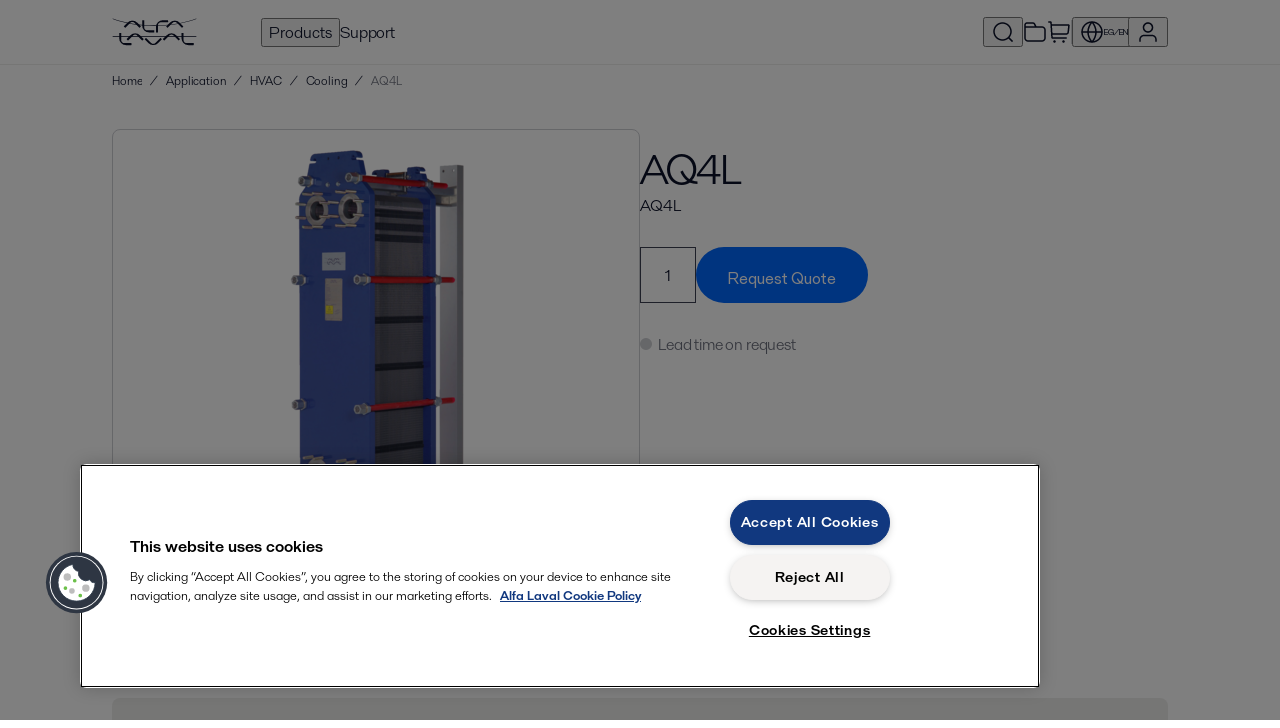

--- FILE ---
content_type: text/html; charset=utf-8
request_url: https://shop.alfalaval.com/en-eg/cooling--c007/aq4l--2511904-
body_size: 495537
content:
<!doctype html>
  <html lang="en-eg">
    <head>
      <meta charset="UTF-8">
      <title>AQ4L - Cooling - Alfa Laval EG</title>
      <meta name="description" content="Alfa Laval AlfaQâ¢ is AHRI CertifiedÂ® through the Liquid to Liquid Heat Exchangers (LLHE) Certification Program which ensures thermal performance in accordance with the product specifications. The relatively tall plate makes this model suitable for duties with long temperature programs and when high heat recovery is appreciated. A large range of plate and gasket types is available.">
      <link rel="canonical" href="https://shop.alfalaval.com/en-eg/cooling--c007/aq4l--2511904-">
      <meta name="viewport" content="width=device-width, initial-scale=1, maximum-scale=1, user-scalable=0">
      <meta name="apple-mobile-web-app-capable" content="yes">
      <meta name="mobile-web-app-capable" content="yes">
      <script>
        window.dataLayer = window.dataLayer || [];
        window.dataLayer.push({"market":"en-eg"});
      </script>
      <script src=https://assets.adobedtm.com/d5c621d98c60/df93fb6174be/launch-dda8d1b8615d.min.js async></script>
      <link rel="icon" type="image/png" href="/static/favicon-96x96.png" sizes="96x96" />
          <link rel="icon" type="image/svg+xml" href="/static/favicon.svg" />
          <link rel="shortcut icon" href="/static/favicon.ico" />
          <link rel="apple-touch-icon" sizes="180x180" href="/static/apple-touch-icon.png" />
          <meta name="apple-mobile-web-app-title" content="Alfa Laval Webshop" />
          <meta name="theme-color" content="#0b1128" />
          <link rel="manifest" href="/static/site.webmanifest" />
      <meta property="og:site_name" content="Alfa Laval Webshop"/>
          <meta property="og:type" content="product"/>
          <meta property="og:title" content="AQ4L - Cooling - Alfa Laval EG"/>
          <meta property="og:description" content="Alfa Laval AlfaQâ¢ is AHRI CertifiedÂ® through the Liquid to Liquid Heat Exchangers (LLHE) Certification Program which ensures thermal performance in accordance with the product specifications. The relatively tall plate makes this model suitable for duties with long temperature programs and when high heat recovery is appreciated. A large range of plate and gasket types is available."/>
          <meta property="og:image" content="https://assets.alfalaval.com/images/p5ee33d5b/tl10(aq4l)-facing-left_medium.webp"/>
          <meta property="og:url" content="https://shop.alfalaval.com/en-eg/cooling--c007/aq4l--2511904-"/>
      <link data-chunk="client" rel="stylesheet" href="/static/css/default/client.6e8211.css">
<link data-chunk="Product-js" rel="stylesheet" href="/static/css/default/Product-js.3021a6.css">
      <script type="text/javascript" src="https://cdn.cookielaw.org/consent/4631ab42-1890-46b0-839a-c61055b9778d/OtAutoBlock.js"></script>
    <script src="https://cdn.cookielaw.org/scripttemplates/otSDKStub.js" data-document-language="true" type="text/javascript" charset="UTF-8" data-domain-script="4631ab42-1890-46b0-839a-c61055b9778d"></script>
    <script type="text/javascript">
    function OptanonWrapper() { }
    </script>
      <script async
    src="https://maps.googleapis.com/maps/api/js?key=AIzaSyBGJiSF8ZUr85NYi7hzV_Fu23RoVsBjxRk&libraries=places">
</script>
    </head>
    <body>
      <div id="root"><div class="app--HiXL4"><header><div class="loader--xx3Iv "></div><div class="default--AA681"><div data-nosnippet="true" class="header--uaSxi"><a href="/en-eg/" data-testid="logo" class="logo--Raha9"><svg viewBox="0 0 256 84" width="85" height="32" fill="currentColor" xmlns="http://www.w3.org/2000/svg"><path d="M87 25.25a.818.818 0 0 0-.238-.581l-10.56-10.56A20.011 20.011 0 0 0 61.339 7.72a19.958 19.958 0 0 0-14.863 6.389l-10.56 10.56a.818.818 0 0 0 0 1.162l3.168 3.194a.818.818 0 0 0 .581.238.739.739 0 0 0 .581-.238l14.863-14.863a7.92 7.92 0 0 1 6.125-2.64 7.92 7.92 0 0 1 6.125 2.64l14.863 14.863a.739.739 0 0 0 .581.238.818.818 0 0 0 .581-.238l3.194-3.194A.818.818 0 0 0 87 25.25zM127.5 43a.818.818 0 0 1-.579.243h-14.934a20.011 20.011 0 0 1-15.027-5.992 19.958 19.958 0 0 1-5.992-15.027V7.29a.818.818 0 0 1 .822-.822l4.499-.018a.818.818 0 0 1 .579.243.739.739 0 0 1 .243.579v21.019a7.92 7.92 0 0 0 2.464 6.198 7.92 7.92 0 0 0 6.198 2.464h21.019a.739.739 0 0 1 .579.243.818.818 0 0 1 .243.579v4.517a.818.818 0 0 1-.112.709zM132.5 43.2a.818.818 0 0 1-.243-.579V27.687a20.011 20.011 0 0 1 5.992-15.027 19.958 19.958 0 0 1 15.027-5.992h14.934a.818.818 0 0 1 .822.822l.018 4.499a.818.818 0 0 1-.243.579.739.739 0 0 1-.579.243h-21.019a7.92 7.92 0 0 0-6.198 2.464 7.92 7.92 0 0 0-2.464 6.198v21.019a.739.739 0 0 1-.243.579.818.818 0 0 1-.579.243h-4.517a.818.818 0 0 1-.709-.112zM214.75 25.25a.818.818 0 0 0-.238-.581l-10.56-10.56a20.011 20.011 0 0 0-14.863-6.389 19.958 19.958 0 0 0-14.863 6.389l-10.56 10.56a.818.818 0 0 0 0 1.162l3.168 3.194a.818.818 0 0 0 .581.238.739.739 0 0 0 .581-.238l14.863-14.863a7.92 7.92 0 0 1 6.125-2.64 7.92 7.92 0 0 1 6.125 2.64l14.863 14.863a.739.739 0 0 0 .581.238.818.818 0 0 0 .581-.238l3.194-3.194a.818.818 0 0 0 .422-.581zM58.25 81.3a.818.818 0 0 1-.579.243H42.737a20.011 20.011 0 0 1-15.027-5.992 19.958 19.958 0 0 1-5.992-15.027V45.59a.818.818 0 0 1 .822-.822l4.499-.018a.818.818 0 0 1 .579.243.739.739 0 0 1 .243.579v21.019a7.92 7.92 0 0 0 2.464 6.198 7.92 7.92 0 0 0 6.198 2.464h21.019a.739.739 0 0 1 .579.243.818.818 0 0 1 .243.579v4.517a.818.818 0 0 1-.112.709z"></path><path d="M95.5 63.5a.818.818 0 0 0-.238-.581l-10.56-10.56a20.011 20.011 0 0 0-14.863-6.389 19.958 19.958 0 0 0-14.863 6.389l-10.56 10.56a.818.818 0 0 0 0 1.162l3.168 3.194a.818.818 0 0 0 .581.238.739.739 0 0 0 .581-.238l14.863-14.863a7.92 7.92 0 0 1 6.125-2.64 7.92 7.92 0 0 1 6.125 2.64l14.863 14.863a.739.739 0 0 0 .581.238.818.818 0 0 0 .581-.238l3.194-3.194a.818.818 0 0 0 .422-.581zM150 64a.818.818 0 0 1-.238.581l-10.56 10.56a20.011 20.011 0 0 1-14.863 6.389 19.958 19.958 0 0 1-14.863-6.389l-10.56-10.56a.818.818 0 0 1 0-1.162l3.168-3.194a.818.818 0 0 1 .581-.238.739.739 0 0 1 .581.238l14.863 14.863a7.92 7.92 0 0 0 6.125 2.64 7.92 7.92 0 0 0 6.125-2.64l14.863-14.863a.739.739 0 0 1 .581-.238.818.818 0 0 1 .581.238l3.194 3.194A.818.818 0 0 1 150 64zM204.75 63.5a.818.818 0 0 0-.238-.581l-10.56-10.56a20.011 20.011 0 0 0-14.863-6.389 19.958 19.958 0 0 0-14.863 6.389l-10.56 10.56a.818.818 0 0 0 0 1.162l3.168 3.194a.818.818 0 0 0 .581.238.739.739 0 0 0 .581-.238l14.863-14.863a7.92 7.92 0 0 1 6.125-2.64 7.92 7.92 0 0 1 6.125 2.64l14.863 14.863a.739.739 0 0 0 .581.238.818.818 0 0 0 .581-.238l3.194-3.194a.818.818 0 0 0 .422-.581zM246 81.3a.818.818 0 0 1-.579.243h-14.934a20.011 20.011 0 0 1-15.027-5.992 19.958 19.958 0 0 1-5.992-15.027V45.59a.818.818 0 0 1 .822-.822l4.499-.018a.818.818 0 0 1 .579.243.739.739 0 0 1 .243.579v21.019a7.92 7.92 0 0 0 2.464 6.198 7.92 7.92 0 0 0 6.198 2.464h21.019a.739.739 0 0 1 .579.243.818.818 0 0 1 .243.579v4.517a.818.818 0 0 1-.112.709z"></path><path d="M2 1c78 28 176 28 252 0v2C176 31 78 31 2 3zv54h252v2H2z"></path></svg></a><nav class="nav--nAb8k"><button data-testid="nav-products" data-nav-id="products">Products</button><a href="/en-eg/support" data-testid="nav-support" data-nav-id="support">Support</a><div class="navSpacer--Uzkgv"></div><button class="iconButton--wbcKu" title="Search catalogue" data-testid="search-button" data-nav-id="search"><svg width="24" height="24" viewBox="0 0 24 24" fill="currentColor" xmlns="http://www.w3.org/2000/svg"><path fill-rule="evenodd" clip-rule="evenodd" d="M11.5 3.75C7.21979 3.75 3.75 7.21979 3.75 11.5C3.75 15.7802 7.21979 19.25 11.5 19.25C13.4681 19.25 15.2649 18.5164 16.6318 17.3076L17.3075 16.632C18.5163 15.2651 19.25 13.4682 19.25 11.5C19.25 7.21979 15.7802 3.75 11.5 3.75ZM18.5497 17.489C19.922 15.8752 20.75 13.7843 20.75 11.5C20.75 6.39137 16.6086 2.25 11.5 2.25C6.39137 2.25 2.25 6.39137 2.25 11.5C2.25 16.6086 6.39137 20.75 11.5 20.75C13.7843 20.75 15.8753 19.9219 17.489 18.5496L21 22.0607L22.0607 21L18.5497 17.489Z"></path></svg></button><a href="/en-eg/portal/projects" title="Projects" data-testid="favourite-lists-link"><svg width="24" height="24" viewBox="0 0 24 24" fill="currentColor" xmlns="http://www.w3.org/2000/svg"><path fill-rule="evenodd" clip-rule="evenodd" d="M10.1715 3.81831C10.0018 3.75978 9.79458 3.74999 9.02229 3.74999H5.2C4.62757 3.74999 4.24336 3.75058 3.94748 3.77475C3.66036 3.79821 3.52307 3.84009 3.43251 3.88624C3.19731 4.00608 3.00608 4.1973 2.88624 4.43251C2.8401 4.52307 2.79822 4.66035 2.77476 4.94747C2.75058 5.24335 2.75 5.62757 2.75 6.19999V6.24999H11.7865L11.2136 5.10432C10.8683 4.41358 10.7668 4.23258 10.6386 4.10697C10.5062 3.97733 10.3467 3.87873 10.1715 3.81831ZM13.4635 6.24999H17.2321C18.0449 6.24999 18.7006 6.24998 19.2315 6.29336C19.7781 6.33802 20.2582 6.43238 20.7025 6.65872C21.4081 7.01824 21.9817 7.59192 22.3413 8.29753C22.5676 8.74175 22.662 9.22189 22.7066 9.76853C22.75 10.2994 22.75 10.955 22.75 11.7679V16.2321C22.75 17.0449 22.75 17.7006 22.7066 18.2315C22.662 18.7781 22.5676 19.2582 22.3413 19.7025C21.9817 20.4081 21.4081 20.9817 20.7025 21.3413C20.2582 21.5676 19.7781 21.662 19.2315 21.7066C18.7006 21.75 18.045 21.75 17.2321 21.75H6.76788C5.95505 21.75 5.29944 21.75 4.76853 21.7066C4.2219 21.662 3.74176 21.5676 3.29754 21.3413C2.59193 20.9817 2.01825 20.4081 1.65873 19.7025C1.43239 19.2582 1.33803 18.7781 1.29336 18.2315C1.24999 17.7006 1.24999 17.0449 1.25 16.2321L1.25 6.16956C1.24999 5.63541 1.24998 5.18956 1.27974 4.82532C1.31078 4.44544 1.37789 4.08878 1.54973 3.75152C1.81338 3.23407 2.23408 2.81338 2.75153 2.54973C3.08879 2.37788 3.44545 2.31077 3.82533 2.27973C4.18956 2.24997 4.63541 2.24998 5.16957 2.24999L9.02229 2.24999C9.05888 2.24999 9.09501 2.24996 9.13068 2.24993C9.74201 2.24943 10.2221 2.24904 10.6606 2.40029C11.046 2.53321 11.3969 2.75012 11.6882 3.03534C12.0196 3.35993 12.2339 3.78953 12.5069 4.33654C12.5228 4.36846 12.5389 4.40078 12.5553 4.4335L13.4635 6.24999ZM2.75 7.74999V16.2C2.75 17.0524 2.75058 17.6467 2.78838 18.1093C2.82547 18.5632 2.8946 18.824 2.99524 19.0215C3.21095 19.4448 3.55516 19.789 3.97852 20.0048C4.17604 20.1054 4.43681 20.1745 4.89068 20.2116C5.35331 20.2494 5.94755 20.25 6.8 20.25H17.2C18.0525 20.25 18.6467 20.2494 19.1093 20.2116C19.5632 20.1745 19.824 20.1054 20.0215 20.0048C20.4448 19.789 20.789 19.4448 21.0048 19.0215C21.1054 18.824 21.1745 18.5632 21.2116 18.1093C21.2494 17.6467 21.25 17.0524 21.25 16.2V11.8C21.25 10.9475 21.2494 10.3533 21.2116 9.89067C21.1745 9.4368 21.1054 9.17603 21.0048 8.97852C20.789 8.55515 20.4448 8.21095 20.0215 7.99523C19.824 7.89459 19.5632 7.82546 19.1093 7.78838C18.6467 7.75058 18.0525 7.74999 17.2 7.74999H2.75Z"></path></svg></a><a href="/en-eg/cart" class="iconButton--UV3hc" title="Go to cart" data-testid="cart-link"><svg width="24" height="24" viewBox="0 0 24 24" fill="currentColor" xmlns="http://www.w3.org/2000/svg"><path fill-rule="evenodd" clip-rule="evenodd" d="M3.2954 2.75002C3.28063 2.75001 3.26502 2.75001 3.24844 2.75001H1.25V1.25001H3.24844C3.25484 1.25001 3.26129 1.25 3.26777 1.25C3.38299 1.24998 3.50899 1.24994 3.61854 1.25866C3.74336 1.26858 3.90664 1.29309 4.07681 1.37582C4.30463 1.48658 4.49343 1.66394 4.61818 1.88441C4.71137 2.04909 4.74601 2.21052 4.7637 2.33448C4.77923 2.44328 4.78706 2.56902 4.79422 2.68403C4.79462 2.69049 4.79502 2.69693 4.79542 2.70332L4.89209 4.25001L21.128 4.25C21.2635 4.24997 21.408 4.24994 21.5319 4.26049C21.6703 4.27228 21.8569 4.30158 22.0455 4.4057C22.2932 4.54243 22.4872 4.75915 22.5957 5.0204C22.6784 5.21935 22.6869 5.40803 22.6833 5.54688C22.6801 5.67126 22.6641 5.81486 22.6491 5.94948L22.0586 11.2645C22.0053 11.7437 21.9607 12.1457 21.8982 12.4737C21.8327 12.8172 21.7383 13.1364 21.5562 13.4343C21.275 13.8944 20.8647 14.2616 20.3764 14.4904C20.0602 14.6385 19.7325 14.697 19.3838 14.7241C19.051 14.75 18.6465 14.75 18.1643 14.75H5.54834L5.70166 17.2031C5.70269 17.2197 5.70367 17.2353 5.7046 17.25C5.71937 17.25 5.73498 17.25 5.75156 17.25H19.75V18.75L5.73224 18.75C5.61701 18.75 5.49102 18.7501 5.38146 18.7414C5.25664 18.7314 5.09336 18.7069 4.92319 18.6242C4.69537 18.5134 4.50657 18.3361 4.38182 18.1156C4.28863 17.9509 4.25399 17.7895 4.2363 17.6655C4.22077 17.5567 4.21294 17.431 4.20578 17.316L3.29834 2.79689C3.29731 2.78034 3.29633 2.76476 3.2954 2.75002ZM5.45459 13.25H18.1359C18.6539 13.25 18.9997 13.2495 19.2675 13.2287C19.5261 13.2086 19.6532 13.1727 19.7401 13.132C19.9621 13.028 20.1486 12.8611 20.2764 12.652C20.3265 12.5701 20.3762 12.4477 20.4247 12.193C20.475 11.9291 20.5137 11.5855 20.5709 11.0706L21.1559 5.80553C21.1581 5.78596 21.1601 5.76751 21.162 5.75002C21.1444 5.75001 21.1259 5.75001 21.1062 5.75001H4.98584L5.45459 13.25ZM6.25 21.5C6.25 20.8097 6.80964 20.25 7.5 20.25C8.19036 20.25 8.75 20.8097 8.75 21.5C8.75 22.1904 8.19036 22.75 7.5 22.75C6.80964 22.75 6.25 22.1904 6.25 21.5ZM15.25 21.5C15.25 20.8097 15.8096 20.25 16.5 20.25C17.1904 20.25 17.75 20.8097 17.75 21.5C17.75 22.1904 17.1904 22.75 16.5 22.75C15.8096 22.75 15.25 22.1904 15.25 21.5Z"></path></svg></a><div class="navDivider--FFYal"></div><button class="button--aXTHu" data-testid="market-menu" data-nav-id="market" title="Select market and language"><svg width="24" height="24" viewBox="0 0 24 24" fill="currentColor" xmlns="http://www.w3.org/2000/svg"><path fill-rule="evenodd" clip-rule="evenodd" d="M2.77997 11.25H7.28229C7.48347 8.23408 8.53193 5.34326 10.296 2.90662C6.2409 3.66174 3.11597 7.06245 2.77997 11.25ZM12 3.14873C10.1266 5.45651 9.00431 8.28426 8.78597 11.25H15.214C14.9957 8.28426 13.8734 5.45651 12 3.14873ZM15.214 12.75C14.9957 15.7157 13.8734 18.5435 12 20.8513C10.1266 18.5435 9.00431 15.7157 8.78597 12.75H15.214ZM7.28229 12.75H2.77997C3.11597 16.9376 6.2409 20.3383 10.296 21.0934C8.53193 18.6567 7.48347 15.7659 7.28229 12.75ZM13.704 21.0934C15.4681 18.6567 16.5165 15.7659 16.7177 12.75H21.22C20.884 16.9376 17.7591 20.3383 13.704 21.0934ZM21.22 11.25H16.7177C16.5165 8.23408 15.4681 5.34326 13.704 2.90662C17.7591 3.66174 20.884 7.06245 21.22 11.25ZM1.25 12C1.25 6.06294 6.06294 1.25 12 1.25C17.9371 1.25 22.75 6.06294 22.75 12C22.75 17.9371 17.9371 22.75 12 22.75C6.06294 22.75 1.25 17.9371 1.25 12Z"></path></svg><span>EG/EN</span></button><button data-testid="signin" data-nav-id="user" title="Sign in"><svg width="24" height="24" viewBox="0 0 24 24" fill="currentColor" xmlns="http://www.w3.org/2000/svg"><path fill-rule="evenodd" clip-rule="evenodd" d="M12 3.75C9.92897 3.75 8.25004 5.42893 8.25004 7.5C8.25004 9.57107 9.92897 11.25 12 11.25C14.0711 11.25 15.75 9.57107 15.75 7.5C15.75 5.42893 14.0711 3.75 12 3.75ZM6.75004 7.5C6.75004 4.6005 9.10055 2.25 12 2.25C14.8995 2.25 17.25 4.6005 17.25 7.5C17.25 10.3995 14.8995 12.75 12 12.75C9.10055 12.75 6.75004 10.3995 6.75004 7.5ZM9.35703 14.75C9.40406 14.75 9.45172 14.75 9.50005 14.75H14.5C14.5484 14.75 14.596 14.75 14.643 14.75C15.9012 14.7497 16.7031 14.7495 17.3789 14.9545C18.897 15.415 20.085 16.603 20.5455 18.1211C20.7505 18.797 20.7503 19.5989 20.7501 20.857C20.7501 20.904 20.75 20.9517 20.75 21V21.75H19.25V21C19.25 19.5499 19.2419 18.9911 19.1101 18.5566C18.795 17.5179 17.9822 16.705 16.9435 16.3899C16.509 16.2581 15.9502 16.25 14.5 16.25H9.50005C8.04991 16.25 7.49111 16.2581 7.05661 16.3899C6.01791 16.705 5.20507 17.5179 4.88999 18.5566C4.75818 18.9911 4.75004 19.5499 4.75004 21V21.75H3.25004V21C3.25004 20.9517 3.25003 20.904 3.25002 20.857C3.24974 19.5989 3.24956 18.797 3.45458 18.1211C3.91509 16.603 5.10308 15.415 6.62119 14.9545C7.29702 14.7495 8.09892 14.7497 9.35703 14.75Z"></path></svg></button><button data-testid="slidein-open" data-nav-id="hamburger"><svg width="24" height="24" viewBox="0 0 24 24" fill="currentColor" xmlns="http://www.w3.org/2000/svg"><path fill-rule="evenodd" clip-rule="evenodd" d="M2.25 5.25H21.75V6.75H2.25V5.25ZM2.25 11.25H21.75V12.75H2.25V11.25ZM2.25 17.25H21.75V18.75H2.25V17.25Z"></path></svg></button></nav></div></div><div class="divider--z74P0"></div></header><div data-testid="toasts"><div class="Toastify"></div></div><div class="headerBottom--wW2aY"><div class="default--AA681"><div class="container--F92QI"><div class="container--OxpKE"><script type="application/ld+json">{"@context":"https://schema.org","@type":"BreadcrumbList","itemListElement":[{"@type":"ListItem","position":1,"name":"Home","item":"https://shop.alfalaval.com/en-eg/"},{"@type":"ListItem","position":2,"name":"Application","item":"https://shop.alfalaval.com/en-eg/application--2244519"},{"@type":"ListItem","position":3,"name":"HVAC","item":"https://shop.alfalaval.com/en-eg/hvac--c001"},{"@type":"ListItem","position":4,"name":"Cooling","item":"https://shop.alfalaval.com/en-eg/cooling--c007"}]}</script><div class="lg--MAZYs crumbs--chdsK" data-testid="breadcrumbs-large"><span class="crumb--QbtGJ" data-testid="breadcrumb"><a href="/en-eg/">Home</a></span><span class="divider--Tu1zj">/</span><span class="crumb--QbtGJ" data-testid="breadcrumb"><a href="/en-eg/application--2244519">Application</a></span><span class="divider--Tu1zj">/</span><span class="crumb--QbtGJ" data-testid="breadcrumb"><a href="/en-eg/hvac--c001">HVAC</a></span><span class="divider--Tu1zj">/</span><span class="crumb--QbtGJ" data-testid="breadcrumb"><a href="/en-eg/cooling--c007">Cooling</a></span><span class="divider--Tu1zj">/</span><span class="crumb--QbtGJ current--xiwof" data-testid="breadcrumb-current">AQ4L</span></div><div class="sm--qaxNQ crumbs--chdsK" data-testid="breadcrumbs-small"><svg width="24" height="24" viewBox="0 0 24 24" fill="currentColor" xmlns="http://www.w3.org/2000/svg"><path fill-rule="evenodd" clip-rule="evenodd" d="M14.13 7.44067L12.4331 9.13751C11.8303 9.74029 11.4106 10.1609 11.1102 10.5147C10.8154 10.8619 10.6799 11.0952 10.6114 11.306C10.4646 11.7579 10.4646 12.2447 10.6114 12.6966C10.6799 12.9074 10.8154 13.1407 11.1102 13.4878C11.4106 13.8417 11.8303 14.2623 12.4331 14.8651L14.13 16.5619L13.0693 17.6226L11.3497 15.903C10.775 15.3283 10.3114 14.8647 9.96664 14.4586C9.61169 14.0405 9.3389 13.6343 9.18484 13.1601C8.94012 12.407 8.94012 11.5956 9.18484 10.8425C9.3389 10.3683 9.61169 9.96209 9.96664 9.54398C10.3114 9.1379 10.775 8.67432 11.3497 8.09956L13.0693 6.38L14.13 7.44067Z"></path></svg><span class="crumb--QbtGJ" data-testid="back-link"><a href="/en-eg/cooling--c007">Cooling</a></span></div></div></div></div></div><div class="container--mYewC"><main><div><div><div data-testid="product-details"><div class="default--AA681 section--uczLg"><div class="mobileHeader--l4CaA"><h1>AQ4L</h1><div class="mb"><span class="">AQ4L</span></div></div><div class="top--R_USa" data-testid="product-details-header"><div class="images--aFhFp"><div class="container--QKqKG"><div class="images--c2vZA"><div style="background-image:url(&#x27;https://assets.alfalaval.com/images/p5ee33d5b/tl10(aq4l)-facing-left_medium.webp&#x27;)" class="image--oiDil active--Z6oyT"></div><a href="https://assets.alfalaval.com/images/p5ee33d5b/tl10(aq4l)-facing-left.webp" target="_blank" rel="noopener noreferrer" class="magnify--fUWUH"><svg width="24" height="24" viewBox="0 0 24 24" fill="currentColor" xmlns="http://www.w3.org/2000/svg"><path fill-rule="evenodd" clip-rule="evenodd" d="M11.5 3.75C7.21979 3.75 3.75 7.21979 3.75 11.5C3.75 15.7802 7.21979 19.25 11.5 19.25C13.4681 19.25 15.2649 18.5164 16.6318 17.3076L17.3075 16.632C18.5163 15.2651 19.25 13.4682 19.25 11.5C19.25 7.21979 15.7802 3.75 11.5 3.75ZM18.5497 17.489C19.922 15.8752 20.75 13.7843 20.75 11.5C20.75 6.39137 16.6086 2.25 11.5 2.25C6.39137 2.25 2.25 6.39137 2.25 11.5C2.25 16.6086 6.39137 20.75 11.5 20.75C13.7843 20.75 15.8753 19.9219 17.489 18.5496L21 22.0607L22.0607 21L18.5497 17.489Z"></path></svg></a></div></div></div><div class="productInfo--GMCMc"><div class="desktopHeader--U162P"><h1>AQ4L</h1><div class="mb"><span data-testid="article-number"><span class="">AQ4L</span></span></div></div><div class="buttons--Krhnu"><div class="container--mEdLf undefined" data-nosnippet="true"><div class="container--QLDG3"><input type="number" class="field--wzMtP large--W_dJq" min="1" max="999" value="1"/></div><button class="core-button core-button--size-medium primary-button primary-button--theme-regular btn--zcLEe " data-testid="add-to-rfq-cart"><span class="core-button__text"><div aria-hidden="true" class="hidden--RXaHv">Request Quote</div><div class="title--Urckw" style="top:20px">Request Quote</div><div class="icon--fTAfZ" style="top:20px"><svg width="24" height="24" viewBox="0 0 24 24" fill="currentColor" xmlns="http://www.w3.org/2000/svg"><path fill-rule="evenodd" clip-rule="evenodd" d="M21.0608 8.00001L12.9019 16.1589C12.3271 16.7337 11.8635 17.1973 11.4574 17.542C11.0393 17.897 10.6331 18.1698 10.1589 18.3238C9.40576 18.5685 8.59446 18.5685 7.8413 18.3238C7.36714 18.1698 6.96091 17.897 6.5428 17.542C6.13671 17.1973 5.67312 16.7337 5.09836 16.1589L2.93945 14L4.00011 12.9393L6.13633 15.0756C6.73911 15.6783 7.15971 16.0981 7.51356 16.3985C7.86072 16.6932 8.094 16.8287 8.30482 16.8972C8.75672 17.0441 9.2435 17.0441 9.6954 16.8972C9.90623 16.8287 10.1395 16.6932 10.4867 16.3985C10.8405 16.0981 11.2611 15.6783 11.8639 15.0756L20.0001 6.93935L21.0608 8.00001Z"></path></svg></div></span></button></div></div><div class="availability--VEMKf" style="color:var(--steel-55)" data-testid="availability"><span class="dot--eMtc5" style="background:var(--steel-15)"></span>Lead time on request</div></div></div></div><div class="default--AA681 section--uczLg"><div><div class="benefits--CwdTC"><ul class="lh"><li><span class="icon--NTx14"><svg width="24" height="24" viewBox="0 0 24 24" fill="currentColor" xmlns="http://www.w3.org/2000/svg"><path fill-rule="evenodd" clip-rule="evenodd" d="M21.0608 8.00001L12.9019 16.1589C12.3271 16.7337 11.8635 17.1973 11.4574 17.542C11.0393 17.897 10.6331 18.1698 10.1589 18.3238C9.40576 18.5685 8.59446 18.5685 7.8413 18.3238C7.36714 18.1698 6.96091 17.897 6.5428 17.542C6.13671 17.1973 5.67312 16.7337 5.09836 16.1589L2.93945 14L4.00011 12.9393L6.13633 15.0756C6.73911 15.6783 7.15971 16.0981 7.51356 16.3985C7.86072 16.6932 8.094 16.8287 8.30482 16.8972C8.75672 17.0441 9.2435 17.0441 9.6954 16.8972C9.90623 16.8287 10.1395 16.6932 10.4867 16.3985C10.8405 16.0981 11.2611 15.6783 11.8639 15.0756L20.0001 6.93935L21.0608 8.00001Z"></path></svg></span> <!-- -->High energy efficiency â low operating cost</li><li><span class="icon--NTx14"><svg width="24" height="24" viewBox="0 0 24 24" fill="currentColor" xmlns="http://www.w3.org/2000/svg"><path fill-rule="evenodd" clip-rule="evenodd" d="M21.0608 8.00001L12.9019 16.1589C12.3271 16.7337 11.8635 17.1973 11.4574 17.542C11.0393 17.897 10.6331 18.1698 10.1589 18.3238C9.40576 18.5685 8.59446 18.5685 7.8413 18.3238C7.36714 18.1698 6.96091 17.897 6.5428 17.542C6.13671 17.1973 5.67312 16.7337 5.09836 16.1589L2.93945 14L4.00011 12.9393L6.13633 15.0756C6.73911 15.6783 7.15971 16.0981 7.51356 16.3985C7.86072 16.6932 8.094 16.8287 8.30482 16.8972C8.75672 17.0441 9.2435 17.0441 9.6954 16.8972C9.90623 16.8287 10.1395 16.6932 10.4867 16.3985C10.8405 16.0981 11.2611 15.6783 11.8639 15.0756L20.0001 6.93935L21.0608 8.00001Z"></path></svg></span> <!-- -->Flexible configuration â heat transfer area can be modified</li><li><span class="icon--NTx14"><svg width="24" height="24" viewBox="0 0 24 24" fill="currentColor" xmlns="http://www.w3.org/2000/svg"><path fill-rule="evenodd" clip-rule="evenodd" d="M21.0608 8.00001L12.9019 16.1589C12.3271 16.7337 11.8635 17.1973 11.4574 17.542C11.0393 17.897 10.6331 18.1698 10.1589 18.3238C9.40576 18.5685 8.59446 18.5685 7.8413 18.3238C7.36714 18.1698 6.96091 17.897 6.5428 17.542C6.13671 17.1973 5.67312 16.7337 5.09836 16.1589L2.93945 14L4.00011 12.9393L6.13633 15.0756C6.73911 15.6783 7.15971 16.0981 7.51356 16.3985C7.86072 16.6932 8.094 16.8287 8.30482 16.8972C8.75672 17.0441 9.2435 17.0441 9.6954 16.8972C9.90623 16.8287 10.1395 16.6932 10.4867 16.3985C10.8405 16.0981 11.2611 15.6783 11.8639 15.0756L20.0001 6.93935L21.0608 8.00001Z"></path></svg></span> <!-- -->Easy to install â compact design</li><li><span class="icon--NTx14"><svg width="24" height="24" viewBox="0 0 24 24" fill="currentColor" xmlns="http://www.w3.org/2000/svg"><path fill-rule="evenodd" clip-rule="evenodd" d="M21.0608 8.00001L12.9019 16.1589C12.3271 16.7337 11.8635 17.1973 11.4574 17.542C11.0393 17.897 10.6331 18.1698 10.1589 18.3238C9.40576 18.5685 8.59446 18.5685 7.8413 18.3238C7.36714 18.1698 6.96091 17.897 6.5428 17.542C6.13671 17.1973 5.67312 16.7337 5.09836 16.1589L2.93945 14L4.00011 12.9393L6.13633 15.0756C6.73911 15.6783 7.15971 16.0981 7.51356 16.3985C7.86072 16.6932 8.094 16.8287 8.30482 16.8972C8.75672 17.0441 9.2435 17.0441 9.6954 16.8972C9.90623 16.8287 10.1395 16.6932 10.4867 16.3985C10.8405 16.0981 11.2611 15.6783 11.8639 15.0756L20.0001 6.93935L21.0608 8.00001Z"></path></svg></span> <!-- -->High serviceability â easy to open for inspection and cleaning and</li><li><span class="icon--NTx14"><svg width="24" height="24" viewBox="0 0 24 24" fill="currentColor" xmlns="http://www.w3.org/2000/svg"><path fill-rule="evenodd" clip-rule="evenodd" d="M21.0608 8.00001L12.9019 16.1589C12.3271 16.7337 11.8635 17.1973 11.4574 17.542C11.0393 17.897 10.6331 18.1698 10.1589 18.3238C9.40576 18.5685 8.59446 18.5685 7.8413 18.3238C7.36714 18.1698 6.96091 17.897 6.5428 17.542C6.13671 17.1973 5.67312 16.7337 5.09836 16.1589L2.93945 14L4.00011 12.9393L6.13633 15.0756C6.73911 15.6783 7.15971 16.0981 7.51356 16.3985C7.86072 16.6932 8.094 16.8287 8.30482 16.8972C8.75672 17.0441 9.2435 17.0441 9.6954 16.8972C9.90623 16.8287 10.1395 16.6932 10.4867 16.3985C10.8405 16.0981 11.2611 15.6783 11.8639 15.0756L20.0001 6.93935L21.0608 8.00001Z"></path></svg></span> <!-- -->easy to clean by CIP</li><li><span class="icon--NTx14"><svg width="24" height="24" viewBox="0 0 24 24" fill="currentColor" xmlns="http://www.w3.org/2000/svg"><path fill-rule="evenodd" clip-rule="evenodd" d="M21.0608 8.00001L12.9019 16.1589C12.3271 16.7337 11.8635 17.1973 11.4574 17.542C11.0393 17.897 10.6331 18.1698 10.1589 18.3238C9.40576 18.5685 8.59446 18.5685 7.8413 18.3238C7.36714 18.1698 6.96091 17.897 6.5428 17.542C6.13671 17.1973 5.67312 16.7337 5.09836 16.1589L2.93945 14L4.00011 12.9393L6.13633 15.0756C6.73911 15.6783 7.15971 16.0981 7.51356 16.3985C7.86072 16.6932 8.094 16.8287 8.30482 16.8972C8.75672 17.0441 9.2435 17.0441 9.6954 16.8972C9.90623 16.8287 10.1395 16.6932 10.4867 16.3985C10.8405 16.0981 11.2611 15.6783 11.8639 15.0756L20.0001 6.93935L21.0608 8.00001Z"></path></svg></span> <!-- -->Access to Alfa Lavalâs global service network</li></ul></div></div></div><div class="default--AA681 section--uczLg divider--GFT4w"><h2 style="margin-bottom:8px">Description</h2><div class="description--HvdsZ"><div class="raw--QrfRP lh ">




<p>Alfa Laval AlfaQâ¢ is AHRI CertifiedÂ® through the Liquid to Liquid
Heat Exchangers (LLHE) Certification Program which ensures thermal
performance in accordance with the product specifications. </p>















<p>The relatively tall plate makes this model suitable for duties with
long temperature programs and when high heat recovery is appreciated.
A large range of plate and gasket types is available. </p>







</div></div></div><div class="default--AA681 section--uczLg divider--GFT4w"><h2>Technical details</h2><div class="container--oFQLS"><div class="attribute--LBOR6"><div class="labelCell--E1ZW6"><span class="">Temp primary side (°C)</span></div>4.5 → 13.5 °C</div><div class="attribute--LBOR6"><div class="labelCell--E1ZW6"><span class="">Temp. secondary side (°C)</span></div>14.5 → 5.5 °C</div><div class="attribute--LBOR6"><div class="labelCell--E1ZW6"><span class="">Max. Pressure Drop (kPa)</span></div>60 kPa</div><div class="attribute--LBOR6"><div class="labelCell--E1ZW6"><span class="">Weight (kg)</span></div>1497.45 kg</div><div class="attribute--LBOR6"><div class="labelCell--E1ZW6"><span class="">Flow rate primary side (l/s)</span></div>10 l/s</div><div class="attribute--LBOR6"><div class="labelCell--E1ZW6"><span class="">Flow rate secondary side (l/s)</span></div>10 l/s</div><div class="attribute--LBOR6"><div class="labelCell--E1ZW6"><span class="">Connection primary side</span></div>4&quot;/DN100 Studded Port Connection</div></div></div><div class="default--AA681 section--uczLg divider--GFT4w"><h2 style="margin-bottom:16px">Documentation</h2><div><div class="itemList--pkHB5"><div class="item--tTv2X"><div class="icon--MM2yB"><svg width="24" height="24" viewBox="0 0 24 24" fill="currentColor" xmlns="http://www.w3.org/2000/svg"><path fill-rule="evenodd" clip-rule="evenodd" d="M8.7679 1.25H15.2321C16.0449 1.24999 16.7006 1.24999 17.2315 1.29336C17.7781 1.33803 18.2582 1.43239 18.7025 1.65873C19.4081 2.01825 19.9818 2.59193 20.3413 3.29754C20.5676 3.74175 20.662 4.2219 20.7066 4.76853C20.75 5.29944 20.75 5.95505 20.75 6.76788V17.2321C20.75 18.045 20.75 18.7006 20.7066 19.2315C20.662 19.7781 20.5676 20.2582 20.3413 20.7025C19.9818 21.4081 19.4081 21.9817 18.7025 22.3413C18.2582 22.5676 17.7781 22.662 17.2315 22.7066C16.7006 22.75 16.045 22.75 15.2321 22.75H8.76788C7.95505 22.75 7.29944 22.75 6.76853 22.7066C6.2219 22.662 5.74175 22.5676 5.29754 22.3413C4.59193 21.9817 4.01825 21.4081 3.65873 20.7025C3.43239 20.2582 3.33803 19.7781 3.29336 19.2315C3.24999 18.7006 3.24999 18.0449 3.25 17.2321V6.7679C3.24999 5.95506 3.24999 5.29944 3.29336 4.76853C3.33803 4.2219 3.43239 3.74175 3.65873 3.29754C4.01825 2.59193 4.59193 2.01825 5.29754 1.65873C5.74175 1.43239 6.2219 1.33803 6.76853 1.29336C7.29944 1.24999 7.95506 1.24999 8.7679 1.25ZM6.89068 2.78838C6.4368 2.82547 6.17604 2.8946 5.97852 2.99524C5.55516 3.21095 5.21095 3.55516 4.99524 3.97852C4.8946 4.17604 4.82547 4.4368 4.78838 4.89068C4.75058 5.35331 4.75 5.94755 4.75 6.8V17.2C4.75 18.0525 4.75058 18.6467 4.78838 19.1093C4.82547 19.5632 4.8946 19.824 4.99524 20.0215C5.21095 20.4448 5.55516 20.789 5.97852 21.0048C6.17604 21.1054 6.4368 21.1745 6.89068 21.2116C7.35331 21.2494 7.94755 21.25 8.8 21.25H15.2C16.0525 21.25 16.6467 21.2494 17.1093 21.2116C17.5632 21.1745 17.824 21.1054 18.0215 21.0048C18.4448 20.789 18.789 20.4448 19.0048 20.0215C19.1054 19.824 19.1745 19.5632 19.2116 19.1093C19.2494 18.6467 19.25 18.0525 19.25 17.2V6.8C19.25 5.94755 19.2494 5.35331 19.2116 4.89068C19.1745 4.4368 19.1054 4.17604 19.0048 3.97852C18.789 3.55516 18.4448 3.21095 18.0215 2.99524C17.824 2.8946 17.5632 2.82547 17.1093 2.78838C16.6467 2.75058 16.0525 2.75 15.2 2.75H8.8C7.94755 2.75 7.35331 2.75058 6.89068 2.78838ZM7.25 6.25H16.75V7.75H7.25V6.25ZM7.25 10.25H14.75V11.75H7.25V10.25ZM7.25 14.25H10.75V15.75H7.25V14.25Z"></path></svg></div><div class="details--APaTr"><span class="title--ffIlj">AQ4L Product leaflet (en)</span><span class="type--JhwzL">PDF</span></div><div class="download--FgrAD"><a class="button--jnEoe primary--ZKqwt" href="https://assets.alfalaval.com/documents/pee4a21bb/alfa-laval-aq4l-product-leaflet-en.pdf" target="_blank"><svg width="24" height="24" viewBox="0 0 24 24" fill="currentColor" xmlns="http://www.w3.org/2000/svg"><path fill-rule="evenodd" clip-rule="evenodd" d="M12.75 2.25V12.8781C12.9469 12.8044 13.1691 12.668 13.4865 12.3985C13.8404 12.0981 14.261 11.6783 14.8638 11.0756L17 8.93934L18.0607 10L15.9018 12.1589C15.327 12.7337 14.8634 13.1973 14.4573 13.542C14.0392 13.897 13.633 14.1698 13.1588 14.3238C12.4057 14.5685 11.5943 14.5685 10.8412 14.3238C10.367 14.1698 9.9608 13.897 9.54269 13.542C9.1366 13.1973 8.67302 12.7337 8.09826 12.1589L5.93934 10L7 8.93934L9.13622 11.0756C9.73899 11.6783 10.1596 12.0981 10.5135 12.3985C10.8309 12.668 11.0531 12.8044 11.25 12.8781V2.25H12.75ZM3.75 14.25V16.2C3.75 17.0525 3.75058 17.6467 3.78838 18.1093C3.82547 18.5632 3.8946 18.824 3.99524 19.0215C4.21095 19.4448 4.55516 19.789 4.97852 20.0048C5.17604 20.1054 5.4368 20.1745 5.89068 20.2116C6.35331 20.2494 6.94755 20.25 7.8 20.25H16.2C17.0525 20.25 17.6467 20.2494 18.1093 20.2116C18.5632 20.1745 18.824 20.1054 19.0215 20.0048C19.4448 19.789 19.789 19.4448 20.0048 19.0215C20.1054 18.824 20.1745 18.5632 20.2116 18.1093C20.2494 17.6467 20.25 17.0525 20.25 16.2V14.25H21.75V16.2321C21.75 17.045 21.75 17.7006 21.7066 18.2315C21.662 18.7781 21.5676 19.2582 21.3413 19.7025C20.9817 20.4081 20.4081 20.9817 19.7025 21.3413C19.2582 21.5676 18.7781 21.662 18.2315 21.7066C17.7006 21.75 17.045 21.75 16.2321 21.75H7.76788C6.95505 21.75 6.29944 21.75 5.76853 21.7066C5.2219 21.662 4.74175 21.5676 4.29754 21.3413C3.59193 20.9817 3.01825 20.4081 2.65873 19.7025C2.43239 19.2582 2.33803 18.7781 2.29336 18.2315C2.24999 17.7006 2.24999 17.0449 2.25 16.2321L2.25 14.25H3.75Z"></path></svg></a></div></div></div></div></div></div></div></div></main><footer class="footer--K0eka"><div class="default--AA681"><div class="row--XJ5I6"><div class="col--zSuPh"><div><img src="/static/2ad483b1e2d006af547b.svg" class="logo--sjFxc"/><p class="officeName--fhNOk">Alfa Laval Middle East Ltd Egypt</p><p>41 B<br/>Elmoltaka Elaraby District<br/>Cairo<br/></p><p><a href="mailto:alme.marketing@alfalaval.com">alme.marketing@alfalaval.com</a><br/><a href="tel:+2 02 22692826">+2 02 22692826</a></p><a class="core-button core-button--size-small primary-button primary-button--theme-regular publicWebButton--sPGhv" rel="noopener noreferrer" href="https://www.alfalaval.com/" target="_blank"><span class="core-button__text">alfalaval.com</span></a></div></div><div class="col--zSuPh"></div><div class="col--zSuPh"></div><div class="col--zSuPh"><div><div class="label--in7Eb">Social</div><ul class="linkList--pFNyo"><li><a title="Follow us on Facebook" aria-label="facebook icon" href="https://www.facebook.com/AlfaLavalAB/" target="blank"><svg width="24" height="24" viewBox="0 0 24 24" fill="currentColor" xmlns="http://www.w3.org/2000/svg"><path d="M15.402 21V14.034H17.735L18.084 11.326H15.402V9.598C15.402 8.814 15.62 8.279 16.744 8.279H18.178V5.857C17.4838 5.78334 16.7861 5.74762 16.088 5.75C14.021 5.75 12.606 7.012 12.606 9.33V11.326H10.268V14.034H12.606V21H4C3.73478 21 3.48043 20.8946 3.29289 20.7071C3.10536 20.5196 3 20.2652 3 20V4C3 3.73478 3.10536 3.48043 3.29289 3.29289C3.48043 3.10536 3.73478 3 4 3H20C20.2652 3 20.5196 3.10536 20.7071 3.29289C20.8946 3.48043 21 3.73478 21 4V20C21 20.2652 20.8946 20.5196 20.7071 20.7071C20.5196 20.8946 20.2652 21 20 21H15.402Z"></path></svg>Facebook</a></li><li><a title="Follow us on X (Twitter)" aria-label="twitter icon" href="https://x.com/alfa_laval" target="blank"><svg width="24" height="24" viewBox="0 0 24 24" fill="currentColor" xmlns="http://www.w3.org/2000/svg"><path d="M 2.814 3 L 9.684 12.818 L 2.682 21 L 5.328 21 L 10.867 14.51 L 15.408 21 L 21.318 21 L 14.121 10.697 L 20.691 3 L 18.086 3 L 12.943 9.01 L 8.746 3 L 2.814 3 Z"></path></svg>X</a></li><li><a title="Follow us on LinkedIn" aria-label="linkedin icon" href="https://www.linkedin.com/company/alfa-laval/" target="blank"><svg width="24" height="24" viewBox="0 0 24 24" fill="currentColor" xmlns="http://www.w3.org/2000/svg"><path d="M18.335 18.339H15.67V14.162C15.67 13.166 15.65 11.884 14.28 11.884C12.891 11.884 12.679 12.968 12.679 14.089V18.339H10.013V9.75H12.573V10.92H12.608C12.966 10.246 13.836 9.533 15.136 9.533C17.836 9.533 18.336 11.311 18.336 13.624V18.339H18.335ZM7.003 8.575C6.79956 8.57526 6.59806 8.53537 6.41006 8.45761C6.22207 8.37984 6.05127 8.26574 5.90746 8.12184C5.76365 7.97793 5.64965 7.80706 5.57201 7.61901C5.49437 7.43097 5.4546 7.22944 5.455 7.026C5.4552 6.71983 5.54618 6.4206 5.71644 6.16615C5.8867 5.91169 6.12859 5.71343 6.41153 5.59645C6.69447 5.47947 7.00574 5.44902 7.30598 5.50894C7.60622 5.56886 7.88196 5.71648 8.09831 5.93311C8.31466 6.14974 8.46191 6.42566 8.52145 6.72598C8.58099 7.0263 8.55013 7.33753 8.43278 7.62032C8.31543 7.9031 8.11687 8.14474 7.86219 8.31467C7.60751 8.4846 7.30817 8.5752 7.002 8.575H7.003ZM8.339 18.339H5.666V9.75H8.34V18.339H8.339ZM19.67 3H4.329C3.593 3 3 3.58 3 4.297V19.703C3 20.42 3.594 21 4.328 21H19.666C20.4 21 21 20.42 21 19.703V4.297C21 3.58 20.4 3 19.666 3H19.669H19.67Z"></path></svg>LinkedIn</a></li><li><a title="Follow us on YouTube" aria-label="youtube icon" href="https://www.youtube.com/user/alfalaval" target="blank"><svg width="24" height="24" viewBox="0 0 24 24" fill="currentColor" xmlns="http://www.w3.org/2000/svg"><path d="M21.543 6.498C22 8.28 22 12 22 12C22 12 22 15.72 21.543 17.502C21.289 18.487 20.546 19.262 19.605 19.524C17.896 20 12 20 12 20C12 20 6.107 20 4.395 19.524C3.45 19.258 2.708 18.484 2.457 17.502C2 15.72 2 12 2 12C2 12 2 8.28 2.457 6.498C2.711 5.513 3.454 4.738 4.395 4.476C6.107 4 12 4 12 4C12 4 17.896 4 19.605 4.476C20.55 4.742 21.292 5.516 21.543 6.498ZM10 15.5L16 12L10 8.5V15.5Z"></path></svg>YouTube</a></li></ul></div><div><ul class="policyLinks--dMpAc"><li><a href="/en-eg/privacypolicy">Privacy Policy</a></li><li><a href="/en-eg/cookies">Cookies Policy</a></li><li><a href="/en-eg/terms">Terms and Conditions</a></li></ul></div></div></div><div class="copyright--onPHf">© 2018-<!-- -->2026<!-- --> Alfa Laval</div></div></footer></div></div></div>
  <script>
    window.apiUrl = "https://shop-api-prod-green.alfalaval.com/api/";
    window.REDUX_STATE = {"attributes":{"attributes":{"ItemAccessoryTypeOnePLM":{"id":"ItemAccessoryTypeOnePLM","name":"Accessory type","type":"value","isMultiple":false,"isRestricted":false},"ItemActuation":{"id":"ItemActuation","name":"Actuation","type":"value","isMultiple":false,"isRestricted":false},"ItemActuationOnePLM":{"id":"ItemActuationOnePLM","name":"Actuation","type":"value","isMultiple":false,"isRestricted":false},"ItemActuatorFunctionOnePLM":{"id":"ItemActuatorFunctionOnePLM","name":"Actuator function","type":"value","isMultiple":false,"isRestricted":false},"ItemActuatorModelOnePLM":{"id":"ItemActuatorModelOnePLM","name":"Actuator model","description":"Non maintainable actuator will have a warning label on it. Non maintainable actuator means you cannot open the actuator. Only the outside parts can be maintained.","type":"value","isMultiple":false,"isRestricted":false},"ItemActuatorOption":{"id":"ItemActuatorOption","name":"Actuator option","type":"value","isMultiple":false,"isRestricted":false},"ItemActuatorSize":{"id":"ItemActuatorSize","name":"Actuator size","type":"value","isMultiple":false,"isRestricted":false},"ItemActuatorSizeOnePLM":{"id":"ItemActuatorSizeOnePLM","name":"Actuator size","type":"value","isMultiple":false,"isRestricted":false},"ItemActuatorTypeOnePLM":{"id":"ItemActuatorTypeOnePLM","name":"Actuator type","type":"value","isMultiple":false,"isRestricted":false},"ItemAgitatorTypeOnePLM":{"id":"ItemAgitatorTypeOnePLM","name":"Agitator type","type":"value","isMultiple":false,"isRestricted":false},"ItemAirFittingMaterialOnePLM":{"id":"ItemAirFittingMaterialOnePLM","name":"Air fitting material","type":"value","isMultiple":false,"isRestricted":false},"ItemAirFittingRimColorOnePLM":{"id":"ItemAirFittingRimColorOnePLM","name":"Air fitting rim color","type":"value","isMultiple":false,"isRestricted":false},"ItemAirPressureBarOnePLM":{"id":"ItemAirPressureBarOnePLM","name":"Air pressure bar","type":"value","isMultiple":false,"isRestricted":false},"ItemAirPressureOnePLM":{"id":"ItemAirPressureOnePLM","name":"Air pressure","type":"value","isMultiple":false,"isRestricted":false},"ItemAirPressurePsiOnePLM":{"id":"ItemAirPressurePsiOnePLM","name":"Air pressure psi","type":"value","isMultiple":false,"isRestricted":false},"ItemAirQualityOnePLM":{"id":"ItemAirQualityOnePLM","name":"Air quality","type":"value","isMultiple":false,"isRestricted":false},"ItemAirSupplyBarOnePLM":{"id":"ItemAirSupplyBarOnePLM","name":"Air supply bar","type":"value","isMultiple":false,"isRestricted":false},"ItemAirSupplyPsiOnePLM":{"id":"ItemAirSupplyPsiOnePLM","name":"Air supply psi","type":"value","isMultiple":false,"isRestricted":false},"ItemAllowablePressurePsBarOnePLM":{"id":"ItemAllowablePressurePsBarOnePLM","name":"Allowable pressure ps bar","type":"value","isMultiple":false,"isRestricted":false},"ItemAllowablePressurePsPsiOnePLM":{"id":"ItemAllowablePressurePsPsiOnePLM","name":"Allowable pressure ps psi","type":"value","isMultiple":false,"isRestricted":false},"ItemAmperageA":{"id":"ItemAmperageA","name":"Amperage (A)","type":"value","isMultiple":false,"isRestricted":false},"ItemApplicablePlugSetupsOnePLM":{"id":"ItemApplicablePlugSetupsOnePLM","name":"Applicable plug setups","description":"For reference on what plug setup to select, please refer to the Instruction manual. \u003Cbr\u003EYou can find product documents on alfalaval.com","type":"value","isMultiple":false,"isRestricted":false},"ItemApplicableSeatFamiliesOnePLM":{"id":"ItemApplicableSeatFamiliesOnePLM","name":"Seat family","description":"\u003Cb\u003E2:\u003C\u002Fb\u003E seat size Ø53.3 and port size ISO38\u002FDN40 or US version 1.5\"\u003Cbr\u003E\u003Cb\u003E3:\u003C\u002Fb\u003E seat size Ø53.3 and port size ISO51\u002FDN50 or US version 2\"\u003Cbr\u003E\u003Cb\u003E4:\u003C\u002Fb\u003E seat size Ø81.3 and port size ISO63.5\u002FISO76\u002FDN65\u002F80 or US version 2.5\u002F3\"\u003Cbr\u003E\u003Cb\u003E5:\u003C\u002Fb\u003E seat size Ø100.3 and port size ISO101.6\u002FDN100 or US version 4\"\u003Cbr\u003E\u003Cb\u003E6:\u003C\u002Fb\u003E seat size Ø115 and port size DN125\u002FDN150\u003Cbr\u003E5* Manufactured before 2003-10-01 seat size Ø115.3 and port size ISO101.6\u002FDN100","type":"value","isMultiple":false,"isRestricted":false},"ItemApplicableValveModelsOnePLM":{"id":"ItemApplicableValveModelsOnePLM","name":"Valve model","type":"value","isMultiple":false,"isRestricted":false},"ItemApplicationSBP":{"id":"ItemApplicationSBP","name":"Application","type":"singlevalue","isMultiple":false,"isRestricted":false},"ItemApproval":{"id":"ItemApproval","name":"Approval","type":"value","isMultiple":false,"isRestricted":false},"ItemAtexApprovedOnePLM":{"id":"ItemAtexApprovedOnePLM","name":"Atex approved","type":"value","isMultiple":false,"isRestricted":false},"ItemAutomationTypeOnePLM":{"id":"ItemAutomationTypeOnePLM","name":"Automation type","type":"value","isMultiple":false,"isRestricted":false},"ItemB10DataOnePLM":{"id":"ItemB10DataOnePLM","name":"B10 data","type":"value","isMultiple":false,"isRestricted":false},"ItemBallMaterialOnePLM":{"id":"ItemBallMaterialOnePLM","name":"Ball material","type":"value","isMultiple":false,"isRestricted":false},"ItemBallValveConnectionSizeOnePLM":{"id":"ItemBallValveConnectionSizeOnePLM","name":"Ball valve connection size","type":"value","isMultiple":false,"isRestricted":false},"ItemBallValveTypeOnePLM":{"id":"ItemBallValveTypeOnePLM","name":"Ball valve type","description":"Cavity fillers (encapsulating valve seats).","type":"value","isMultiple":false,"isRestricted":false},"ItemBearingFrameTypeOnePLM":{"id":"ItemBearingFrameTypeOnePLM","name":"Bearing frame type","type":"value","isMultiple":false,"isRestricted":false},"ItemBodyCombinationOnePLM":{"id":"ItemBodyCombinationOnePLM","name":"Body combination","type":"value","isMultiple":false,"isRestricted":false},"ItemBodyFunctionOnePLM":{"id":"ItemBodyFunctionOnePLM","name":"Body function","type":"value","isMultiple":false,"isRestricted":false},"ItemBoltsOnePLM":{"id":"ItemBoltsOnePLM","name":"Bolts","type":"value","isMultiple":false,"isRestricted":false},"ItemBottomSupportTypeOnePLM":{"id":"ItemBottomSupportTypeOnePLM","name":"Bottom support type","type":"value","isMultiple":false,"isRestricted":false},"ItemBowlDiameterOnePLM":{"id":"ItemBowlDiameterOnePLM","name":"Bowl diameter","type":"singlevalue","isMultiple":false,"isRestricted":false},"ItemBrand":{"id":"ItemBrand","name":"Brand","type":"singlevalue","isMultiple":false,"isRestricted":false},"ItemBulbTypeOnePLM":{"id":"ItemBulbTypeOnePLM","name":"Bulb type","type":"value","isMultiple":false,"isRestricted":false},"ItemButterflyValveTypeOnePLM":{"id":"ItemButterflyValveTypeOnePLM","name":"Butterfly valve type","description":"LKB is used for ISO-connection and LKB-2 for DIN-connection\u003Cbr\u003ELKB-F (F=Flange)\u003Cbr\u003ELKB UP (UP=UltraPure)\u003Cbr\u003ELKLA-T (T for mounting of an indication or control unit on the actuator)\u003Cbr\u003EButterfly valve type CBFV is not manufactured anymore","type":"value","isMultiple":false,"isRestricted":false},"ItemCableLengthMOnePLM":{"id":"ItemCableLengthMOnePLM","name":"Cable length m","type":"value","isMultiple":false,"isRestricted":false},"ItemCapacityBarOnePLM":{"id":"ItemCapacityBarOnePLM","name":"Capacity bar","type":"value","isMultiple":false,"isRestricted":false},"ItemCertificateOnePLM":{"id":"ItemCertificateOnePLM","name":"Certificate","type":"value","isMultiple":false,"isRestricted":false},"ItemCertificationOnePLM":{"id":"ItemCertificationOnePLM","name":"Certification","type":"value","isMultiple":false,"isRestricted":false},"ItemCircumferentialPistonPumpOnePLM":{"id":"ItemCircumferentialPistonPumpOnePLM","name":"Circumferential piston pump","type":"value","isMultiple":false,"isRestricted":false},"ItemCircumferentialPistonPumpsOnePLM":{"id":"ItemCircumferentialPistonPumpsOnePLM","name":"Circumferential piston pumps","type":"value","isMultiple":false,"isRestricted":false},"ItemClampingRangeDiameterInchOnePLM":{"id":"ItemClampingRangeDiameterInchOnePLM","name":"Clamping Range Diameter (inch)","type":"value","isMultiple":false,"isRestricted":false},"ItemClampingRangeDiameterMmOnePLM":{"id":"ItemClampingRangeDiameterMmOnePLM","name":"Clamping Range Diameter (mm)","type":"value","isMultiple":false,"isRestricted":false},"ItemClampTypeOnePLM":{"id":"ItemClampTypeOnePLM","name":"Clamp type","type":"value","isMultiple":false,"isRestricted":false},"ItemClassificationOnePLM":{"id":"ItemClassificationOnePLM","name":"Classification","type":"value","isMultiple":false,"isRestricted":false},"ItemColorMarking":{"id":"ItemColorMarking","name":"Gasket Material (Color Marking)","description":"Gasket material is optimized for your duty and is stated in the documentation. You can find a color marking on the gasket to identify the right material.","type":"value","isMultiple":false,"isRestricted":false},"ItemCommentsOnePLM":{"id":"ItemCommentsOnePLM","name":"Comments","type":"value","isMultiple":false,"isRestricted":false},"ItemCommunicationInterfaceOnePLM":{"id":"ItemCommunicationInterfaceOnePLM","name":"Communication interface","type":"value","isMultiple":false,"isRestricted":false},"ItemComPlateName":{"id":"ItemComPlateName","name":"Heat Exchanger Model (Plate Type)","type":"value","isMultiple":false,"isRestricted":false},"ItemConnectingCable":{"id":"ItemConnectingCable","name":"Connecting cable","type":"value","isMultiple":false,"isRestricted":false},"ItemConnectionSizeColdSide":{"id":"ItemConnectionSizeColdSide","name":"Connection Size Cold Side","type":"singlevalue","isMultiple":false,"isRestricted":false},"ItemConnectionSizeHotSide":{"id":"ItemConnectionSizeHotSide","name":"Connection Size Hot Side","type":"singlevalue","isMultiple":false,"isRestricted":false},"ItemConnectionSizeInchOnePLM":{"id":"ItemConnectionSizeInchOnePLM","name":"Connection size inch","type":"value","isMultiple":false,"isRestricted":false},"ItemConnectionSizeOnePLM":{"id":"ItemConnectionSizeOnePLM","name":"Connection size","type":"value","isMultiple":false,"isRestricted":false},"ItemConnectionStandardOnePLM":{"id":"ItemConnectionStandardOnePLM","name":"Connection standard","type":"value","isMultiple":false,"isRestricted":false},"ItemConnectionTypeColdSide":{"id":"ItemConnectionTypeColdSide","name":"Connection Type Cold Side","type":"singlevalue","isMultiple":false,"isRestricted":false},"ItemConnectionTypeHotSide":{"id":"ItemConnectionTypeHotSide","name":"Connection Type Hot Side","type":"singlevalue","isMultiple":false,"isRestricted":false},"ItemConnectionTypeOnePLM":{"id":"ItemConnectionTypeOnePLM","name":"Connection type","type":"value","isMultiple":false,"isRestricted":false},"ItemConsoleHeightOnePLM":{"id":"ItemConsoleHeightOnePLM","name":"Console height","type":"value","isMultiple":false,"isRestricted":false},"ItemConstantHumidityCOnePLM":{"id":"ItemConstantHumidityCOnePLM","name":"Constant humidity c","type":"value","isMultiple":false,"isRestricted":false},"ItemConstantHumidityFOnePLM":{"id":"ItemConstantHumidityFOnePLM","name":"Constant humidity f","type":"value","isMultiple":false,"isRestricted":false},"ItemConveyorBearingTypeOnePLM":{"id":"ItemConveyorBearingTypeOnePLM","name":"Conveyor bearing type","type":"value","isMultiple":false,"isRestricted":false},"ItemCyclicHumidityCOnePLM":{"id":"ItemCyclicHumidityCOnePLM","name":"Cyclic humidity c","type":"value","isMultiple":false,"isRestricted":false},"ItemCyclicHumidityFOnePLM":{"id":"ItemCyclicHumidityFOnePLM","name":"Cyclic humidity f","type":"value","isMultiple":false,"isRestricted":false},"ItemDecanterModel":{"id":"ItemDecanterModel","name":"Decanter Model","type":"singlevalue","isMultiple":false,"isRestricted":false},"ItemDecanterType":{"id":"ItemDecanterType","name":"Decanter Type","type":"singlevalue","isMultiple":false,"isRestricted":false},"ItemDeliveryPack":{"id":"ItemDeliveryPack","name":"Packaging","type":"value","isMultiple":false,"isRestricted":false},"ItemDensityOfBallOnePLM":{"id":"ItemDensityOfBallOnePLM","name":"Density of ball","type":"value","isMultiple":false,"isRestricted":false},"ItemDesignFunction":{"id":"ItemDesignFunction","name":"Design Function","description":"A gasket set normally consists of channel plate gaskets and one end plate II gasket. The amount of channel plate gaskets is defined by the quantity of plates in your heat exchanger minus one.\u003Cbr \u002F\u003E\u003Cbr \u002F\u003EA platepack normally consist of one end plate I, one end plate II, and many channel plate. The end plate I should be chosen 0.1 mm thicker than the channel plates.","type":"value","isMultiple":false,"isRestricted":false},"ItemDesignOnePLM":{"id":"ItemDesignOnePLM","name":"Design","type":"value","isMultiple":false,"isRestricted":false},"ItemDiaphragmConnectionOnePLM":{"id":"ItemDiaphragmConnectionOnePLM","name":"Diaphragm connection","type":"value","isMultiple":false,"isRestricted":false},"ItemDiaphragmMaterialOnePLM":{"id":"ItemDiaphragmMaterialOnePLM","name":"Diaphragm material","description":"Diaphragm material is stated on the diaphragm","type":"value","isMultiple":false,"isRestricted":false},"ItemDigitalOutputsOnePLM":{"id":"ItemDigitalOutputsOnePLM","name":"Digital outputs","type":"value","isMultiple":false,"isRestricted":false},"ItemDimensionA":{"id":"ItemDimensionA","name":"Dimension A","type":"value","isMultiple":false,"isRestricted":false},"ItemDimensionA1IN":{"id":"ItemDimensionA1IN","name":"Dimension A1, inch","type":"value","isMultiple":false,"isRestricted":false},"ItemDimensionA1InchOnePLM":{"id":"ItemDimensionA1InchOnePLM","name":"Dimension a1 inch","type":"value","isMultiple":false,"isRestricted":false},"ItemDimensionA1MM":{"id":"ItemDimensionA1MM","name":"Dimension A1, mm","type":"value","isMultiple":false,"isRestricted":false},"ItemDimensionA1MmOnePLM":{"id":"ItemDimensionA1MmOnePLM","name":"Dimension a1 mm","type":"value","isMultiple":false,"isRestricted":false},"ItemDimensionA2InchOnePLM":{"id":"ItemDimensionA2InchOnePLM","name":"Dimension a2 inch","type":"value","isMultiple":false,"isRestricted":false},"ItemDimensionA2MmOnePLM":{"id":"ItemDimensionA2MmOnePLM","name":"Dimension a2 mm","type":"value","isMultiple":false,"isRestricted":false},"ItemDimensionA3IN":{"id":"ItemDimensionA3IN","name":"Dimension A3, inch","type":"value","isMultiple":false,"isRestricted":false},"ItemDimensionA3MM":{"id":"ItemDimensionA3MM","name":"Dimension A3, mm","type":"value","isMultiple":false,"isRestricted":false},"ItemDimensionA3MmOnePLM":{"id":"ItemDimensionA3MmOnePLM","name":"Dimension a3 mm","type":"value","isMultiple":false,"isRestricted":false},"ItemDimensionA4MmOnePLM":{"id":"ItemDimensionA4MmOnePLM","name":"Dimension a4 mm","type":"value","isMultiple":false,"isRestricted":false},"ItemDimensionA5":{"id":"ItemDimensionA5","name":"Dimension A5, mm","type":"value","isMultiple":false,"isRestricted":false},"ItemDimensionA5IN":{"id":"ItemDimensionA5IN","name":"Dimension A5, inch","type":"value","isMultiple":false,"isRestricted":false},"ItemDimensionA6":{"id":"ItemDimensionA6","name":"Dimension A6, mm","type":"value","isMultiple":false,"isRestricted":false},"ItemDimensionA6IN":{"id":"ItemDimensionA6IN","name":"Dimension A6, inch","type":"value","isMultiple":false,"isRestricted":false},"ItemDimensionAInch":{"id":"ItemDimensionAInch","name":"Dimension A, Inch","type":"value","isMultiple":false,"isRestricted":false},"ItemDimensionAInchOnePLM":{"id":"ItemDimensionAInchOnePLM","name":"Dimension a inch","type":"value","isMultiple":false,"isRestricted":false},"ItemDimensionAMmOnePLM":{"id":"ItemDimensionAMmOnePLM","name":"Dimension a mm","type":"value","isMultiple":false,"isRestricted":false},"ItemDimensionB":{"id":"ItemDimensionB","name":"Dimension B","type":"value","isMultiple":false,"isRestricted":false},"ItemDimensionB1MmOnePLM":{"id":"ItemDimensionB1MmOnePLM","name":"Dimension b1 mm","type":"value","isMultiple":false,"isRestricted":false},"ItemDimensionB2MmOnePLM":{"id":"ItemDimensionB2MmOnePLM","name":"Dimension b2 mm","type":"value","isMultiple":false,"isRestricted":false},"ItemDimensionBcInchOnePLM":{"id":"ItemDimensionBcInchOnePLM","name":"Dimension bc inch","type":"value","isMultiple":false,"isRestricted":false},"ItemDimensionBClosedMmOnePLM":{"id":"ItemDimensionBClosedMmOnePLM","name":"Dimension b closed mm","type":"value","isMultiple":false,"isRestricted":false},"ItemDimensionBcMmOnePLM":{"id":"ItemDimensionBcMmOnePLM","name":"Dimension bc mm","type":"value","isMultiple":false,"isRestricted":false},"ItemDimensionBInch":{"id":"ItemDimensionBInch","name":"Dimension B, Inch","type":"value","isMultiple":false,"isRestricted":false},"ItemDimensionBInchOnePLM":{"id":"ItemDimensionBInchOnePLM","name":"Dimension b inch","type":"value","isMultiple":false,"isRestricted":false},"ItemDimensionBMmOnePLM":{"id":"ItemDimensionBMmOnePLM","name":"Dimension b mm","type":"value","isMultiple":false,"isRestricted":false},"ItemDimensionBOpenMmOnePLM":{"id":"ItemDimensionBOpenMmOnePLM","name":"Dimension b open mm","type":"value","isMultiple":false,"isRestricted":false},"ItemDimensionC":{"id":"ItemDimensionC","name":"Dimension C","type":"value","isMultiple":false,"isRestricted":false},"ItemDimensionCInch":{"id":"ItemDimensionCInch","name":"Dimension C, inch","type":"value","isMultiple":false,"isRestricted":false},"ItemDimensionCInchOnePLM":{"id":"ItemDimensionCInchOnePLM","name":"Dimension c inch","type":"value","isMultiple":false,"isRestricted":false},"ItemDimensionCMmOnePLM":{"id":"ItemDimensionCMmOnePLM","name":"Dimension c mm","type":"value","isMultiple":false,"isRestricted":false},"ItemDimensionD":{"id":"ItemDimensionD","name":"Dimension D","type":"value","isMultiple":false,"isRestricted":false},"ItemDimensionD1InchOnePLM":{"id":"ItemDimensionD1InchOnePLM","name":"Dimension d1 inch","type":"value","isMultiple":false,"isRestricted":false},"ItemDimensionD1MmOnePLM":{"id":"ItemDimensionD1MmOnePLM","name":"Dimension d1 mm","type":"value","isMultiple":false,"isRestricted":false},"ItemDimensionD2MmOnePLM":{"id":"ItemDimensionD2MmOnePLM","name":"Dimension d2 mm","type":"value","isMultiple":false,"isRestricted":false},"ItemDimensionD4InchOnePLM":{"id":"ItemDimensionD4InchOnePLM","name":"Dimension d4 inch","type":"value","isMultiple":false,"isRestricted":false},"ItemDimensionD4MmOnePLM":{"id":"ItemDimensionD4MmOnePLM","name":"Dimension d4 mm","type":"value","isMultiple":false,"isRestricted":false},"ItemDimensionDClosedMmOnePLM":{"id":"ItemDimensionDClosedMmOnePLM","name":"Dimension d closed mm","type":"value","isMultiple":false,"isRestricted":false},"ItemDimensionDIN":{"id":"ItemDimensionDIN","name":"Dimension D, inch","type":"value","isMultiple":false,"isRestricted":false},"ItemDimensionDInchOnePLM":{"id":"ItemDimensionDInchOnePLM","name":"Dimension d inch","type":"value","isMultiple":false,"isRestricted":false},"ItemDimensionDMmOnePLM":{"id":"ItemDimensionDMmOnePLM","name":"Dimension d mm","type":"value","isMultiple":false,"isRestricted":false},"ItemDimensionDOpenMmOnePLM":{"id":"ItemDimensionDOpenMmOnePLM","name":"Dimension d open mm","type":"value","isMultiple":false,"isRestricted":false},"ItemDimensionE":{"id":"ItemDimensionE","name":"Dimension E","type":"value","isMultiple":false,"isRestricted":false},"ItemDimensionE1InchOnePLM":{"id":"ItemDimensionE1InchOnePLM","name":"Dimension e1 inch","type":"value","isMultiple":false,"isRestricted":false},"ItemDimensionE1MmOnePLM":{"id":"ItemDimensionE1MmOnePLM","name":"Dimension e1 mm","type":"value","isMultiple":false,"isRestricted":false},"ItemDimensionEInchOnePLM":{"id":"ItemDimensionEInchOnePLM","name":"Dimension e inch","type":"value","isMultiple":false,"isRestricted":false},"ItemDimensionEMmOnePLM":{"id":"ItemDimensionEMmOnePLM","name":"Dimension e mm","type":"value","isMultiple":false,"isRestricted":false},"ItemDimensionF":{"id":"ItemDimensionF","name":"Dimension F","type":"value","isMultiple":false,"isRestricted":false},"ItemDimensionF1InchOnePLM":{"id":"ItemDimensionF1InchOnePLM","name":"Dimension f1 inch","type":"value","isMultiple":false,"isRestricted":false},"ItemDimensionF1MmOnePLM":{"id":"ItemDimensionF1MmOnePLM","name":"Dimension f1 mm","type":"value","isMultiple":false,"isRestricted":false},"ItemDimensionF2MmOnePLM":{"id":"ItemDimensionF2MmOnePLM","name":"Dimension f2 mm","type":"value","isMultiple":false,"isRestricted":false},"ItemDimensionFInchOnePLM":{"id":"ItemDimensionFInchOnePLM","name":"Dimension f inch","type":"value","isMultiple":false,"isRestricted":false},"ItemDimensionFMmOnePLM":{"id":"ItemDimensionFMmOnePLM","name":"Dimension f mm","type":"value","isMultiple":false,"isRestricted":false},"ItemDimensionG1InchOnePLM":{"id":"ItemDimensionG1InchOnePLM","name":"Dimension g1 inch","type":"value","isMultiple":false,"isRestricted":false},"ItemDimensionG1MmOnePLM":{"id":"ItemDimensionG1MmOnePLM","name":"Dimension g1 mm","type":"value","isMultiple":false,"isRestricted":false},"ItemDimensionG2InchOnePLM":{"id":"ItemDimensionG2InchOnePLM","name":"Dimension g2 inch","type":"value","isMultiple":false,"isRestricted":false},"ItemDimensionG2MmOnePLM":{"id":"ItemDimensionG2MmOnePLM","name":"Dimension g2 mm","type":"value","isMultiple":false,"isRestricted":false},"ItemDimensionGInchOnePLM":{"id":"ItemDimensionGInchOnePLM","name":"Dimension g inch","type":"value","isMultiple":false,"isRestricted":false},"ItemDimensionGMmOnePLM":{"id":"ItemDimensionGMmOnePLM","name":"Dimension g mm","type":"value","isMultiple":false,"isRestricted":false},"ItemDimensionH1InchOnePLM":{"id":"ItemDimensionH1InchOnePLM","name":"Dimension h1 inch","type":"value","isMultiple":false,"isRestricted":false},"ItemDimensionH1MmOnePLM":{"id":"ItemDimensionH1MmOnePLM","name":"Dimension h1 mm","type":"value","isMultiple":false,"isRestricted":false},"ItemDimensionH2InchOnePLM":{"id":"ItemDimensionH2InchOnePLM","name":"Dimension h2 inch","type":"value","isMultiple":false,"isRestricted":false},"ItemDimensionH2MmOnePLM":{"id":"ItemDimensionH2MmOnePLM","name":"Dimension h2 mm","type":"value","isMultiple":false,"isRestricted":false},"ItemDimensionH3MmOnePLM":{"id":"ItemDimensionH3MmOnePLM","name":"Dimension h3 mm","type":"value","isMultiple":false,"isRestricted":false},"ItemDimensionHInchOnePLM":{"id":"ItemDimensionHInchOnePLM","name":"Dimension h inch","type":"value","isMultiple":false,"isRestricted":false},"ItemDimensionHMmOnePLM":{"id":"ItemDimensionHMmOnePLM","name":"Dimension h mm","type":"value","isMultiple":false,"isRestricted":false},"ItemDimensionIInchOnePLM":{"id":"ItemDimensionIInchOnePLM","name":"Dimension i inch","type":"value","isMultiple":false,"isRestricted":false},"ItemDimensionIMmOnePLM":{"id":"ItemDimensionIMmOnePLM","name":"Dimension i mm","type":"value","isMultiple":false,"isRestricted":false},"ItemDimensionJInchOnePLM":{"id":"ItemDimensionJInchOnePLM","name":"Dimension j inch","type":"value","isMultiple":false,"isRestricted":false},"ItemDimensionJMmOnePLM":{"id":"ItemDimensionJMmOnePLM","name":"Dimension j mm","type":"value","isMultiple":false,"isRestricted":false},"ItemDimensionKInchOnePLM":{"id":"ItemDimensionKInchOnePLM","name":"Dimension k inch","type":"value","isMultiple":false,"isRestricted":false},"ItemDimensionKMmOnePLM":{"id":"ItemDimensionKMmOnePLM","name":"Dimension k mm","type":"value","isMultiple":false,"isRestricted":false},"ItemDimensionL":{"id":"ItemDimensionL","name":"Dimension L","type":"value","isMultiple":false,"isRestricted":false},"ItemDimensionLInchOnePLM":{"id":"ItemDimensionLInchOnePLM","name":"Dimension l inch","type":"value","isMultiple":false,"isRestricted":false},"ItemDimensionLMmOnePLM":{"id":"ItemDimensionLMmOnePLM","name":"Dimension l mm","type":"value","isMultiple":false,"isRestricted":false},"ItemDimensionMInchOnePLM":{"id":"ItemDimensionMInchOnePLM","name":"Dimension m inch","type":"value","isMultiple":false,"isRestricted":false},"ItemDimensionMm":{"id":"ItemDimensionMm","name":"Dimension (mm)","type":"value","isMultiple":false,"isRestricted":false,"unit":"mm"},"ItemDimensionMMmOnePLM":{"id":"ItemDimensionMMmOnePLM","name":"Dimension m mm","type":"value","isMultiple":false,"isRestricted":false},"ItemDimensionNInchOnePLM":{"id":"ItemDimensionNInchOnePLM","name":"Dimension n inch","type":"value","isMultiple":false,"isRestricted":false},"ItemDimensionNMmOnePLM":{"id":"ItemDimensionNMmOnePLM","name":"Dimension n mm","type":"value","isMultiple":false,"isRestricted":false},"ItemDimensionPMmOnePLM":{"id":"ItemDimensionPMmOnePLM","name":"Dimension p mm","type":"value","isMultiple":false,"isRestricted":false},"ItemDimensionQInchOnePLM":{"id":"ItemDimensionQInchOnePLM","name":"Dimension q inch","type":"value","isMultiple":false,"isRestricted":false},"ItemDimensionQMmOnePLM":{"id":"ItemDimensionQMmOnePLM","name":"Dimension q mm","type":"value","isMultiple":false,"isRestricted":false},"ItemDimensionRInchOnePLM":{"id":"ItemDimensionRInchOnePLM","name":"Dimension r inch","type":"value","isMultiple":false,"isRestricted":false},"ItemDimensionRMmOnePLM":{"id":"ItemDimensionRMmOnePLM","name":"Dimension r mm","type":"value","isMultiple":false,"isRestricted":false},"ItemDimensionS":{"id":"ItemDimensionS","name":"Dimension S, mm","type":"value","isMultiple":false,"isRestricted":false},"ItemDimensionSIN":{"id":"ItemDimensionSIN","name":"Dimension S, inch","type":"value","isMultiple":false,"isRestricted":false},"ItemDimensionSInchOnePLM":{"id":"ItemDimensionSInchOnePLM","name":"Dimension s inch","type":"value","isMultiple":false,"isRestricted":false},"ItemDimensionSmalld":{"id":"ItemDimensionSmalld","name":"Dimension d, mm","type":"value","isMultiple":false,"isRestricted":false},"ItemDimensionSmalldIN":{"id":"ItemDimensionSmalldIN","name":"Dimension d, inch","type":"value","isMultiple":false,"isRestricted":false},"ItemDimensionSMmOnePLM":{"id":"ItemDimensionSMmOnePLM","name":"Dimension s mm","type":"value","isMultiple":false,"isRestricted":false},"ItemDimensionT1InchOnePLM":{"id":"ItemDimensionT1InchOnePLM","name":"Dimension t1 inch","type":"value","isMultiple":false,"isRestricted":false},"ItemDimensionT1MmOnePLM":{"id":"ItemDimensionT1MmOnePLM","name":"Dimension t1 mm","type":"value","isMultiple":false,"isRestricted":false},"ItemDimensionT2InchOnePLM":{"id":"ItemDimensionT2InchOnePLM","name":"Dimension t2 inch","type":"value","isMultiple":false,"isRestricted":false},"ItemDimensionT2MmOnePLM":{"id":"ItemDimensionT2MmOnePLM","name":"Dimension t2 mm","type":"value","isMultiple":false,"isRestricted":false},"ItemDimensionT3InchOnePLM":{"id":"ItemDimensionT3InchOnePLM","name":"Dimension t3 inch","type":"value","isMultiple":false,"isRestricted":false},"ItemDimensionT3MmOnePLM":{"id":"ItemDimensionT3MmOnePLM","name":"Dimension t3 mm","type":"value","isMultiple":false,"isRestricted":false},"ItemDimensionTInchOnePLM":{"id":"ItemDimensionTInchOnePLM","name":"Dimension t inch","type":"value","isMultiple":false,"isRestricted":false},"ItemDimensionTMmOnePLM":{"id":"ItemDimensionTMmOnePLM","name":"Dimension t mm","type":"value","isMultiple":false,"isRestricted":false},"ItemDimensionWInchOnePLM":{"id":"ItemDimensionWInchOnePLM","name":"Dimension w inch","type":"value","isMultiple":false,"isRestricted":false},"ItemDimensionWMmOnePLM":{"id":"ItemDimensionWMmOnePLM","name":"Dimension w mm","type":"value","isMultiple":false,"isRestricted":false},"ItemDimensionXInchOnePLM":{"id":"ItemDimensionXInchOnePLM","name":"Dimension x inch","type":"value","isMultiple":false,"isRestricted":false},"ItemDimensionXMmOnePLM":{"id":"ItemDimensionXMmOnePLM","name":"Dimension x mm","type":"value","isMultiple":false,"isRestricted":false},"ItemDimensionYInchOnePLM":{"id":"ItemDimensionYInchOnePLM","name":"Dimension y inch","type":"value","isMultiple":false,"isRestricted":false},"ItemDimensionYMmOnePLM":{"id":"ItemDimensionYMmOnePLM","name":"Dimension y mm","type":"value","isMultiple":false,"isRestricted":false},"ItemDimensionZInchOnePLM":{"id":"ItemDimensionZInchOnePLM","name":"Dimension z inch","type":"value","isMultiple":false,"isRestricted":false},"ItemDimensionZMmOnePLM":{"id":"ItemDimensionZMmOnePLM","name":"Dimension z mm","type":"value","isMultiple":false,"isRestricted":false},"ItemDIML1":{"id":"ItemDIML1","name":"Dimension L1, mm","type":"value","isMultiple":false,"isRestricted":false},"ItemDIML2":{"id":"ItemDIML2","name":"Dimension L2, mm","type":"value","isMultiple":false,"isRestricted":false},"ItemDIMR":{"id":"ItemDIMR","name":"Dimension R, mm","type":"value","isMultiple":false,"isRestricted":false},"ItemDoubleSealValveTypeOnePLM":{"id":"ItemDoubleSealValveTypeOnePLM","name":"Double seal valve type","type":"value","isMultiple":false,"isRestricted":false},"ItemDryIngredientCapacityOnePLM":{"id":"ItemDryIngredientCapacityOnePLM","name":"Dry ingredient capacity","type":"value","isMultiple":false,"isRestricted":false},"ItemElastomerOnePLM":{"id":"ItemElastomerOnePLM","name":"Elastomer","type":"value","isMultiple":false,"isRestricted":false},"ItemElbowPushInFittingInchOnePLM":{"id":"ItemElbowPushInFittingInchOnePLM","name":"Elbow push in fitting inch","type":"value","isMultiple":false,"isRestricted":false},"ItemElbowPushInFittingMmOnePLM":{"id":"ItemElbowPushInFittingMmOnePLM","name":"Elbow push in fitting mm","type":"value","isMultiple":false,"isRestricted":false},"ItemElectricConnectionOnePLM":{"id":"ItemElectricConnectionOnePLM","name":"Electric connection","type":"value","isMultiple":false,"isRestricted":false},"ItemElectricPulseDurationOnePLM":{"id":"ItemElectricPulseDurationOnePLM","name":"Electric pulse duration","type":"value","isMultiple":false,"isRestricted":false},"ItemFeedZoneRotatingOnePLM":{"id":"ItemFeedZoneRotatingOnePLM","name":"Feed zone rotating","type":"value","isMultiple":false,"isRestricted":false},"ItemFermentationWorkingCapacityM3OnePLM":{"id":"ItemFermentationWorkingCapacityM3OnePLM","name":"Fermentation working capacity m3","type":"value","isMultiple":false,"isRestricted":false},"ItemFieldAttachmentPrinciple":{"id":"ItemFieldAttachmentPrinciple","name":"Gasket Attachment","description":"A gasket is either assembled with clip-on or glue, this is stated in the documentation or can be seen on the gasket design. (visual clips on the side or not)","type":"value","isMultiple":false,"isRestricted":false},"ItemFieldGasketMaterial":{"id":"ItemFieldGasketMaterial","name":"Field Gasket Material","type":"value","isMultiple":false,"isRestricted":false},"ItemFieldhouseMaterialOnePLM":{"id":"ItemFieldhouseMaterialOnePLM","name":"Fieldhouse material","type":"value","isMultiple":false,"isRestricted":false},"ItemFilterPatternMmOnePLM":{"id":"ItemFilterPatternMmOnePLM","name":"Filter pattern mm","type":"value","isMultiple":false,"isRestricted":false},"ItemFinish":{"id":"ItemFinish","name":"Finish","type":"value","isMultiple":false,"isRestricted":false},"ItemFinishOnePLM":{"id":"ItemFinishOnePLM","name":"Finish","type":"value","isMultiple":false,"isRestricted":false},"ItemFlangeThicknessMmOnePLM":{"id":"ItemFlangeThicknessMmOnePLM","name":"Flange thickness mm","type":"value","isMultiple":false,"isRestricted":false},"ItemFloorAreaOfBaseplateMm2OnePLM":{"id":"ItemFloorAreaOfBaseplateMm2OnePLM","name":"Floor area of baseplate mm2","type":"value","isMultiple":false,"isRestricted":false},"ItemFlow116PsiOnePLM":{"id":"ItemFlow116PsiOnePLM","name":"Flow 116 psi","type":"value","isMultiple":false,"isRestricted":false},"ItemFlow72Point5PsiOnePLM":{"id":"ItemFlow72Point5PsiOnePLM","name":"Flow 72 point 5 psi","type":"value","isMultiple":false,"isRestricted":false},"ItemFlowAt2BarM3hOnePLM":{"id":"ItemFlowAt2BarM3hOnePLM","name":"Flow at 2 bar m3h","type":"value","isMultiple":false,"isRestricted":false},"ItemFlowAt5BarOnePLM":{"id":"ItemFlowAt5BarOnePLM","name":"Flow at 5 bar","type":"value","isMultiple":false,"isRestricted":false},"ItemFlowAt8BarOnePLM":{"id":"ItemFlowAt8BarOnePLM","name":"Flow at 8 bar","type":"value","isMultiple":false,"isRestricted":false},"ItemFlowInHlhOnePLM":{"id":"ItemFlowInHlhOnePLM","name":"Flow in hl\u002Fh","type":"value","isMultiple":false,"isRestricted":false},"ItemFlowKvOnePLM":{"id":"ItemFlowKvOnePLM","name":"Flow kv","type":"value","isMultiple":false,"isRestricted":false},"ItemFlowM3hOnePLM":{"id":"ItemFlowM3hOnePLM","name":"Flow m3h","type":"value","isMultiple":false,"isRestricted":false},"ItemFluidType":{"id":"ItemFluidType","name":"Fluid Type","type":"value","isMultiple":false,"isRestricted":false},"ItemFlushConnectionOnePLM":{"id":"ItemFlushConnectionOnePLM","name":"Flush connection","type":"value","isMultiple":false,"isRestricted":false},"ItemFlushTankOnePLM":{"id":"ItemFlushTankOnePLM","name":"Flush tank","type":"value","isMultiple":false,"isRestricted":false},"ItemForceOpenerOnePLM":{"id":"ItemForceOpenerOnePLM","name":"Force opener","type":"value","isMultiple":false,"isRestricted":false},"ItemFrameHeightOnePLM":{"id":"ItemFrameHeightOnePLM","name":"Frame height","type":"value","isMultiple":false,"isRestricted":false},"ItemFreeViewLxwInchOnePLM":{"id":"ItemFreeViewLxwInchOnePLM","name":"Free view lxw inch","type":"value","isMultiple":false,"isRestricted":false},"ItemFreeViewLxwMmOnePLM":{"id":"ItemFreeViewLxwMmOnePLM","name":"Free view lxw mm","type":"value","isMultiple":false,"isRestricted":false},"ItemFrequencyDriverDisplayOnePLM":{"id":"ItemFrequencyDriverDisplayOnePLM","name":"Frequency driver display","type":"value","isMultiple":false,"isRestricted":false},"ItemFrequencyDriverInputVoltageOnePLM":{"id":"ItemFrequencyDriverInputVoltageOnePLM","name":"Frequency driver input voltage","type":"value","isMultiple":false,"isRestricted":false},"ItemFrequencyDriverInsulationClassOnePLM":{"id":"ItemFrequencyDriverInsulationClassOnePLM","name":"Frequency driver insulation class","type":"value","isMultiple":false,"isRestricted":false},"ItemFrequencyDriverOnePLM":{"id":"ItemFrequencyDriverOnePLM","name":"Frequency driver","type":"value","isMultiple":false,"isRestricted":false},"ItemFrequencyDriverRfiFilterOnePLM":{"id":"ItemFrequencyDriverRfiFilterOnePLM","name":"Frequency driver rfi filter","type":"value","isMultiple":false,"isRestricted":false},"ItemFrequencyDriverTypeOnePLM":{"id":"ItemFrequencyDriverTypeOnePLM","name":"Frequency driver type","type":"value","isMultiple":false,"isRestricted":false},"ItemFrequencyHssOnePLM":{"id":"ItemFrequencyHssOnePLM","name":"Frequency","type":"value","isMultiple":false,"isRestricted":false},"ItemFrequencyHz":{"id":"ItemFrequencyHz","name":"Frequency (Hz)","type":"value","isMultiple":false,"isRestricted":false},"ItemFunction":{"id":"ItemFunction","name":"Function","type":"value","isMultiple":false,"isRestricted":false},"ItemGasInletOnePLM":{"id":"ItemGasInletOnePLM","name":"Gas inlet","type":"value","isMultiple":false,"isRestricted":false},"ItemGasketAttachmentPrinciple":{"id":"ItemGasketAttachmentPrinciple","name":"Gasket Attachment","type":"value","isMultiple":false,"isRestricted":false},"ItemGasketAttachmentType":{"id":"ItemGasketAttachmentType","name":"Gasket attachment type","type":"value","isMultiple":false,"isRestricted":false},"ItemGasketDesignOnePLM":{"id":"ItemGasketDesignOnePLM","name":"Gasket design","type":"value","isMultiple":false,"isRestricted":false},"ItemGasketMaterial":{"id":"ItemGasketMaterial","name":"Gasket Material","type":"value","isMultiple":false,"isRestricted":false},"ItemGasketMaterialHssOnePLM":{"id":"ItemGasketMaterialHssOnePLM","name":"Gasket material","type":"value","isMultiple":false,"isRestricted":false},"ItemGasketMaterialOnePLM":{"id":"ItemGasketMaterialOnePLM","name":"Gasket material","type":"value","isMultiple":false,"isRestricted":false},"ItemGasketMaterialSpecifyOnePLM":{"id":"ItemGasketMaterialSpecifyOnePLM","name":"Gasket material specify","type":"value","isMultiple":false,"isRestricted":false},"ItemGasketProfile":{"id":"ItemGasketProfile","name":"Gasket Profile","type":"value","isMultiple":false,"isRestricted":false},"ItemGearsOnePLM":{"id":"ItemGearsOnePLM","name":"Gears","type":"value","isMultiple":false,"isRestricted":false},"ItemGreaseRetainerOnePLM":{"id":"ItemGreaseRetainerOnePLM","name":"Grease retainer","type":"value","isMultiple":false,"isRestricted":false},"ItemHandleDesignOnePLM":{"id":"ItemHandleDesignOnePLM","name":"Handle design","type":"value","isMultiple":false,"isRestricted":false},"ItemHandleMaterialOnePLM":{"id":"ItemHandleMaterialOnePLM","name":"Handle material","type":"value","isMultiple":false,"isRestricted":false},"ItemHandlePadlockOnePLM":{"id":"ItemHandlePadlockOnePLM","name":"Handle padlock","type":"value","isMultiple":false,"isRestricted":false},"ItemHasChainOnePLM":{"id":"ItemHasChainOnePLM","name":"Has chain","type":"value","isMultiple":false,"isRestricted":false},"ItemHasClipOnOnePLM":{"id":"ItemHasClipOnOnePLM","name":"Has clip on","type":"value","isMultiple":false,"isRestricted":false},"ItemHasImpellerScrewOnePLM":{"id":"ItemHasImpellerScrewOnePLM","name":"Has impeller screw","type":"value","isMultiple":false,"isRestricted":false},"ItemHasMicroPortOnePLM":{"id":"ItemHasMicroPortOnePLM","name":"Has micro port","type":"value","isMultiple":false,"isRestricted":false},"ItemHeightIn":{"id":"ItemHeightIn","name":"Height (in)","type":"value","isMultiple":false,"isRestricted":false},"ItemHeightMm":{"id":"ItemHeightMm","name":"Height (mm)","type":"value","isMultiple":false,"isRestricted":false,"unit":"mm"},"ItemHfhApplicationOnePLM":{"id":"ItemHfhApplicationOnePLM","name":"Hfh application","type":"value","isMultiple":false,"isRestricted":false},"ItemHingeDirectionOnePLM":{"id":"ItemHingeDirectionOnePLM","name":"Hinge direction","type":"value","isMultiple":false,"isRestricted":false},"ItemHingePositionOnePLM":{"id":"ItemHingePositionOnePLM","name":"Hinge position","type":"value","isMultiple":false,"isRestricted":false},"ItemHoleCodeUsed":{"id":"ItemHoleCodeUsed","name":"Hole Code Used","type":"value","isMultiple":false,"isRestricted":false},"ItemIncludedInSparePartKitOnePLM":{"id":"ItemIncludedInSparePartKitOnePLM","name":"Included in spare part kit","type":"value","isMultiple":false,"isRestricted":false},"ItemInletClampOdInchOnePLM":{"id":"ItemInletClampOdInchOnePLM","name":"Inlet clamp od inch","type":"value","isMultiple":false,"isRestricted":false},"ItemInletClampOdMmOnePLM":{"id":"ItemInletClampOdMmOnePLM","name":"Inlet clamp od mm","type":"value","isMultiple":false,"isRestricted":false},"ItemInletPositionOnePLM":{"id":"ItemInletPositionOnePLM","name":"Inlet position","type":"value","isMultiple":false,"isRestricted":false},"ItemInletSizeNomOnePLM":{"id":"ItemInletSizeNomOnePLM","name":"Inlet size nom","type":"value","isMultiple":false,"isRestricted":false},"ItemInletStandardOnePLM":{"id":"ItemInletStandardOnePLM","name":"Inlet standard","type":"value","isMultiple":false,"isRestricted":false},"ItemInletTubeIdInchOnePLM":{"id":"ItemInletTubeIdInchOnePLM","name":"Inlet tube id inch","type":"value","isMultiple":false,"isRestricted":false},"ItemInletTubeIdMmOnePLM":{"id":"ItemInletTubeIdMmOnePLM","name":"Inlet tube id mm","type":"value","isMultiple":false,"isRestricted":false},"ItemInletTypeOnePLM":{"id":"ItemInletTypeOnePLM","name":"Inlet type","type":"value","isMultiple":false,"isRestricted":false},"ItemInnerDiameter1InchOnePLM":{"id":"ItemInnerDiameter1InchOnePLM","name":"Inner diameter 1 inch","type":"value","isMultiple":false,"isRestricted":false},"ItemInnerDiameter1MmOnePLM":{"id":"ItemInnerDiameter1MmOnePLM","name":"Inner diameter 1 mm","type":"value","isMultiple":false,"isRestricted":false},"ItemInnerDiameter2MmOnePLM":{"id":"ItemInnerDiameter2MmOnePLM","name":"Inner diameter 2 mm","type":"value","isMultiple":false,"isRestricted":false},"ItemInnerDiameterInchOnePLM":{"id":"ItemInnerDiameterInchOnePLM","name":"Inner diameter inch","type":"value","isMultiple":false,"isRestricted":false},"ItemInnerDiameterMmOnePLM":{"id":"ItemInnerDiameterMmOnePLM","name":"Inner diameter mm","type":"value","isMultiple":false,"isRestricted":false},"ItemInsideSurfaceQualityOnePLM":{"id":"ItemInsideSurfaceQualityOnePLM","name":"Inside surface quality","type":"value","isMultiple":false,"isRestricted":false},"ItemInstallationMode":{"id":"ItemInstallationMode","name":"Installation mode","type":"value","isMultiple":false,"isRestricted":false},"ItemInstallationRecommendationsOnePLM":{"id":"ItemInstallationRecommendationsOnePLM","name":"Installation recommendations","type":"value","isMultiple":false,"isRestricted":false},"ItemKitDescription":{"id":"ItemKitDescription","name":"Kit description (specification)","type":"value","isMultiple":false,"isRestricted":false},"ItemKitPositionOnePLM":{"id":"ItemKitPositionOnePLM","name":"Kit position","type":"value","isMultiple":false,"isRestricted":false},"ItemKitSpecificationOnePLM":{"id":"ItemKitSpecificationOnePLM","name":"Kit specification","description":"All seal *Including mounting tool for stem gasket unit. \u003Cbr\u003EPos 26, seal for valves with cavity cleaning connections, not included in service kits.","type":"value","isMultiple":false,"isRestricted":false},"ItemKitTypeAgitatorOnePLM":{"id":"ItemKitTypeAgitatorOnePLM","name":"Kit type agitator","type":"value","isMultiple":false,"isRestricted":false},"ItemKitTypePumpOnePLM":{"id":"ItemKitTypePumpOnePLM","name":"Kit type","type":"value","isMultiple":false,"isRestricted":false},"ItemKitTypeValveOnePLM":{"id":"ItemKitTypeValveOnePLM","name":"Kit type","type":"value","isMultiple":false,"isRestricted":false},"ItemKvWaterOnePLM":{"id":"ItemKvWaterOnePLM","name":"Kv water","type":"value","isMultiple":false,"isRestricted":false},"ItemLengthFeet":{"id":"ItemLengthFeet","name":"Length (feet)","type":"value","isMultiple":false,"isRestricted":false},"ItemLengthIn":{"id":"ItemLengthIn","name":"Length (in)","type":"range","isMultiple":false,"isRestricted":false},"ItemLengthmm":{"id":"ItemLengthmm","name":"Length (mm)","type":"value","isMultiple":false,"isRestricted":false},"ItemLevelOfAtmosphericProtectionOnePLM":{"id":"ItemLevelOfAtmosphericProtectionOnePLM","name":"Level of atmospheric protection","type":"value","isMultiple":false,"isRestricted":false},"ItemLidThicknessInchOnePLM":{"id":"ItemLidThicknessInchOnePLM","name":"Lid thickness inch","type":"value","isMultiple":false,"isRestricted":false},"ItemLidThicknessMmOnePLM":{"id":"ItemLidThicknessMmOnePLM","name":"Lid thickness mm","type":"value","isMultiple":false,"isRestricted":false},"ItemLiquidInletConnectionOnePLM":{"id":"ItemLiquidInletConnectionOnePLM","name":"Liquid inlet connection","type":"value","isMultiple":false,"isRestricted":false},"ItemLiquidOutletConnectionOnePLM":{"id":"ItemLiquidOutletConnectionOnePLM","name":"Liquid outlet connection","type":"value","isMultiple":false,"isRestricted":false},"ItemLockableHandleOnePLM":{"id":"ItemLockableHandleOnePLM","name":"Lockable handle","type":"value","isMultiple":false,"isRestricted":false},"ItemLongRemarkOnePLM":{"id":"ItemLongRemarkOnePLM","name":"Long remark","type":"value","isMultiple":false,"isRestricted":false},"ItemLubricantOnePLM":{"id":"ItemLubricantOnePLM","name":"Lubricant","type":"value","isMultiple":false,"isRestricted":false},"ItemM12ChassisConnectorMaterialOnePLM":{"id":"ItemM12ChassisConnectorMaterialOnePLM","name":"M12 chassis connector material","type":"value","isMultiple":false,"isRestricted":false},"ItemM12ChassisConnectorOnePLM":{"id":"ItemM12ChassisConnectorOnePLM","name":"M12 chassis connector","type":"value","isMultiple":false,"isRestricted":false},"ItemMainBearingCIPOnePLM":{"id":"ItemMainBearingCIPOnePLM","name":"Main bearing CIP","type":"value","isMultiple":false,"isRestricted":false},"ItemMainsOptionOnePLM":{"id":"ItemMainsOptionOnePLM","name":"Mains option","type":"value","isMultiple":false,"isRestricted":false},"ItemManufactureDateOnePLM":{"id":"ItemManufactureDateOnePLM","name":"Manufacture date","type":"value","isMultiple":false,"isRestricted":false},"ItemMaterialGradesOnePLM":{"id":"ItemMaterialGradesOnePLM","name":"Material grades","type":"value","isMultiple":false,"isRestricted":false},"ItemMaterialOnePLM":{"id":"ItemMaterialOnePLM","name":"Material","type":"value","isMultiple":false,"isRestricted":false},"ItemMaxAirPressureOnePLM":{"id":"ItemMaxAirPressureOnePLM","name":"Max air pressure","type":"value","isMultiple":false,"isRestricted":false},"ItemMaxAirPressurePsiOnePLM":{"id":"ItemMaxAirPressurePsiOnePLM","name":"Max air pressure psi","type":"value","isMultiple":false,"isRestricted":false},"ItemMaxAmbientTemperatureFahrenheitOnePLM":{"id":"ItemMaxAmbientTemperatureFahrenheitOnePLM","name":"Max ambient temperature fahrenheit","type":"value","isMultiple":false,"isRestricted":false},"ItemMaxAmbientTemperatureOnePLM":{"id":"ItemMaxAmbientTemperatureOnePLM","name":"Max ambient temperature","type":"value","isMultiple":false,"isRestricted":false},"ItemMaxFillingEmptyingSpeedM3HOnePLM":{"id":"ItemMaxFillingEmptyingSpeedM3HOnePLM","name":"Max filling emptying speed m3 h","type":"value","isMultiple":false,"isRestricted":false},"ItemMaxFlowGpm":{"id":"ItemMaxFlowGpm","name":"Max. flow rate (gpm)","type":"value","isMultiple":false,"isRestricted":false},"ItemMaxFlowLH":{"id":"ItemMaxFlowLH","name":"Max. flow rate (l\u002Fh)","type":"range","isMultiple":false,"isRestricted":false},"ItemMaxGasketTemperatureCOnePLM":{"id":"ItemMaxGasketTemperatureCOnePLM","name":"Max gasket temperature c","type":"value","isMultiple":false,"isRestricted":false},"ItemMaxGasketTemperatureFOnePLM":{"id":"ItemMaxGasketTemperatureFOnePLM","name":"Max gasket temperature f","type":"value","isMultiple":false,"isRestricted":false},"ItemMaxLengthMmOnePLM":{"id":"ItemMaxLengthMmOnePLM","name":"Max length mm","type":"value","isMultiple":false,"isRestricted":false},"ItemMaxOperatingTemperatureFahrenheitOnePLM":{"id":"ItemMaxOperatingTemperatureFahrenheitOnePLM","name":"Max operating temperature fahrenheit","type":"value","isMultiple":false,"isRestricted":false},"ItemMaxOperatingTemperatureOnePLM":{"id":"ItemMaxOperatingTemperatureOnePLM","name":"Max operating temperature","type":"value","isMultiple":false,"isRestricted":false},"ItemMaxPInFlowDirectionBarOnePLM":{"id":"ItemMaxPInFlowDirectionBarOnePLM","name":"Max p in flow direction bar","type":"value","isMultiple":false,"isRestricted":false},"ItemMaxProductPressureOnePLM":{"id":"ItemMaxProductPressureOnePLM","name":"Max product pressure","type":"value","isMultiple":false,"isRestricted":false},"ItemMaxProductPressurePsiOnePLM":{"id":"ItemMaxProductPressurePsiOnePLM","name":"Max product pressure psi","type":"value","isMultiple":false,"isRestricted":false},"ItemMaxRepetitionFrequencyOnePLM":{"id":"ItemMaxRepetitionFrequencyOnePLM","name":"Max repetition frequency","type":"value","isMultiple":false,"isRestricted":false},"ItemMaxStaticLoadNOnePLM":{"id":"ItemMaxStaticLoadNOnePLM","name":"Max static load n","type":"value","isMultiple":false,"isRestricted":false},"ItemMaxSterilizationTemperatureOnePLM":{"id":"ItemMaxSterilizationTemperatureOnePLM","name":"Max sterilization temperature","type":"value","isMultiple":false,"isRestricted":false},"ItemMaxSterilizationTemperaturePsiOnePLM":{"id":"ItemMaxSterilizationTemperaturePsiOnePLM","name":"Max sterilization temperature psi","type":"value","isMultiple":false,"isRestricted":false},"ItemMaxTableLoadKgOnePLM":{"id":"ItemMaxTableLoadKgOnePLM","name":"Max table load kg","type":"value","isMultiple":false,"isRestricted":false},"ItemMaxTableLoadLbOnePLM":{"id":"ItemMaxTableLoadLbOnePLM","name":"Max table load lb","type":"value","isMultiple":false,"isRestricted":false},"ItemMaxTemperatureFarenheitOnePLM":{"id":"ItemMaxTemperatureFarenheitOnePLM","name":"Max temperature fahrenheit","type":"value","isMultiple":false,"isRestricted":false},"ItemMaxTemperatureOnDiaphragmFahrenheitOnePLM":{"id":"ItemMaxTemperatureOnDiaphragmFahrenheitOnePLM","name":"Max temperature on diaphragm fahrenheit","type":"value","isMultiple":false,"isRestricted":false},"ItemMaxTemperatureOnDiaphragmOnePLM":{"id":"ItemMaxTemperatureOnDiaphragmOnePLM","name":"Max temperature on diaphragm","type":"value","isMultiple":false,"isRestricted":false},"ItemMaxTemperatureOnePLM":{"id":"ItemMaxTemperatureOnePLM","name":"Max temperature","type":"value","isMultiple":false,"isRestricted":false},"ItemMaxTempF":{"id":"ItemMaxTempF","name":"Max. temperature (F)","type":"range","isMultiple":false,"isRestricted":false},"ItemMaxWireDiameterInch2OnePLM":{"id":"ItemMaxWireDiameterInch2OnePLM","name":"Max wire diameter inch2","type":"value","isMultiple":false,"isRestricted":false},"ItemMaxWireDiameterMm2OnePLM":{"id":"ItemMaxWireDiameterMm2OnePLM","name":"Max wire diameter mm2","type":"value","isMultiple":false,"isRestricted":false},"ItemMaxWorkingPressureBarOnePLM":{"id":"ItemMaxWorkingPressureBarOnePLM","name":"Max working pressure bar","type":"value","isMultiple":false,"isRestricted":false},"ItemMaxWorkingPressureOnePLM":{"id":"ItemMaxWorkingPressureOnePLM","name":"Max working pressure","type":"value","isMultiple":false,"isRestricted":false},"ItemMaxWorkingPressurePsiOnePLM":{"id":"ItemMaxWorkingPressurePsiOnePLM","name":"Max working pressure psi","type":"value","isMultiple":false,"isRestricted":false},"ItemMaxWorkingPressureTankMonitoringBarOnePLM":{"id":"ItemMaxWorkingPressureTankMonitoringBarOnePLM","name":"Max working pressure tank monitoring bar","type":"value","isMultiple":false,"isRestricted":false},"ItemMaxWorkingTemperatureFahrenheitOnePLM":{"id":"ItemMaxWorkingTemperatureFahrenheitOnePLM","name":"Max working temperature fahrenheit","type":"value","isMultiple":false,"isRestricted":false},"ItemMaxWorkingTemperatureOnePLM":{"id":"ItemMaxWorkingTemperatureOnePLM","name":"Max working temperature","type":"value","isMultiple":false,"isRestricted":false},"ItemMeanTimeToFailureMttfOnePLM":{"id":"ItemMeanTimeToFailureMttfOnePLM","name":"Mean time to failure mttf","type":"value","isMultiple":false,"isRestricted":false},"ItemMembraneOnePLM":{"id":"ItemMembraneOnePLM","name":"Membrane","type":"value","isMultiple":false,"isRestricted":false},"ItemMeshPerforationDiameterMmOnePLM":{"id":"ItemMeshPerforationDiameterMmOnePLM","name":"Mesh perforation diameter mm","type":"value","isMultiple":false,"isRestricted":false},"ItemMetallicMaterial":{"id":"ItemMetallicMaterial","name":"Plate Material","type":"value","isMultiple":false,"isRestricted":false},"ItemMinAirPressureOnePLM":{"id":"ItemMinAirPressureOnePLM","name":"Min air pressure","type":"value","isMultiple":false,"isRestricted":false},"ItemMinAirPressurePsiOnePLM":{"id":"ItemMinAirPressurePsiOnePLM","name":"Min air pressure psi","type":"value","isMultiple":false,"isRestricted":false},"ItemMinGasketTemperatureCOnePLM":{"id":"ItemMinGasketTemperatureCOnePLM","name":"Min gasket temperature c","type":"value","isMultiple":false,"isRestricted":false},"ItemMinGasketTemperatureFOnePLM":{"id":"ItemMinGasketTemperatureFOnePLM","name":"Min gasket temperature f","type":"value","isMultiple":false,"isRestricted":false},"ItemMinLengthMmOnePLM":{"id":"ItemMinLengthMmOnePLM","name":"Min length mm","type":"value","isMultiple":false,"isRestricted":false},"ItemMinOperatingTemperatureFahrenheitOnePLM":{"id":"ItemMinOperatingTemperatureFahrenheitOnePLM","name":"Min operating temperature fahrenheit","type":"value","isMultiple":false,"isRestricted":false},"ItemMinOperatingTemperatureOnePLM":{"id":"ItemMinOperatingTemperatureOnePLM","name":"Min operating temperature","type":"value","isMultiple":false,"isRestricted":false},"ItemMinPressureBarOnePLM":{"id":"ItemMinPressureBarOnePLM","name":"Min pressure bar","type":"value","isMultiple":false,"isRestricted":false},"ItemMinPressurePsiOnePLM":{"id":"ItemMinPressurePsiOnePLM","name":"Min pressure psi","type":"value","isMultiple":false,"isRestricted":false},"ItemMinProductPressureBarOnePLM":{"id":"ItemMinProductPressureBarOnePLM","name":"Min product pressure bar","type":"value","isMultiple":false,"isRestricted":false},"ItemMinProductPressureOnePLM":{"id":"ItemMinProductPressureOnePLM","name":"Min product pressure","type":"value","isMultiple":false,"isRestricted":false},"ItemMinProductPressurePsiOnePLM":{"id":"ItemMinProductPressurePsiOnePLM","name":"Min product pressure psi","type":"value","isMultiple":false,"isRestricted":false},"ItemMinTempC":{"id":"ItemMinTempC","name":"Min. temperature (°C)","type":"value","isMultiple":false,"isRestricted":false},"ItemMinTemperatureFarenheitOnePLM":{"id":"ItemMinTemperatureFarenheitOnePLM","name":"Min temperature fahrenheit","type":"value","isMultiple":false,"isRestricted":false},"ItemMinTemperatureOnePLM":{"id":"ItemMinTemperatureOnePLM","name":"Min temperature","type":"value","isMultiple":false,"isRestricted":false},"ItemMinTempF":{"id":"ItemMinTempF","name":"Min. temperature (F)","type":"value","isMultiple":false,"isRestricted":false},"ItemMinWorkingPressureOnePLM":{"id":"ItemMinWorkingPressureOnePLM","name":"Min working pressure","type":"value","isMultiple":false,"isRestricted":false},"ItemMinWorkingPressurePsiOnePLM":{"id":"ItemMinWorkingPressurePsiOnePLM","name":"Min working pressure psi","type":"value","isMultiple":false,"isRestricted":false},"ItemMixerKitSpecificationOnePLM":{"id":"ItemMixerKitSpecificationOnePLM","name":"Mixer kit specification","type":"value","isMultiple":false,"isRestricted":false},"ItemMixerSizeOnePLM":{"id":"ItemMixerSizeOnePLM","name":"Mixer size","description":"The Magnetic Mixer types MM338 and MM434 are not manufactured anymore","type":"value","isMultiple":false,"isRestricted":false},"ItemMixerTypeOnePLM":{"id":"ItemMixerTypeOnePLM","name":"Mixer type","type":"value","isMultiple":false,"isRestricted":false},"ItemMotorPower":{"id":"ItemMotorPower","name":"Motor power","type":"value","isMultiple":false,"isRestricted":false},"ItemMotorPowerHpOnePLM":{"id":"ItemMotorPowerHpOnePLM","name":"Motor power hp","type":"value","isMultiple":false,"isRestricted":false},"ItemMotorPowerKWOnePLM":{"id":"ItemMotorPowerKWOnePLM","name":"Motor power kW","type":"value","isMultiple":false,"isRestricted":false},"ItemMotorTypeOnePLM":{"id":"ItemMotorTypeOnePLM","name":"Motor type","type":"value","isMultiple":false,"isRestricted":false},"ItemMountingFlangeOd2OnePLM":{"id":"ItemMountingFlangeOd2OnePLM","name":"Mounting flange od2","description":"OD = outside diameter","type":"value","isMultiple":false,"isRestricted":false},"ItemMountingOptionsOnePLM":{"id":"ItemMountingOptionsOnePLM","name":"Mounting options","type":"value","isMultiple":false,"isRestricted":false},"ItemNbrOfSolenoidsOnePLM":{"id":"ItemNbrOfSolenoidsOnePLM","name":"Number of solenoids","type":"value","isMultiple":false,"isRestricted":false},"ItemNoiseLevelDbOnePLM":{"id":"ItemNoiseLevelDbOnePLM","name":"Noise level db","type":"value","isMultiple":false,"isRestricted":false},"ItemNominalPowerWOnePLM":{"id":"ItemNominalPowerWOnePLM","name":"Nominal power (W)","type":"value","isMultiple":false,"isRestricted":false},"ItemNominalSizeInchOnePLM":{"id":"ItemNominalSizeInchOnePLM","name":"Nominal size inch","type":"value","isMultiple":false,"isRestricted":false},"ItemNominalSizeMmOnePLM":{"id":"ItemNominalSizeMmOnePLM","name":"Nominal size mm","type":"value","isMultiple":false,"isRestricted":false},"ItemNoOfNozzelsInchOnePLM":{"id":"ItemNoOfNozzelsInchOnePLM","name":"No of nozzels inch","type":"value","isMultiple":false,"isRestricted":false},"ItemNoOfNozzelsMmOnePLM":{"id":"ItemNoOfNozzelsMmOnePLM","name":"No of nozzels mm","type":"value","isMultiple":false,"isRestricted":false},"ItemNumberOfBoltsOnePLM":{"id":"ItemNumberOfBoltsOnePLM","name":"Number of bolts","type":"value","isMultiple":false,"isRestricted":false},"ItemNumberOfPlates":{"id":"ItemNumberOfPlates","name":"Number Of Plates","type":"range","isMultiple":false,"isRestricted":false},"ItemNuts":{"id":"ItemNuts","name":"Nuts","type":"value","isMultiple":false,"isRestricted":false},"ItemNxCodeOnePLM":{"id":"ItemNxCodeOnePLM","name":"Nx code","type":"value","isMultiple":false,"isRestricted":false},"ItemnxK":{"id":"ItemnxK","name":"nxK","type":"value","isMultiple":false,"isRestricted":false},"ItemOD2":{"id":"ItemOD2","name":"OD2","type":"value","isMultiple":false,"isRestricted":false},"ItemOdIDxt":{"id":"ItemOdIDxt","name":"OD\u002FID x t","description":"Only for non-reducing products","type":"value","isMultiple":false,"isRestricted":false},"ItemODITxtIN":{"id":"ItemODITxtIN","name":"OD\u002FID x t, inch","type":"value","isMultiple":false,"isRestricted":false},"ItemOilViscosity40C":{"id":"ItemOilViscosity40C","name":"Oil viscosity at 40 C° (cSt)","description":"For higher viscosity oils the oil is heated to reach suitable viscosity - contact Alfa Laval for more information.","type":"value","isMultiple":false,"isRestricted":false},"ItemOpeningDirectionOnePLM":{"id":"ItemOpeningDirectionOnePLM","name":"Opening direction","type":"value","isMultiple":false,"isRestricted":false},"ItemOpeningPressureRangeBarOnePLM":{"id":"ItemOpeningPressureRangeBarOnePLM","name":"Opening pressure range bar","type":"value","isMultiple":false,"isRestricted":false},"ItemOpeningPressureRangeMmh2oOnePLM":{"id":"ItemOpeningPressureRangeMmh2oOnePLM","name":"Opening pressure range mmh2o","type":"value","isMultiple":false,"isRestricted":false},"ItemOpeningPressureRangePsiOnePLM":{"id":"ItemOpeningPressureRangePsiOnePLM","name":"Opening pressure range psi","type":"value","isMultiple":false,"isRestricted":false},"ItemOpeningStepsOnePLM":{"id":"ItemOpeningStepsOnePLM","name":"Opening steps","type":"value","isMultiple":false,"isRestricted":false},"ItemOperatingRecommendationOnePLM":{"id":"ItemOperatingRecommendationOnePLM","name":"Operating recommendation","type":"value","isMultiple":false,"isRestricted":false},"ItemOringOdSizeOnePLM":{"id":"ItemOringOdSizeOnePLM","name":"Oring od size","description":"OD = outside diameter","type":"value","isMultiple":false,"isRestricted":false},"ItemOtherConnectionTypesOnePLM":{"id":"ItemOtherConnectionTypesOnePLM","name":"Other connection types","type":"value","isMultiple":false,"isRestricted":false},"ItemOtherORingsOnePLM":{"id":"ItemOtherORingsOnePLM","name":"Other o rings","type":"value","isMultiple":false,"isRestricted":false},"ItemOtherSealsOnePLM":{"id":"ItemOtherSealsOnePLM","name":"Other seals","type":"value","isMultiple":false,"isRestricted":false},"ItemOtherSteelPartsOnePLM":{"id":"ItemOtherSteelPartsOnePLM","name":"Other steel parts","type":"value","isMultiple":false,"isRestricted":false},"ItemOtherValveNameOnePLM":{"id":"ItemOtherValveNameOnePLM","name":"Other valve name","description":"CPM (Legacy): CPMI, CPMO, CPM D60, CPM8, CPM16, CPM33 are not manufactured anymore\u003Cbr\u003ECPM: Constant-Pressure Modulating Inlet Outlet Valve including CPM-I-D60, CPM-2 (CPMI-2, CPMO-2)\u003Cbr\u003ELKBV: airblow valve\u003Cbr\u003EMH shutter valve = Koltek Valves\u003Cbr\u003ELKSV: float valve\u003Cbr\u003ELKUV: air relief valve, LKUV, LKUV-1 are not manufactured anymore\u003Cbr\u003ELKLH straight through cock, LKTH 3-way cock\u003Cbr\u003ELKC: Non-return valve\u003Cbr\u003ESPC-2: Sanitary Electro-Pneumatic Modulating Valve\u003Cbr\u003EUnique RV-P: Regulating valve\u003Cbr\u003EUnique vacuum breaker: Control\u002FCheck valves","type":"value","isMultiple":false,"isRestricted":false},"ItemOtherValveVariousOnePLM":{"id":"ItemOtherValveVariousOnePLM","name":"Other valve various","type":"value","isMultiple":false,"isRestricted":false},"ItemOuterDiameter1InchOnePLM":{"id":"ItemOuterDiameter1InchOnePLM","name":"Outer diameter 1 inch","type":"value","isMultiple":false,"isRestricted":false},"ItemOuterDiameter1MmOnePLM":{"id":"ItemOuterDiameter1MmOnePLM","name":"Outer diameter 1 mm","type":"value","isMultiple":false,"isRestricted":false},"ItemOuterDiameter2InchOnePLM":{"id":"ItemOuterDiameter2InchOnePLM","name":"Outer diameter 2 inch","type":"value","isMultiple":false,"isRestricted":false},"ItemOuterDiameter2MmOnePLM":{"id":"ItemOuterDiameter2MmOnePLM","name":"Outer diameter 2 mm","type":"value","isMultiple":false,"isRestricted":false},"ItemOuterDiameter3InchOnePLM":{"id":"ItemOuterDiameter3InchOnePLM","name":"Outer diameter 3 inch","type":"value","isMultiple":false,"isRestricted":false},"ItemOuterDiameterInchOnePLM":{"id":"ItemOuterDiameterInchOnePLM","name":"Outer diameter inch","type":"value","isMultiple":false,"isRestricted":false},"ItemOuterDiameterMmOnePLM":{"id":"ItemOuterDiameterMmOnePLM","name":"Outer diameter mm","type":"value","isMultiple":false,"isRestricted":false},"ItemOutsideSurfaceQualityOnePLM":{"id":"ItemOutsideSurfaceQualityOnePLM","name":"Outside surface quality","type":"value","isMultiple":false,"isRestricted":false},"ItemPackageDimensionMm":{"id":"ItemPackageDimensionMm","name":"Package Dimension (mm)","type":"value","isMultiple":false,"isRestricted":false,"unit":"mm"},"ItemPattern":{"id":"ItemPattern","name":"Plate Pattern","description":"Plate pattern is optimized for your duty and stated in the documentation (L or H) or stamped on the plate (1 or 2). It relates to the angle of the pattern on the plate see pictures in the gallery.","type":"value","isMultiple":false,"isRestricted":false},"ItemPhValue":{"id":"ItemPhValue","name":"pH value","type":"value","isMultiple":false,"isRestricted":false},"ItemPlasticPartMaterialOnePLM":{"id":"ItemPlasticPartMaterialOnePLM","name":"Plastic part material","type":"value","isMultiple":false,"isRestricted":false},"ItemPlateType":{"id":"ItemPlateType","name":"Plate Type","type":"value","isMultiple":false,"isRestricted":false},"ItemPlateTypeThermalLenght":{"id":"ItemPlateTypeThermalLenght","name":"Pattern","description":"Plate pattern is optimized for your duty and stated in the documentation (L or H) or stamped on the plate (1 or 2). It relates to the angle of the pattern on the plate see pictures in the gallery.","type":"value","isMultiple":false,"isRestricted":false},"ItemPlugSealTypeOnePLM":{"id":"ItemPlugSealTypeOnePLM","name":"Plug seal type","type":"value","isMultiple":false,"isRestricted":false},"ItemPortConfigurationOnePLM":{"id":"ItemPortConfigurationOnePLM","name":"Port configuration","type":"value","isMultiple":false,"isRestricted":false},"ItemPortDegreeOnePLM":{"id":"ItemPortDegreeOnePLM","name":"Port degree","type":"value","isMultiple":false,"isRestricted":false},"ItemPortSizeOnePLM":{"id":"ItemPortSizeOnePLM","name":"Port size","type":"value","isMultiple":false,"isRestricted":false},"ItemPortTypeOnePLM":{"id":"ItemPortTypeOnePLM","name":"Port type","type":"value","isMultiple":false,"isRestricted":false},"ItemPositionOnTankOnePLM":{"id":"ItemPositionOnTankOnePLM","name":"Position on tank","type":"value","isMultiple":false,"isRestricted":false},"ItemPowderAdditionOnePLM":{"id":"ItemPowderAdditionOnePLM","name":"Powder addition","type":"value","isMultiple":false,"isRestricted":false},"ItemPowerRatingHpOnePLM":{"id":"ItemPowerRatingHpOnePLM","name":"Power rating hp","type":"value","isMultiple":false,"isRestricted":false},"ItemPowerRatingKWOnePLM":{"id":"ItemPowerRatingKWOnePLM","name":"Power rating kW","type":"value","isMultiple":false,"isRestricted":false},"ItemPreparedForSensingAndControlOnePLM":{"id":"ItemPreparedForSensingAndControlOnePLM","name":"Prepared for sensing and control","type":"value","isMultiple":false,"isRestricted":false},"ItemPressureClass":{"id":"ItemPressureClass","name":"Pressure class, PN (Bar)","type":"value","isMultiple":false,"isRestricted":false},"ItemPressureOverloadOnDiaphragmBarOnePLM":{"id":"ItemPressureOverloadOnDiaphragmBarOnePLM","name":"Pressure overload on diaphragm bar","type":"value","isMultiple":false,"isRestricted":false},"ItemPressureOverloadOnDiaphragmPsiOnePLM":{"id":"ItemPressureOverloadOnDiaphragmPsiOnePLM","name":"Pressure overload on diaphragm psi","type":"value","isMultiple":false,"isRestricted":false},"ItemPressureRangeBarOnePLM":{"id":"ItemPressureRangeBarOnePLM","name":"Pressure range bar","type":"value","isMultiple":false,"isRestricted":false},"ItemPressureRangePsiOnePLM":{"id":"ItemPressureRangePsiOnePLM","name":"Pressure range psi","type":"value","isMultiple":false,"isRestricted":false},"ItemPressureTypeOnePLM":{"id":"ItemPressureTypeOnePLM","name":"Pressure type","type":"value","isMultiple":false,"isRestricted":false},"ItemProductFeature":{"id":"ItemProductFeature","name":"Product Feature","type":"value","isMultiple":false,"isRestricted":false},"ItemProductGroupsOnePLM":{"id":"ItemProductGroupsOnePLM","name":"Product groups","type":"value","isMultiple":false,"isRestricted":false},"ItemProductLineHssOnePLM":{"id":"ItemProductLineHssOnePLM","name":"Product line","type":"singlevalue","isMultiple":false,"isRestricted":false},"ItemProductModel":{"id":"ItemProductModel","name":"Product Model","type":"value","isMultiple":false,"isRestricted":false},"ItemProductModelOnePLM":{"id":"ItemProductModelOnePLM","name":"Product model","type":"value","isMultiple":false,"isRestricted":false},"ItemProductPartOnePLM":{"id":"ItemProductPartOnePLM","name":"Product part","type":"value","isMultiple":false,"isRestricted":false},"ItemProductSealOnePLM":{"id":"ItemProductSealOnePLM","name":"Product seal","type":"value","isMultiple":false,"isRestricted":false},"ItemProductTypeSBP":{"id":"ItemProductTypeSBP","name":"Product Type","type":"value","isMultiple":false,"isRestricted":false},"ItemProductWettedElastomersOnePLM":{"id":"ItemProductWettedElastomersOnePLM","name":"Product wetted elastomers","type":"value","isMultiple":false,"isRestricted":false},"ItemProductWettedPolymersOnePLM":{"id":"ItemProductWettedPolymersOnePLM","name":"Product wetted polymers","type":"value","isMultiple":false,"isRestricted":false},"ItemProductWettedSealsOnePLM":{"id":"ItemProductWettedSealsOnePLM","name":"Product wetted seals","type":"value","isMultiple":false,"isRestricted":false},"ItemProductWettedSteelPartOnePLM":{"id":"ItemProductWettedSteelPartOnePLM","name":"Product wetted steel part","type":"value","isMultiple":false,"isRestricted":false},"ItemProtectionClassIpOnePLM":{"id":"ItemProtectionClassIpOnePLM","name":"Protection class ip","type":"value","isMultiple":false,"isRestricted":false},"ItemProtectionClassNemaOnePLM":{"id":"ItemProtectionClassNemaOnePLM","name":"Protection class nema","type":"value","isMultiple":false,"isRestricted":false},"ItemProtectionClassOnePLM":{"id":"ItemProtectionClassOnePLM","name":"Protection class","type":"value","isMultiple":false,"isRestricted":false},"ItemProximitySwitchOnePLM":{"id":"ItemProximitySwitchOnePLM","name":"Proximity switch","type":"value","isMultiple":false,"isRestricted":false},"ItemPumpModelOnePLM":{"id":"ItemPumpModelOnePLM","name":"Pump model","type":"value","isMultiple":false,"isRestricted":false},"ItemPumpRangeCentrifugalPumpOnePLM":{"id":"ItemPumpRangeCentrifugalPumpOnePLM","name":"Pump range centrifugal pump","description":"UP = UltraPure\u003Cbr\u003ELKH Multistage = LKH-110 or LKH-120","type":"value","isMultiple":false,"isRestricted":false},"ItemPumpRangeRotaryLobePumpOnePLM":{"id":"ItemPumpRangeRotaryLobePumpOnePLM","name":"Pump range rotary lobe pump","type":"value","isMultiple":false,"isRestricted":false},"ItemPumpTypeCentrifugalPumpOnePLM":{"id":"ItemPumpTypeCentrifugalPumpOnePLM","name":"Pump type centrifugal pump","description":"LKH-30 pumps are not manufactured anymore","type":"value","isMultiple":false,"isRestricted":false},"ItemPumpTypeDuracircOnePLM":{"id":"ItemPumpTypeDuracircOnePLM","name":"Pump type duracirc","type":"value","isMultiple":false,"isRestricted":false},"ItemPumpTypeRotaryLobePumpOnePLM":{"id":"ItemPumpTypeRotaryLobePumpOnePLM","name":"Pump type rotary lobe pump","type":"value","isMultiple":false,"isRestricted":false},"ItemPushButtonOnePLM":{"id":"ItemPushButtonOnePLM","name":"Push button","type":"value","isMultiple":false,"isRestricted":false},"ItemQdocCertificateRlpOnePLM":{"id":"ItemQdocCertificateRlpOnePLM","name":"Qdoc certificate rlp","type":"value","isMultiple":false,"isRestricted":false},"ItemRangeOnePLM":{"id":"ItemRangeOnePLM","name":"Range","type":"value","isMultiple":false,"isRestricted":false},"ItemRecommendedIntelPressureBarOnePLM":{"id":"ItemRecommendedIntelPressureBarOnePLM","name":"Recommended intel pressure bar","type":"value","isMultiple":false,"isRestricted":false},"ItemRecommendedIntelPressurePsiOnePLM":{"id":"ItemRecommendedIntelPressurePsiOnePLM","name":"Recommended intel pressure psi","type":"value","isMultiple":false,"isRestricted":false},"ItemRecommendedMinBackPressureBarOnePLM":{"id":"ItemRecommendedMinBackPressureBarOnePLM","name":"Recommended min back pressure bar","type":"value","isMultiple":false,"isRestricted":false},"ItemRecommendedMinBackPressurePsiOnePLM":{"id":"ItemRecommendedMinBackPressurePsiOnePLM","name":"Recommended min back pressure psi","type":"value","isMultiple":false,"isRestricted":false},"ItemRecommendedOperationFrequencyOnePLM":{"id":"ItemRecommendedOperationFrequencyOnePLM","name":"Recommended operation frequency","type":"value","isMultiple":false,"isRestricted":false},"ItemRecommendedPressureDuringCipBarOnePLM":{"id":"ItemRecommendedPressureDuringCipBarOnePLM","name":"Recommended pressure during cip bar","type":"value","isMultiple":false,"isRestricted":false},"ItemRecommendedPressureDuringCipPsiOnePLM":{"id":"ItemRecommendedPressureDuringCipPsiOnePLM","name":"Recommended pressure during cip psi","type":"value","isMultiple":false,"isRestricted":false},"ItemRecommendedPressureDuringMixingBarOnePLM":{"id":"ItemRecommendedPressureDuringMixingBarOnePLM","name":"Recommended pressure during mixing bar","type":"value","isMultiple":false,"isRestricted":false},"ItemRecommendedPressureDuringMixingPsiOnePLM":{"id":"ItemRecommendedPressureDuringMixingPsiOnePLM","name":"Recommended pressure during mixing psi","type":"value","isMultiple":false,"isRestricted":false},"ItemRecommendedServiceInterval":{"id":"ItemRecommendedServiceInterval","name":"Recommended service interval","type":"value","isMultiple":false,"isRestricted":false},"ItemRegion":{"id":"ItemRegion","name":"Region","type":"singlevalue","isMultiple":false,"isRestricted":false},"ItemRelatedFluidsCleaningModule":{"id":"ItemRelatedFluidsCleaningModule","name":"Related Product Model","type":"singlevalue","isMultiple":false,"isRestricted":false},"ItemRelatedSeparatorModel":{"id":"ItemRelatedSeparatorModel","name":"Separator Model","type":"singlevalue","isMultiple":false,"isRestricted":false},"ItemRelatedType":{"id":"ItemRelatedType","name":"Related Type","type":"value","isMultiple":false,"isRestricted":false},"ItemRelayTypeOnePLM":{"id":"ItemRelayTypeOnePLM","name":"Relay type","type":"value","isMultiple":false,"isRestricted":false},"ItemReliefFunctionOnePLM":{"id":"ItemReliefFunctionOnePLM","name":"Relief function","type":"value","isMultiple":false,"isRestricted":false},"ItemRemark2":{"id":"ItemRemark2","name":"Remark","type":"value","isMultiple":false,"isRestricted":false},"ItemReverseDesignOnePLM":{"id":"ItemReverseDesignOnePLM","name":"Reverse design","type":"value","isMultiple":false,"isRestricted":false},"ItemRingAttachmentPrinciple":{"id":"ItemRingAttachmentPrinciple","name":"Ring Gasket Attachment","type":"value","isMultiple":false,"isRestricted":false},"ItemRingGasketMaterial":{"id":"ItemRingGasketMaterial","name":"Ring Gasket Material","type":"value","isMultiple":false,"isRestricted":false},"ItemSafetyPinOnePLM":{"id":"ItemSafetyPinOnePLM","name":"Safety pin","type":"value","isMultiple":false,"isRestricted":false},"ItemSamplingValvesBodyTypeOnePLM":{"id":"ItemSamplingValvesBodyTypeOnePLM","name":"Sampling valves body type","type":"value","isMultiple":false,"isRestricted":false},"ItemScopeOfSupplyStandardVersion":{"id":"ItemScopeOfSupplyStandardVersion","name":"Scope of supply (standard version)","type":"value","isMultiple":false,"isRestricted":false},"ItemScppPumpTypeOnePLM":{"id":"ItemScppPumpTypeOnePLM","name":"Scpp pump type","description":"The Circumferential piston pump type SCPP1 & SCPP2 are not manufactured anymore","type":"value","isMultiple":false,"isRestricted":false},"ItemScppSealTypeOnePLM":{"id":"ItemScppSealTypeOnePLM","name":"Scpp seal type","type":"value","isMultiple":false,"isRestricted":false},"ItemScrews":{"id":"ItemScrews","name":"Screws","type":"value","isMultiple":false,"isRestricted":false},"ItemSealCategoryOnePLM":{"id":"ItemSealCategoryOnePLM","name":"Seal category","type":"value","isMultiple":false,"isRestricted":false},"ItemSealFaceOrOringSleeveOnePLM":{"id":"ItemSealFaceOrOringSleeveOnePLM","name":"Seal face or oring sleeve","description":"C = Carbon\u003Cbr\u003ECER = Ceramic\u003Cbr\u003ESiC = Silicon Carbide\u003Cbr\u003ESS = Stainless steel sleeve\u003Cbr\u003EZI = Zirconia sleeve","type":"value","isMultiple":false,"isRestricted":false},"ItemSealFaceRotaryToStationaryOnePLM":{"id":"ItemSealFaceRotaryToStationaryOnePLM","name":"Seal face rotary to stationary","type":"value","isMultiple":false,"isRestricted":false},"ItemSealFaceRotaryToStationaryRlpOnePLM":{"id":"ItemSealFaceRotaryToStationaryRlpOnePLM","name":"Seal face rotary to stationary rlp","description":"RLP = Rotary lobe pump\u003Cbr\u003ESiC = Silicon Carbide\u003Cbr\u003EC = Carbon or Carbon Solid\u003Cbr\u003ESS = Stainless Steel\u003Cbr\u003ECI = Carbon Inserted","type":"value","isMultiple":false,"isRestricted":false},"ItemSealGasketMaterialOnePLM":{"id":"ItemSealGasketMaterialOnePLM","name":"Seal gasket material","type":"value","isMultiple":false,"isRestricted":false},"ItemSealNameOnePLM":{"id":"ItemSealNameOnePLM","name":"Seal name","description":"D- Double shaft seal\u003Cbr\u003EDC-Double shaft seal\u003Cbr\u003EDT- Double shaft seal\u003Cbr\u003ER- Radial seal\u003Cbr\u003ES- Single shaft seal\u003Cbr\u003ES1- Single shaft seal\u003Cbr\u003ES2- Single shaft seal\u003Cbr\u003ES3- Single shaft seal\u003Cbr\u003EV- Lip seal","type":"value","isMultiple":false,"isRestricted":false},"ItemSealPressureOnePLM":{"id":"ItemSealPressureOnePLM","name":"Seal pressure","description":"Only for SX & SX UltraPure","type":"value","isMultiple":false,"isRestricted":false},"ItemSealTypeOnePLM":{"id":"ItemSealTypeOnePLM","name":"Seal type","type":"value","isMultiple":false,"isRestricted":false},"ItemSeatSizeOnePLM":{"id":"ItemSeatSizeOnePLM","name":"Seat size","description":"Size is stated on the diaphragm","type":"value","isMultiple":false,"isRestricted":false},"ItemSecondSizeOnePLM":{"id":"ItemSecondSizeOnePLM","name":"Second size","type":"value","isMultiple":false,"isRestricted":false},"ItemSensorAccuracyInchOnePLM":{"id":"ItemSensorAccuracyInchOnePLM","name":"Sensor accuracy inch","type":"value","isMultiple":false,"isRestricted":false},"ItemSensorAccuracyMmOnePLM":{"id":"ItemSensorAccuracyMmOnePLM","name":"Sensor accuracy mm","type":"value","isMultiple":false,"isRestricted":false},"ItemSensorTypeOnePLM":{"id":"ItemSensorTypeOnePLM","name":"Sensor type","type":"value","isMultiple":false,"isRestricted":false},"ItemServiceIntervalHssOnePLM":{"id":"ItemServiceIntervalHssOnePLM","name":"Service interval","type":"value","isMultiple":false,"isRestricted":false},"ItemServiceKitTypeHssOnePLM":{"id":"ItemServiceKitTypeHssOnePLM","name":"Service kit type","type":"value","isMultiple":false,"isRestricted":false},"ItemServiceKitTypeOnePLM":{"id":"ItemServiceKitTypeOnePLM","name":"Service kit type","type":"value","isMultiple":false,"isRestricted":false},"ItemShaftDiameterOnePLM":{"id":"ItemShaftDiameterOnePLM","name":"Shaft diameter","type":"value","isMultiple":false,"isRestricted":false},"ItemShaftSealTypeOnePLM":{"id":"ItemShaftSealTypeOnePLM","name":"Shaft seal type","type":"value","isMultiple":false,"isRestricted":false},"ItemShockGOnePLM":{"id":"ItemShockGOnePLM","name":"Shock (G)","type":"value","isMultiple":false,"isRestricted":false},"ItemSingleSeatValveTypeOnePLM":{"id":"ItemSingleSeatValveTypeOnePLM","name":"Single seat valve type","description":"i-SSV: i series Single Seat Valve\u003Cbr\u003EARC, ARC-P, ARC-SB, SPC-1,SMO, SMO-R, SRC are not manufactured anymore\u003Cbr\u003EARC: Aseptic Remote Controlled Valve\u003Cbr\u003EARC-P: Aseptic Regulating Valve\u003Cbr\u003EARC-SB: Aseptic Remote Controlled Valve with steel bellows\u003Cbr\u003ESPC-1: Sanitary Proportional Controlled Valve with positioner\u003Cbr\u003ESMO: Sanitary manual valve\u003Cbr\u003ESMO-R: SMO-Regulating valve\u003Cbr\u003ESRC: Sanitary Remote-Controlled Valve","type":"value","isMultiple":false,"isRestricted":false},"ItemSizeAsmebpeOnePLM":{"id":"ItemSizeAsmebpeOnePLM","name":"Size asmebpe","type":"value","isMultiple":false,"isRestricted":false},"ItemSizeDin":{"id":"ItemSizeDin","name":"Size DIN","type":"value","isMultiple":false,"isRestricted":false},"ItemSizeDinOnePLM":{"id":"ItemSizeDinOnePLM","name":"Size din","type":"value","isMultiple":false,"isRestricted":false},"ItemSizeInch":{"id":"ItemSizeInch","name":"Size Inch","type":"value","isMultiple":false,"isRestricted":false},"ItemSizeInchOnePLM":{"id":"ItemSizeInchOnePLM","name":"Size inch","type":"value","isMultiple":false,"isRestricted":false},"ItemSizeInterfaceOnePLM":{"id":"ItemSizeInterfaceOnePLM","name":"Size interface","type":"value","isMultiple":false,"isRestricted":false},"ItemSizeIsoOnePLM":{"id":"ItemSizeIsoOnePLM","name":"Size iso","type":"value","isMultiple":false,"isRestricted":false},"ItemSizeMM":{"id":"ItemSizeMM","name":"Size mm","type":"value","isMultiple":false,"isRestricted":false},"ItemSizeMmOnePLM":{"id":"ItemSizeMmOnePLM","name":"Size mm","type":"value","isMultiple":false,"isRestricted":false},"ItemSizeOD1ID1xt1":{"id":"ItemSizeOD1ID1xt1","name":"OD1\u002FID1 x t1","description":"Only for reducing products","type":"value","isMultiple":false,"isRestricted":false},"ItemSizeOD2ID1xt2":{"id":"ItemSizeOD2ID1xt2","name":"OD2\u002FID2 x t2","description":"Only for reducing products","type":"value","isMultiple":false,"isRestricted":false},"ItemSizeOfDetectingCipValveOnePLM":{"id":"ItemSizeOfDetectingCipValveOnePLM","name":"Size of detecting cip valve","type":"value","isMultiple":false,"isRestricted":false},"ItemSizeOnePLM":{"id":"ItemSizeOnePLM","name":"Size","type":"value","isMultiple":false,"isRestricted":false},"ItemSlimLineDesignOnePLM":{"id":"ItemSlimLineDesignOnePLM","name":"Slim line design","type":"value","isMultiple":false,"isRestricted":false},"ItemSlotSizeStandardOnePLM":{"id":"ItemSlotSizeStandardOnePLM","name":"Slot size standard","type":"value","isMultiple":false,"isRestricted":false},"ItemSludgeSpaceGal":{"id":"ItemSludgeSpaceGal","name":"Sludge space (gal)","type":"value","isMultiple":false,"isRestricted":false},"ItemSludgeSpaceL":{"id":"ItemSludgeSpaceL","name":"Sludge space (L)","type":"value","isMultiple":false,"isRestricted":false},"ItemSolenoidTypeOnePLM":{"id":"ItemSolenoidTypeOnePLM","name":"Solenoid type","type":"value","isMultiple":false,"isRestricted":false},"ItemSpecProdNum":{"id":"ItemSpecProdNum","name":"Specification\u002FProduct Number","type":"singlevalue","isMultiple":false,"isRestricted":false},"ItemSpeed":{"id":"ItemSpeed","name":"Speed","type":"value","isMultiple":false,"isRestricted":false},"ItemSprayPatternOnePLM":{"id":"ItemSprayPatternOnePLM","name":"Spray pattern","type":"value","isMultiple":false,"isRestricted":false},"ItemSpringAssistOnePLM":{"id":"ItemSpringAssistOnePLM","name":"Spring assist","type":"value","isMultiple":false,"isRestricted":false},"ItemSpringOnePLM":{"id":"ItemSpringOnePLM","name":"Spring","type":"value","isMultiple":false,"isRestricted":false},"ItemStandardOnePLM":{"id":"ItemStandardOnePLM","name":"Standard","type":"value","isMultiple":false,"isRestricted":false},"ItemStrainerAreaCm2OnePLM":{"id":"ItemStrainerAreaCm2OnePLM","name":"Strainer area cm2","type":"value","isMultiple":false,"isRestricted":false},"ItemStrainerElementPerforationOnePLM":{"id":"ItemStrainerElementPerforationOnePLM","name":"Strainer element perforation","type":"value","isMultiple":false,"isRestricted":false},"ItemStrainerTypeOnePLM":{"id":"ItemStrainerTypeOnePLM","name":"Strainer type","type":"value","isMultiple":false,"isRestricted":false},"ItemSuitableForFoodOnePLM":{"id":"ItemSuitableForFoodOnePLM","name":"Suitable for food","type":"value","isMultiple":false,"isRestricted":false},"ItemSupplyVoltageOnePLM":{"id":"ItemSupplyVoltageOnePLM","name":"Supply voltage","type":"value","isMultiple":false,"isRestricted":false},"ItemSurfaceFinishOnePLM":{"id":"ItemSurfaceFinishOnePLM","name":"Surface finish","type":"value","isMultiple":false,"isRestricted":false},"ItemTankCleaningKitSpecificationsOnePLM":{"id":"ItemTankCleaningKitSpecificationsOnePLM","name":"Tank cleaning kit specifications","type":"value","isMultiple":false,"isRestricted":false},"ItemTankCleaningModelOnePLM":{"id":"ItemTankCleaningModelOnePLM","name":"Tank cleaning model","type":"value","isMultiple":false,"isRestricted":false},"ItemTankCleaningTypeOnePLM":{"id":"ItemTankCleaningTypeOnePLM","name":"Tank cleaning type","type":"value","isMultiple":false,"isRestricted":false},"ItemTankConnectionClampOdInchOnePLM":{"id":"ItemTankConnectionClampOdInchOnePLM","name":"Tank connection clamp od inch","type":"value","isMultiple":false,"isRestricted":false},"ItemTankConnectionClampOdMmOnePLM":{"id":"ItemTankConnectionClampOdMmOnePLM","name":"Tank connection clamp od mm","type":"value","isMultiple":false,"isRestricted":false},"ItemTankConnectionIdInchOnePLM":{"id":"ItemTankConnectionIdInchOnePLM","name":"Tank connection id inch","type":"value","isMultiple":false,"isRestricted":false},"ItemTankConnectionIdMmOnePLM":{"id":"ItemTankConnectionIdMmOnePLM","name":"Tank connection id mm","type":"value","isMultiple":false,"isRestricted":false},"ItemTankConnectionInsertDepthInchOnePLM":{"id":"ItemTankConnectionInsertDepthInchOnePLM","name":"Tank connection insert depth inch","type":"value","isMultiple":false,"isRestricted":false},"ItemTankConnectionInsertDepthMmOnePLM":{"id":"ItemTankConnectionInsertDepthMmOnePLM","name":"Tank connection insert depth mm","type":"value","isMultiple":false,"isRestricted":false},"ItemTankConnectionOdInchOnePLM":{"id":"ItemTankConnectionOdInchOnePLM","name":"Tank connection od inch","type":"value","isMultiple":false,"isRestricted":false},"ItemTankConnectionOdMmOnePLM":{"id":"ItemTankConnectionOdMmOnePLM","name":"Tank connection od mm","type":"value","isMultiple":false,"isRestricted":false},"ItemTankConnectionSizeNomOnePLM":{"id":"ItemTankConnectionSizeNomOnePLM","name":"Tank connection size nom","type":"value","isMultiple":false,"isRestricted":false},"ItemTankConnectionStandardOnePLM":{"id":"ItemTankConnectionStandardOnePLM","name":"Tank connection standard","type":"value","isMultiple":false,"isRestricted":false},"ItemTankConnectionThreadInchOnePLM":{"id":"ItemTankConnectionThreadInchOnePLM","name":"Tank connection thread inch","type":"value","isMultiple":false,"isRestricted":false},"ItemTankConnectionThreadMmOnePLM":{"id":"ItemTankConnectionThreadMmOnePLM","name":"Tank connection thread mm","type":"value","isMultiple":false,"isRestricted":false},"ItemTankConnectionTypeOnePLM":{"id":"ItemTankConnectionTypeOnePLM","name":"Tank connection type","type":"value","isMultiple":false,"isRestricted":false},"ItemTankMixerGuideOnePLM":{"id":"ItemTankMixerGuideOnePLM","name":"Tank mixer guide","type":"value","isMultiple":false,"isRestricted":false},"ItemTankMixerModelOnePLM":{"id":"ItemTankMixerModelOnePLM","name":"Tank mixer model","description":"LeviMag UP = LeviMag UltraPure\u003Cbr\u003EMagnetic Mixer* = MM338 & M434","type":"value","isMultiple":false,"isRestricted":false},"ItemTankMixerTypeOnePLM":{"id":"ItemTankMixerTypeOnePLM","name":"Tank mixer type","type":"value","isMultiple":false,"isRestricted":false},"ItemTankMixingAccessoryTypeOnePLM":{"id":"ItemTankMixingAccessoryTypeOnePLM","name":"Tank mixing accessory type","type":"value","isMultiple":false,"isRestricted":false},"ItemTempC":{"id":"ItemTempC","name":"Max. temperature (°C)","type":"range","isMultiple":false,"isRestricted":false},"ItemTemperatureCOnePLM":{"id":"ItemTemperatureCOnePLM","name":"Temperature c","type":"value","isMultiple":false,"isRestricted":false},"ItemTemperatureFOnePLM":{"id":"ItemTemperatureFOnePLM","name":"Temperature f","type":"value","isMultiple":false,"isRestricted":false},"ItemTemperatureMediaMaximumCelciusOnePLM":{"id":"ItemTemperatureMediaMaximumCelciusOnePLM","name":"Temperature media maximum celcius","type":"value","isMultiple":false,"isRestricted":false},"ItemTemperatureMediaMaximumFahrenheitOnePLM":{"id":"ItemTemperatureMediaMaximumFahrenheitOnePLM","name":"Temperature media maximum fahrenheit","type":"value","isMultiple":false,"isRestricted":false},"ItemTemperatureRangeAmbientAirFarenheitOnePLM":{"id":"ItemTemperatureRangeAmbientAirFarenheitOnePLM","name":"Temperature range ambient air fahrenheit","type":"value","isMultiple":false,"isRestricted":false},"ItemTemperatureRangeAmbientAirOnePLM":{"id":"ItemTemperatureRangeAmbientAirOnePLM","name":"Temperature range ambient air","type":"value","isMultiple":false,"isRestricted":false},"ItemTemperatureRangeCelciusOnePLM":{"id":"ItemTemperatureRangeCelciusOnePLM","name":"Temperature range celcius","type":"range","isMultiple":false,"isRestricted":false},"ItemTemperatureRangeFarenheitOnePLM":{"id":"ItemTemperatureRangeFarenheitOnePLM","name":"Temperature range fahrenheit","type":"value","isMultiple":false,"isRestricted":false},"ItemTemperatureRangeOnePLM":{"id":"ItemTemperatureRangeOnePLM","name":"Temperature range","type":"value","isMultiple":false,"isRestricted":false},"ItemTemperatureRangeOperatingFarenheitOnePLM":{"id":"ItemTemperatureRangeOperatingFarenheitOnePLM","name":"Temperature range operating fahrenheit","type":"value","isMultiple":false,"isRestricted":false},"ItemTemperatureRangeOperatingOnePLM":{"id":"ItemTemperatureRangeOperatingOnePLM","name":"Temperature range operating","type":"value","isMultiple":false,"isRestricted":false},"ItemTemperatureRangeSteralizationFarenheitOnePLM":{"id":"ItemTemperatureRangeSteralizationFarenheitOnePLM","name":"Temperature range steralization fahrenheit","type":"value","isMultiple":false,"isRestricted":false},"ItemTemperatureRangeSteralizationOnePLM":{"id":"ItemTemperatureRangeSteralizationOnePLM","name":"Temperature range steralization","type":"value","isMultiple":false,"isRestricted":false},"ItemThicknessMM":{"id":"ItemThicknessMM","name":"Plate Thickness (mm)","description":"Thickness of the plates is optimized for your duty and stated in the documentation. The end plate I should be chosen 0.1 mm thicker than the channel plates.","type":"value","isMultiple":false,"isRestricted":false},"ItemThreadedAirFittingInchOnePLM":{"id":"ItemThreadedAirFittingInchOnePLM","name":"Threaded air fitting inch","type":"value","isMultiple":false,"isRestricted":false},"ItemThreadedAirFittingMmOnePLM":{"id":"ItemThreadedAirFittingMmOnePLM","name":"Threaded air fitting mm","type":"value","isMultiple":false,"isRestricted":false},"ItemThreadSizeOnePLM":{"id":"ItemThreadSizeOnePLM","name":"Thread size","type":"value","isMultiple":false,"isRestricted":false},"ItemThreadTypeOnePLM":{"id":"ItemThreadTypeOnePLM","name":"Thread type","type":"value","isMultiple":false,"isRestricted":false},"ItemToolTypeOnePLM":{"id":"ItemToolTypeOnePLM","name":"Tool type","type":"value","isMultiple":false,"isRestricted":false},"ItemTubesAndFittingsRange":{"id":"ItemTubesAndFittingsRange","name":"Range","type":"value","isMultiple":false,"isRestricted":false},"ItemUltrapureOnePLM":{"id":"ItemUltrapureOnePLM","name":"Ultrapure","type":"value","isMultiple":false,"isRestricted":false},"ItemUniqueMixproofSpecifyOnePLM":{"id":"ItemUniqueMixproofSpecifyOnePLM","name":"Unique mixproof specify","description":"For mixed body, it is always the smallest port size that determines the service kit.\u003Cbr\u003EWhen there is only one port size DN125 or DN150 in the mixed body, please select \"Yes\" to find correct service kit.","type":"value","isMultiple":false,"isRestricted":false},"ItemUniqueMixproofValveModelOnePLM":{"id":"ItemUniqueMixproofValveModelOnePLM","name":"Unique mixproof valve model","type":"value","isMultiple":false,"isRestricted":false},"ItemValidFor":{"id":"ItemValidFor","name":"Valid For","type":"value","isMultiple":false,"isRestricted":false},"ItemValveAccessoryTypeOnePLM":{"id":"ItemValveAccessoryTypeOnePLM","name":"Valve accessory type","type":"value","isMultiple":false,"isRestricted":false},"ItemValveAssembledOnePLM":{"id":"ItemValveAssembledOnePLM","name":"Valve assembled","type":"value","isMultiple":false,"isRestricted":false},"ItemValveFunctionOnePLM":{"id":"ItemValveFunctionOnePLM","name":"Valve function","type":"value","isMultiple":false,"isRestricted":false},"ItemValveSizeGroupOnePLM":{"id":"ItemValveSizeGroupOnePLM","name":"Valve size group","description":"1=DN25, ISO25, 1\"; DN32; DN40, ISO38, 1.5\"\u003Cbr\u003E2=DN50, ISO51, 2\"; DN65, ISO63.5, 2.5\"\u003Cbr\u003E3=DN80, ISO76.1, 3\"\u003Cbr\u003E4=DN100, ISO101.6, 4\"\u003Cbr\u003E5=DN125\u003Cbr\u003E6=DN150, ISO152, 6\"","type":"value","isMultiple":false,"isRestricted":false},"ItemValveSizeOnePLM":{"id":"ItemValveSizeOnePLM","name":"Valve size","type":"value","isMultiple":false,"isRestricted":false},"ItemValveSizeOrSeatFamilyOnePLM":{"id":"ItemValveSizeOrSeatFamilyOnePLM","name":"Valve size or seat family","description":"\u003Cb\u003E2:\u003C\u002Fb\u003E seat size Ø53.3 and port size ISO38\u002FDN40 or US version 1.5\"\u003Cbr\u003E\u003Cb\u003E3:\u003C\u002Fb\u003E seat size Ø53.3 and port size ISO51\u002FDN50 or US version 2\"\u003Cbr\u003E\u003Cb\u003E4:\u003C\u002Fb\u003E seat size Ø81.3 and port size ISO63.5\u002FISO76\u002FDN65\u002F80 or US version 2.5\u002F3\"\u003Cbr\u003E\u003Cb\u003E5:\u003C\u002Fb\u003E seat size Ø100.3 and port size ISO101.6\u002FDN100 or US version 4\"\u003Cbr\u003E\u003Cb\u003E6:\u003C\u002Fb\u003E seat size Ø115 and port size DN125\u002FDN150\u003Cbr\u003E5* Manufactured before 2003-10-01 seat size Ø115.3 and port size ISO101.6\u002FDN100","type":"value","isMultiple":false,"isRestricted":false},"ItemValveSizeRangeOnePLM":{"id":"ItemValveSizeRangeOnePLM","name":"Valve size range","type":"value","isMultiple":false,"isRestricted":false},"ItemValveSpecifyOnePLM":{"id":"ItemValveSpecifyOnePLM","name":"Valve specify","type":"value","isMultiple":false,"isRestricted":false},"ItemValveTypeOnePLM":{"id":"ItemValveTypeOnePLM","name":"Valve type","type":"value","isMultiple":false,"isRestricted":false},"ItemValveTypesOnePLM":{"id":"ItemValveTypesOnePLM","name":"Valve types","type":"value","isMultiple":false,"isRestricted":false},"ItemVersionOnePLM":{"id":"ItemVersionOnePLM","name":"Version","type":"value","isMultiple":false,"isRestricted":false},"ItemVibrationHzOnePLM":{"id":"ItemVibrationHzOnePLM","name":"Vibration (Hz)","type":"value","isMultiple":false,"isRestricted":false},"ItemVoltageV":{"id":"ItemVoltageV","name":"Voltage (V)","type":"value","isMultiple":false,"isRestricted":false},"ItemWeightGrossKg":{"id":"ItemWeightGrossKg","name":"Weight - Gross (Kg)","type":"range","isMultiple":false,"isRestricted":false,"unit":"kg"},"ItemWeightKg":{"id":"ItemWeightKg","name":"Weight (kg)","type":"value","isMultiple":false,"isRestricted":false},"ItemWeightKgOnePLM":{"id":"ItemWeightKgOnePLM","name":"Weight kg","type":"value","isMultiple":false,"isRestricted":false},"ItemWeightLb":{"id":"ItemWeightLb","name":"Weight (lbs)","type":"value","isMultiple":false,"isRestricted":false},"ItemWeightLbOnePLM":{"id":"ItemWeightLbOnePLM","name":"Weight lb","type":"value","isMultiple":false,"isRestricted":false},"ItemWeightNetKg":{"id":"ItemWeightNetKg","name":"Weight - Net (Kg)","type":"value","isMultiple":false,"isRestricted":false,"unit":"kg"},"ItemWidthIn":{"id":"ItemWidthIn","name":"Width (in)","type":"range","isMultiple":false,"isRestricted":false},"ItemWidthMm":{"id":"ItemWidthMm","name":"Width (mm)","type":"value","isMultiple":false,"isRestricted":false,"unit":"mm"},"ItemWorkingHumidityOnePLM":{"id":"ItemWorkingHumidityOnePLM","name":"Working humidity","type":"value","isMultiple":false,"isRestricted":false},"ItemWorkingPressureRangeBarOnePLM":{"id":"ItemWorkingPressureRangeBarOnePLM","name":"Working pressure range bar","type":"value","isMultiple":false,"isRestricted":false},"ItemWorkingPressureRangePsiOnePLM":{"id":"ItemWorkingPressureRangePsiOnePLM","name":"Working pressure range psi","type":"value","isMultiple":false,"isRestricted":false},"ItemWorkingTemperatureRangeCOnePLM":{"id":"ItemWorkingTemperatureRangeCOnePLM","name":"Working temperature range c","type":"value","isMultiple":false,"isRestricted":false},"ItemWorkingTemperatureRangeFOnePLM":{"id":"ItemWorkingTemperatureRangeFOnePLM","name":"Working temperature range f","type":"value","isMultiple":false,"isRestricted":false},"VANILLA_ITEM_COUNTRY_OF_ORIGIN":{"id":"VANILLA_ITEM_COUNTRY_OF_ORIGIN","name":"Country of origin","type":"value","isMultiple":false,"isRestricted":false},"VANILLA_ITEM_CUSTOMS_STATISTICAL_CODE":{"id":"VANILLA_ITEM_CUSTOMS_STATISTICAL_CODE","name":"Customs statistical code","type":"value","isMultiple":false,"isRestricted":false},"VANILLA_ITEM_WEIGHT":{"id":"VANILLA_ITEM_WEIGHT","name":"Weight","type":"value","isMultiple":false,"isRestricted":false},"VariantBowlMaterial":{"id":"VariantBowlMaterial","name":"Bowl material","type":"value","isMultiple":false,"isRestricted":false},"VariantBowlProtection":{"id":"VariantBowlProtection","name":"Bowl protection","type":"value","isMultiple":false,"isRestricted":false},"VariantCapacityKW":{"id":"VariantCapacityKW","name":"Capacity (kW)","type":"range","isMultiple":false,"isRestricted":false,"unit":"kW"},"VariantCasinMaterial":{"id":"VariantCasinMaterial","name":"Casin material","type":"value","isMultiple":false,"isRestricted":false},"VariantCondensingTempC":{"id":"VariantCondensingTempC","name":"Condensing Temp. (°C)","type":"value","isMultiple":false,"isRestricted":false,"unit":"°C"},"VariantConeAngle":{"id":"VariantConeAngle","name":"Cone angle","type":"value","isMultiple":false,"isRestricted":false,"unit":"degrees"},"VariantConnectionPrimarySide":{"id":"VariantConnectionPrimarySide","name":"Connection primary side","type":"value","isMultiple":false,"isRestricted":false},"VariantConnectionSecondarySide":{"id":"VariantConnectionSecondarySide","name":"Connection secondary side","type":"value","isMultiple":false,"isRestricted":false},"VariantConveyor":{"id":"VariantConveyor","name":"Conveyor","type":"value","isMultiple":false,"isRestricted":false},"VariantConveyorFlights":{"id":"VariantConveyorFlights","name":"Conveyor flights","type":"value","isMultiple":false,"isRestricted":false},"VariantConveyorMaterial":{"id":"VariantConveyorMaterial","name":"Conveyor material","type":"value","isMultiple":false,"isRestricted":false},"VariantCoolingMedia":{"id":"VariantCoolingMedia","name":"Cooling media","type":"value","isMultiple":false,"isRestricted":false},"VariantDepthMM":{"id":"VariantDepthMM","name":"Depth (mm)","type":"value","isMultiple":false,"isRestricted":false,"unit":"mm"},"VariantDesignPressureBAR":{"id":"VariantDesignPressureBAR","name":"Design pressure (bar)","type":"value","isMultiple":false,"isRestricted":false,"unit":"bar"},"VariantDesignTemperatureC":{"id":"VariantDesignTemperatureC","name":"Design temperature (°C)","type":"value","isMultiple":false,"isRestricted":false,"unit":"°C"},"VariantDiameterMM":{"id":"VariantDiameterMM","name":"Diameter (mm)","type":"value","isMultiple":false,"isRestricted":false,"unit":"mm"},"VariantDiffSpeed":{"id":"VariantDiffSpeed","name":"Diff speed","type":"value","isMultiple":false,"isRestricted":false,"unit":"rpm"},"VariantEvaporatingTempC":{"id":"VariantEvaporatingTempC","name":"Evaporating Temp. (°C)","type":"value","isMultiple":false,"isRestricted":false,"unit":"°C"},"VariantFeedZone":{"id":"VariantFeedZone","name":"Feed zone","type":"value","isMultiple":false,"isRestricted":false},"VariantFlowM3H":{"id":"VariantFlowM3H","name":"Feed rate (m³\u002Fh)","type":"value","isMultiple":false,"isRestricted":false,"unit":"m³\u002Fh"},"VariantFlowPrimaryLMIN":{"id":"VariantFlowPrimaryLMIN","name":"Flow primary (L\u002Fmin)","type":"value","isMultiple":false,"isRestricted":false},"VariantFlowRateCoolingKGH":{"id":"VariantFlowRateCoolingKGH","name":"Flow rate cooling (kg\u002Fh)","type":"range","isMultiple":false,"isRestricted":false,"unit":"kg\u002Fh"},"VariantFlowRateHeatingKGH":{"id":"VariantFlowRateHeatingKGH","name":"Flow rate heating (kg\u002Fh)","type":"range","isMultiple":false,"isRestricted":false,"unit":"kg\u002Fh"},"VariantFlowRatePrimarySideGPM":{"id":"VariantFlowRatePrimarySideGPM","name":"Flow rate primary side (GPM)","type":"range","isMultiple":false,"isRestricted":false,"unit":"GPM"},"VariantFlowRatePrimarySideKGH":{"id":"VariantFlowRatePrimarySideKGH","name":"Flow rate primary side (kg\u002Fh)","type":"range","isMultiple":false,"isRestricted":false,"unit":"kg\u002Fh"},"VariantFlowRatePrimarySideKGS":{"id":"VariantFlowRatePrimarySideKGS","name":"Flow Rate Primary Side (kg\u002Fs)","type":"value","isMultiple":false,"isRestricted":false},"VariantFlowRatePrimarySideLBH":{"id":"VariantFlowRatePrimarySideLBH","name":"Flow rate primary side(lb\u002Fh)","type":"range","isMultiple":false,"isRestricted":false,"unit":"lb\u002Fh"},"VariantFlowRatePrimarySideLMIN":{"id":"VariantFlowRatePrimarySideLMIN","name":"Flow rate primary side(L\u002Fmin)","type":"range","isMultiple":false,"isRestricted":false,"unit":"L\u002Fmin"},"VariantFlowRatePrimarySideLS":{"id":"VariantFlowRatePrimarySideLS","name":"Flow rate primary side (l\u002Fs)","type":"range","isMultiple":false,"isRestricted":false,"unit":"l\u002Fs"},"VariantFlowRatePrimarySideM3H":{"id":"VariantFlowRatePrimarySideM3H","name":"Flow rate primary side (m³\u002Fh)","type":"range","isMultiple":false,"isRestricted":false,"unit":"m3\u002Fh"},"VariantFlowRateSecondarySideGPM":{"id":"VariantFlowRateSecondarySideGPM","name":"Flow rate secondary side (GPM)","type":"value","isMultiple":false,"isRestricted":false,"unit":"GPM"},"VariantFlowRateSecondarySideKGH":{"id":"VariantFlowRateSecondarySideKGH","name":"Flow rate secondary side (kg\u002Fh)","type":"value","isMultiple":false,"isRestricted":false,"unit":"kg\u002Fh"},"VariantFlowRateSecondarySideKGS":{"id":"VariantFlowRateSecondarySideKGS","name":"Flow Rate Secondary Side (kg\u002Fs)","type":"value","isMultiple":false,"isRestricted":false},"VariantFlowRateSecondarySideLS":{"id":"VariantFlowRateSecondarySideLS","name":"Flow rate secondary side (l\u002Fs)","type":"value","isMultiple":false,"isRestricted":false,"unit":"l\u002Fs"},"VariantFlowRateSecondarySideM3H":{"id":"VariantFlowRateSecondarySideM3H","name":"Flow rate secondary side (m³\u002Fh)","type":"value","isMultiple":false,"isRestricted":false,"unit":"m3\u002Fh"},"VariantFlowRateShellSideKGH":{"id":"VariantFlowRateShellSideKGH","name":"Flow rate shell side (kg\u002Fh)","type":"value","isMultiple":false,"isRestricted":false,"unit":"kg\u002Fh"},"VariantFlowRateTubeSideKGH":{"id":"VariantFlowRateTubeSideKGH","name":"Flow rate tube side (kg\u002Fh)","type":"range","isMultiple":false,"isRestricted":false,"unit":"kg\u002Fh"},"VariantFlowSecondaryLMIN":{"id":"VariantFlowSecondaryLMIN","name":"Flow secondary (L\u002Fmin)","type":"value","isMultiple":false,"isRestricted":false},"VariantFrame":{"id":"VariantFrame","name":"Frame","type":"value","isMultiple":false,"isRestricted":false},"VariantGasketType":{"id":"VariantGasketType","name":"Gasket type","type":"value","isMultiple":false,"isRestricted":false},"VariantGearBoxType":{"id":"VariantGearBoxType","name":"GearBox Type","type":"value","isMultiple":false,"isRestricted":false},"VariantGForce":{"id":"VariantGForce","name":"G-force","type":"value","isMultiple":false,"isRestricted":false},"VariantHeatingMedia":{"id":"VariantHeatingMedia","name":"Heating media","type":"value","isMultiple":false,"isRestricted":false},"VariantHeatRecovery":{"id":"VariantHeatRecovery","name":"Heat recovery","type":"value","isMultiple":false,"isRestricted":false},"VariantHeatSource":{"id":"VariantHeatSource","name":"Heat source","type":"value","isMultiple":false,"isRestricted":false},"VariantHeightMM":{"id":"VariantHeightMM","name":"Height (mm)","type":"value","isMultiple":false,"isRestricted":false,"unit":"mm"},"VariantInlet":{"id":"VariantInlet","name":"Inlet","type":"value","isMultiple":false,"isRestricted":false},"VariantInstalledPowerKW":{"id":"VariantInstalledPowerKW","name":"Installed Power (kW)","type":"value","isMultiple":false,"isRestricted":false,"unit":"kW"},"VariantInsulation":{"id":"VariantInsulation","name":"Insulation","type":"value","isMultiple":false,"isRestricted":false},"VariantLengthMM":{"id":"VariantLengthMM","name":"Length (mm)","type":"value","isMultiple":false,"isRestricted":false,"unit":"mm"},"VariantLubrication":{"id":"VariantLubrication","name":"Lubrication","type":"value","isMultiple":false,"isRestricted":false},"VariantMainMotorProtection":{"id":"VariantMainMotorProtection","name":"Main motor protection","type":"value","isMultiple":false,"isRestricted":false},"VariantMaxNoiseLevelDB":{"id":"VariantMaxNoiseLevelDB","name":"Max. Noise Level (dB)","type":"value","isMultiple":false,"isRestricted":false,"unit":"dB"},"VariantMaxPressureDropKPA":{"id":"VariantMaxPressureDropKPA","name":"Max. Pressure Drop (kPa)","type":"value","isMultiple":false,"isRestricted":false,"unit":"kPa"},"VariantMaxVibrationLevelMMS":{"id":"VariantMaxVibrationLevelMMS","name":"Max. Vibration Level (mm\u002Fs)","type":"value","isMultiple":false,"isRestricted":false,"unit":"mm\u002Fs"},"VariantMinCIPFlowRateKGH":{"id":"VariantMinCIPFlowRateKGH","name":"Min. CIP flow rate (kg\u002Fh)","type":"value","isMultiple":false,"isRestricted":false,"unit":"kg\u002Fh"},"VariantMinWashwaterFlowM3H":{"id":"VariantMinWashwaterFlowM3H","name":"Min. wash water flow (m³\u002Fh)","type":"value","isMultiple":false,"isRestricted":false,"unit":"m³\u002Fh"},"VariantMotorPowerSupply":{"id":"VariantMotorPowerSupply","name":"Motor power supply","type":"value","isMultiple":false,"isRestricted":false},"VariantOilType":{"id":"VariantOilType","name":"Oil Type","type":"value","isMultiple":false,"isRestricted":false},"VariantOperationSpeed":{"id":"VariantOperationSpeed","name":"Operation speed","type":"value","isMultiple":false,"isRestricted":false},"VariantPressureDropCIPKPA":{"id":"VariantPressureDropCIPKPA","name":"Pressure dropCIP (kPa)","type":"value","isMultiple":false,"isRestricted":false,"unit":"kPa"},"VariantPressureDropCoolingKPA":{"id":"VariantPressureDropCoolingKPA","name":"Pressure drop cooling (kPa)","type":"value","isMultiple":false,"isRestricted":false,"unit":"kPa"},"VariantPressureDropHeatingKPA":{"id":"VariantPressureDropHeatingKPA","name":"Pressure drop heating (kPa)","type":"value","isMultiple":false,"isRestricted":false,"unit":"kPa"},"VariantPressureDropPrimarySideKPA":{"id":"VariantPressureDropPrimarySideKPA","name":"Pressure drop primarySide (kPa)","type":"value","isMultiple":false,"isRestricted":false,"unit":"kPa"},"VariantPressureDropSecondarySideDairyAndBeverageKPA":{"id":"VariantPressureDropSecondarySideDairyAndBeverageKPA","name":"Pressure drop secondary side Dairy And Beverage (kPa)","type":"value","isMultiple":false,"isRestricted":false,"unit":"kPa"},"VariantProcess":{"id":"VariantProcess","name":"Process","type":"value","isMultiple":false,"isRestricted":false},"VariantRefrigerant":{"id":"VariantRefrigerant","name":"Refrigerant","type":"value","isMultiple":false,"isRestricted":false},"VariantSeals":{"id":"VariantSeals","name":"Seals","type":"value","isMultiple":false,"isRestricted":false},"VariantSecondarySide":{"id":"VariantSecondarySide","name":"Secondary side","type":"value","isMultiple":false,"isRestricted":false},"VariantSludgeType":{"id":"VariantSludgeType","name":"Sludge type","type":"value","isMultiple":false,"isRestricted":false,"unit":"DS %"},"VariantSolidsContent":{"id":"VariantSolidsContent","name":"Solids content kg","type":"range","isMultiple":false,"isRestricted":false},"VariantSteamPressureShellSideBARG":{"id":"VariantSteamPressureShellSideBARG","name":"Steam pressure shell side (barg)","type":"value","isMultiple":false,"isRestricted":false,"unit":"barg"},"VariantSurfaceRoughness":{"id":"VariantSurfaceRoughness","name":"Surface roughness","type":"value","isMultiple":false,"isRestricted":false},"VariantTechnology":{"id":"VariantTechnology","name":"Technology","type":"value","isMultiple":false,"isRestricted":false},"VariantTempCoolingC":{"id":"VariantTempCoolingC","name":"TempCooling (°C)","type":"value","isMultiple":false,"isRestricted":false,"unit":"°C"},"VariantTempHeatingC":{"id":"VariantTempHeatingC","name":"TempHeating (°C)","type":"value","isMultiple":false,"isRestricted":false,"unit":"°C"},"VariantTempInShellSideC":{"id":"VariantTempInShellSideC","name":"Temp. in shell side (°C)","type":"value","isMultiple":false,"isRestricted":false,"unit":"°C"},"VariantTempInTubeSideC":{"id":"VariantTempInTubeSideC","name":"Temp. in tube side (°C)","type":"value","isMultiple":false,"isRestricted":false,"unit":"°C"},"VariantTempOutShellSideC":{"id":"VariantTempOutShellSideC","name":"Temp. out shell side (°C)","type":"value","isMultiple":false,"isRestricted":false,"unit":"°C"},"VariantTempOutTubeSideC":{"id":"VariantTempOutTubeSideC","name":"Temp. out tube side (°C)","type":"range","isMultiple":false,"isRestricted":false,"unit":"°C"},"VariantTempPrimarySideC":{"id":"VariantTempPrimarySideC","name":"Temp primary side (°C)","type":"value","isMultiple":false,"isRestricted":false,"unit":"°C"},"VariantTempSecondarySideC":{"id":"VariantTempSecondarySideC","name":"Temp. secondary side (°C)","type":"value","isMultiple":false,"isRestricted":false,"unit":"°C"},"VariantTorqueKNM":{"id":"VariantTorqueKNM","name":"Torque (kNm)","type":"value","isMultiple":false,"isRestricted":false,"unit":"kNm"},"VariantTubeVelocityMS":{"id":"VariantTubeVelocityMS","name":"Tube velocity (m\u002Fs)","type":"value","isMultiple":false,"isRestricted":false,"unit":"m\u002Fs"},"VariantTypeOfHeatExchanger":{"id":"VariantTypeOfHeatExchanger","name":"Type of heat exchanger","type":"value","isMultiple":false,"isRestricted":false},"VariantWashwaterMinHeadBAR":{"id":"VariantWashwaterMinHeadBAR","name":"Washwater. Min. Head (bar)","type":"value","isMultiple":false,"isRestricted":false,"unit":"bar"},"VariantWeightKG":{"id":"VariantWeightKG","name":"Weight (kg)","type":"value","isMultiple":false,"isRestricted":false,"unit":"kg"},"VariantWidthMM":{"id":"VariantWidthMM","name":"Width (mm)","type":"value","isMultiple":false,"isRestricted":false,"unit":"mm"}}},"cart":{"eTag":null,"count":0},"category":{"categories":[{"id":"3056186","name":"Product","image":"https:\u002F\u002Fassets.alfalaval.com\u002Fimages\u002Fpad112332\u002Falfa-laval-plate-in-rain_medium.webp","metaDescription":"Our hygienic tube range meets precise requirements for safety, reliability, efficiency for standard duty in the food, dairy, beverage and pharmaceutical industries. All hygienic tubes comply with EN 10357-A (DIN) and EN 10357-D (ISO)","filters":[],"categories":[{"id":"1385381","name":"Brazed & Fusion-Bonded Plate Heat Exchangers","image":"https:\u002F\u002Fassets.alfalaval.com\u002Fimages\u002Fpe43a3f17\u002Fbhe-fhe-group-highresolution_medium.webp","description":"Brazed & Fusion-Bonded Plate Heat Exchangers","metaDescription":"Under-floor heating (UFH, U\u002FF), comfort heating,  space heating for apartments, houses and large facilities","filters":[{"id":"ItemProductModel","name":"Product Model","type":"value","isMultiple":false},{"id":"ItemApplicationSBP","name":"Application","type":"singleValue","isMultiple":false},{"id":"ItemRegion","name":"Region","type":"singleValue","isMultiple":false},{"id":"ItemNumberOfPlates","name":"Number Of Plates","type":"range","isMultiple":false},{"id":"ItemConnectionTypeHotSide","name":"Connection Type Hot Side","type":"singleValue","isMultiple":false},{"id":"ItemConnectionTypeColdSide","name":"Connection Type Cold Side","type":"singleValue","isMultiple":false}],"categories":[],"configurators":[],"order":2,"slug":"brazed-fusion-bonded-plate-heat-exchangers","type":"Product","defaultName":"Brazed & Fusion-Bonded Plate Heat Exchangers","visible":true,"parent":{"id":"3056186","name":"Product"},"path":["3056186","1385381"],"query":"","navigationAction":{"type":"GOTO_CATEGORY","payload":{"categoryId":"1385381","categorySlug":"brazed-fusion-bonded-plate-heat-exchangers"}}},{"id":"2236950","name":"Disc Stack Separators","image":"https:\u002F\u002Fassets.alfalaval.com\u002Fimages\u002Fp9eccd572\u002Fmib-503-separator-front.tif_medium.webp","description":"Disc Stack Separators provide for outstanding three phase separation of water, oil and particulates. Alfa Laval is the original inventor of Disc Stack Separators and further innovations over the past 130 years means that our customers enjoy access to the latest advances in separation technology. ","metaDescription":"Separators for removal of water and particulates from oil-based fluids. Removal of tramp oil and particulates from water-based metalworking coolants.","filters":[{"id":"ItemFluidType","name":"Fluid Type","type":"value","isMultiple":false},{"id":"ItemInstallationMode","name":"Installation mode","type":"value","isMultiple":false},{"id":"ItemMaxFlowLH","name":"Max. flow rate (l\u002Fh)","type":"range","isMultiple":false},{"id":"ItemTempC","name":"Max. temperature (°C)","type":"range","isMultiple":false},{"id":"ItemConnectingCable","name":"Connecting cable","type":"value","isMultiple":false}],"categories":[],"configurators":[],"order":4,"slug":"disc-stack-separators","type":"Product","defaultName":"Disc Stack Separators","visible":true,"parent":{"id":"3056186","name":"Product"},"path":["3056186","2236950"],"query":"","navigationAction":{"type":"GOTO_CATEGORY","payload":{"categoryId":"2236950","categorySlug":"disc-stack-separators"}}},{"id":"3469371","name":"Automation","image":"https:\u002F\u002Fassets.alfalaval.com\u002Fimages\u002Fp8b57d31f\u002Fthinktop-v70-close-up.psd_medium.webp","description":"Alfa Laval automation and control systems monitor equipment and processes, regulate the flow rate or validate the function of valves, pumps, and tank cleaning machines in hygienic fluid handling systems. Choose from valve sensing and control units, intelligent monitoring systems and tank cleaning validation. The benefits? Up to 90% savings in cleaning media costs using less water and energy, plus increased uptime, productivity, product safety and equipment service life. All this adds up to a lower total cost of ownership for the dairy, food, beverage, personal care, pharmaceutical and other industries.","metaDescription":"Alfa Laval single seat valves (SSVs) are robust and reliable manual and pneumatic valves with a single plug design. Versatile and purpose-built, whether used for shutoff or changeover, these compact, modular valves are ideal for use wherever high standards of hygiene are required across the dairy, food, beverage, brewery, home-personal care and many other industries.","filters":[],"categories":[{"id":"3469370","name":"Sensing and Control","image":"https:\u002F\u002Fassets.alfalaval.com\u002Fimages\u002Fp8b57d31f\u002Fthinktop-v70-close-up.psd_medium.webp","description":"Maximize production uptime and safety, regardless of process conditions, with a broad portfolio of valve automation solutions from Alfa Laval. Alfa Laval sensing and control units accurately monitor and regulate the flow in fluid handling systems. Easy to set up and operate, these sensing and control units provide reliable position feedback so that plant managers always know the valve status. They boost efficiency, reduce costs, and promote precision fluid handling.","metaDescription":"Our shutter valves are suitable in applications with large particles, high viscous or strict requirements minimizing pressure loss. The shutter valve range is designed for use in the food, chemical, pharmaceutical and other industries with high hygiene requirements.","filters":[],"categories":[{"id":"3622936","name":"ThinkTop® V70","image":"https:\u002F\u002Fassets.alfalaval.com\u002Fimages\u002Fpc86e2d8d\u002Fthinktop-v70-new-cmyk-shadow_medium.webp","description":"The compact Alfa Laval ThinkTop V70 is the second-generation of the leading sensing and control units for hygienic valves. It can be fitted with up to three solenoid valves and ensures unmatched control of all Alfa Laval valves used in the dairy, food, beverage, brewery and pharmaceutical industries.","metaDescription":"Alfa Laval hygienic valves secure uptime, gentle handling and uncompromising cleanliness, in the most cost-effective way. Easy to install, operate and maintain, these valves are designed to meet specific customer requirements within the dairy, food, beverage and pharmaceutical industries. Fit the best valves into your hygienic, aseptic or ultrapure production lines and get ahead. A complete range of valve indication units and control tops provide monitoring and automated control, which contributes to measurable sustainability savings, reducing the use of water, cleaning media and energy.","filters":[{"id":"ItemProductModel","name":"Product Model","type":"value","isMultiple":false},{"id":"ItemElectricConnectionOnePLM","name":"Electric connection","type":"value","isMultiple":false},{"id":"ItemSolenoidTypeOnePLM","name":"Solenoid type","type":"value","isMultiple":false},{"id":"ItemNbrOfSolenoidsOnePLM","name":"Number of solenoids","type":"value","isMultiple":false},{"id":"ItemThreadedAirFittingMmOnePLM","name":"Threaded air fitting mm","type":"value","isMultiple":false},{"id":"ItemThreadedAirFittingInchOnePLM","name":"Threaded air fitting inch","type":"value","isMultiple":false}],"categories":[],"configurators":[],"order":1,"slug":"thinktopr-v70","type":"Product","defaultName":"ThinkTop® V70","visible":true,"parent":{"id":"3469370","name":"Sensing and Control"},"path":["3056186","3469371","3469370","3622936"],"query":"","navigationAction":{"type":"GOTO_CATEGORY","payload":{"categoryId":"3622936","categorySlug":"thinktopr-v70"}}},{"id":"3491939","name":"ThinkTop V55","image":"https:\u002F\u002Fassets.alfalaval.com\u002Fimages\u002Fp7dbb0317\u002Fthinktop-v55-front-shadow.psd_medium.webp","description":"The Alfa Laval ThinkTop V55 is a slimmer, smarter, one-size-fits-all sensing and control unit for diaphragm valves used in the pharmaceutical, biotech, and next-generation food industries. Built on the reliable Alfa Laval ThinkTop V-series platform, this valve control unit is trusted by dairy, food and beverage manufacturers worldwide for its simplified setup, live replacement and unmatched peace of mind.","metaDescription":"Let Alfa Laval tank accessories optimize the performance of your process tanks used in hygienic applications. From sight glasses with light fittings to relief valves to control pressure, through to tank legs and baseplates, Alfa Laval has an extensive range of accessories to enhance your tank processes – safely, reliably and cost-effectively.","filters":[{"id":"ItemProductModel","name":"Product Model","type":"value","isMultiple":false},{"id":"ItemElectricConnectionOnePLM","name":"Electric connection","type":"value","isMultiple":false},{"id":"ItemNbrOfSolenoidsOnePLM","name":"Number of solenoids","type":"value","isMultiple":false},{"id":"ItemThreadedAirFittingMmOnePLM","name":"Threaded air fitting mm","type":"value","isMultiple":false},{"id":"ItemThreadedAirFittingInchOnePLM","name":"Threaded air fitting inch","type":"value","isMultiple":false},{"id":"ItemAtexApprovedOnePLM","name":"Atex approved","type":"value","isMultiple":false}],"categories":[],"configurators":[],"order":2,"slug":"thinktop-v55","type":"Product","defaultName":"ThinkTop V55","visible":true,"parent":{"id":"3469370","name":"Sensing and Control"},"path":["3056186","3469371","3469370","3491939"],"query":"","navigationAction":{"type":"GOTO_CATEGORY","payload":{"categoryId":"3491939","categorySlug":"thinktop-v55"}}},{"id":"3469564","name":"ThinkTop® V50","image":"https:\u002F\u002Fassets.alfalaval.com\u002Fimages\u002Fpdea55878\u002Fthinktop-v50-new-cmyk-shadow_medium.webp","description":"Alfa Laval ThinkTop V50 is a compact valve control unit for hygienic valves. It offers a single sensor solution and can be fitted with 0 or 1 solenoid valves, ensuring unmatched control of Alfa Laval DV-ST, Butterfly valves and Single seat valves for use in the dairy, food, beverage, brewery and pharmaceutical industries.","metaDescription":"The Alfa Laval SMP-BC Mixproof Valve is a hygienic pneumatic double-seal valve that safely handles the simultaneous flow of two different products through the same valve without any risk of cross-contamination. Standardized and cost-effective, the top-loaded valve is designed for quick leakage detection to maximize product safety and low maintenance due to few moving parts. It is often used in Cleaning-in-Place (CIP) lines and can also be used in other systems handling products.","filters":[{"id":"ItemProductModel","name":"Product Model","type":"value","isMultiple":false},{"id":"ItemElectricConnectionOnePLM","name":"Electric connection","type":"value","isMultiple":false},{"id":"ItemSolenoidTypeOnePLM","name":"Solenoid type","type":"value","isMultiple":false},{"id":"ItemNbrOfSolenoidsOnePLM","name":"Number of solenoids","type":"value","isMultiple":false},{"id":"ItemThreadedAirFittingMmOnePLM","name":"Threaded air fitting mm","type":"value","isMultiple":false},{"id":"ItemThreadedAirFittingInchOnePLM","name":"Threaded air fitting inch","type":"value","isMultiple":false}],"categories":[],"configurators":[],"order":3,"slug":"thinktopr-v50","type":"Product","defaultName":"ThinkTop® V50","visible":true,"parent":{"id":"3469370","name":"Sensing and Control"},"path":["3056186","3469371","3469370","3469564"],"query":"","navigationAction":{"type":"GOTO_CATEGORY","payload":{"categoryId":"3469564","categorySlug":"thinktopr-v50"}}},{"id":"3576291","name":"ThinkTop V40","image":"https:\u002F\u002Fassets.alfalaval.com\u002Fimages\u002Fp3caf3e00\u002Fthinktop-v40-7k-new-cmyk-shadow_medium.webp","description":"The Alfa Laval ThinkTop V40 control unit provides a simple and resource-smart single sensor solution. It fits on top of the Alfa Laval butterfly and single seat valves. ThinkTop V40 is equipped with 1 solenoid valve.","metaDescription":"Accessories for Alfa Laval Unique Mixproof Valves","filters":[{"id":"ItemCommunicationInterfaceOnePLM","name":"Communication interface","type":"value","isMultiple":false},{"id":"ItemElectricConnectionOnePLM","name":"Electric connection","type":"value","isMultiple":false},{"id":"ItemThreadedAirFittingMmOnePLM","name":"Threaded air fitting mm","type":"value","isMultiple":false},{"id":"ItemThreadedAirFittingInchOnePLM","name":"Threaded air fitting inch","type":"value","isMultiple":false}],"categories":[],"configurators":[],"order":4,"slug":"thinktop-v40","type":"Product","defaultName":"ThinkTop V40","visible":true,"parent":{"id":"3469370","name":"Sensing and Control"},"path":["3056186","3469371","3469370","3576291"],"query":"","navigationAction":{"type":"GOTO_CATEGORY","payload":{"categoryId":"3576291","categorySlug":"thinktop-v40"}}},{"id":"3622938","name":"ThinkTop® V20","image":"https:\u002F\u002Fassets.alfalaval.com\u002Fimages\u002Fp3e13f3f1\u002Fthinktop-v20-front-with-shadow_medium.webp","description":"Boost process productivity and secure product traceability with the Alfa Laval ThinkTop V20 valve indication unit. Reliable and cost-effective, it provides intuitive sensing of the hygienic valve status and position in real time. Easy to install on Alfa Laval valves with standard mushroom connections, the valve sensor is suitable for hygienic applications across the dairy, food, beverage, home and personal care, biotechnology, pharmaceutical and many other industries.","metaDescription":"Get 100% cleaning coverage of duct and tank shadow areas with Alfa Laval Wall Mounted Cleaning Devices. Make hard-to-reach areas in ducts and on tank components, such as coils and underneath agitator blades, spotless. Pairing these devices with a top-mounted tank cleaning machine is possible if required. Installed flush with the tank or duct wall or bottom, they ensure an optimized spray pattern to increase product yield, improve end-product quality, and reduce operating costs.","filters":[{"id":"ItemProductModel","name":"Product Model","type":"value","isMultiple":false},{"id":"ItemElectricConnectionOnePLM","name":"Electric connection","type":"value","isMultiple":false},{"id":"ItemCommunicationInterfaceOnePLM","name":"Communication interface","type":"value","isMultiple":false}],"categories":[],"configurators":[],"order":5,"slug":"thinktopr-v20","type":"Product","defaultName":"ThinkTop® V20","visible":true,"parent":{"id":"3469370","name":"Sensing and Control"},"path":["3056186","3469371","3469370","3622938"],"query":"","navigationAction":{"type":"GOTO_CATEGORY","payload":{"categoryId":"3622938","categorySlug":"thinktopr-v20"}}},{"id":"3622940","name":"ThinkTop","image":"https:\u002F\u002Fassets.alfalaval.com\u002Fimages\u002Fpd1ac00db\u002Fthinktop-left_medium.webp","description":"ThinkTop is a premium valve control unit made for exceptional surveillance and to exploit all available duties on Alfa Laval Sanitary valves. ThinkTop can be configured with up to 0, 1, 2 or 3 solenoids for Alfa Laval butterfly, single-seat and Mixproof valves and provides five real-time feedback signals as well as individual tolerance band to ensure optimum closeness of the valve position during production. ThinkTop design offers a single sensor solution that is available with either digital interface VDC\u002FVAC, AS-Interface or DeviceNet interface","metaDescription":"Alfa Laval ThinkTop is a premium valve control unit made for exceptional surveillance and to exploit all available duties on Alfa Laval Sanitary valves. ThinkTop can be configured with up to 0, 1, 2 or 3 solenoids for Alfa Laval butterfly, single-seat and Mixproof valves and provides five real-time feedback signals as well as individual tolerance band to ensure optimum closeness of the valve position during production. ThinkTop design offers a single sensor solution that is available with either digital interface VDC\u002FVAC, AS-Interface or DeviceNet interface","filters":[{"id":"ItemProductModel","name":"Product Model","type":"value","isMultiple":false},{"id":"ItemNbrOfSolenoidsOnePLM","name":"Number of solenoids","type":"value","isMultiple":false},{"id":"ItemSolenoidTypeOnePLM","name":"Solenoid type","type":"value","isMultiple":false},{"id":"ItemThreadedAirFittingMmOnePLM","name":"Threaded air fitting mm","type":"value","isMultiple":false},{"id":"ItemThreadedAirFittingInchOnePLM","name":"Threaded air fitting inch","type":"value","isMultiple":false}],"categories":[],"configurators":[],"order":6,"slug":"thinktop","type":"Product","defaultName":"ThinkTop","visible":true,"parent":{"id":"3469370","name":"Sensing and Control"},"path":["3056186","3469371","3469370","3622940"],"query":"","navigationAction":{"type":"GOTO_CATEGORY","payload":{"categoryId":"3622940","categorySlug":"thinktop"}}},{"id":"3622939","name":"ThinkTop Basic","image":"https:\u002F\u002Fassets.alfalaval.com\u002Fimages\u002Fp7a257b79\u002Fthinktop-basic-left-side_medium.webp","description":"ThinkTop Basic is a standard valve control unit made for surveillance and to exploit confined duties on Alfa Laval Sanitary valves. ThinkTop Basic can be configured with up to 0, 1, 2 or 3 solenoids for Alfa Laval butterfly, single-seat and Mixproof valves and provides two real-time feedback signals for the main valve positions. The tolerance band is preset to fit all Alfa Laval Sanitary valves. ThinkTop Basic design offers a single sensor solution that is available with either digital interface VDC, AS-Interface or (ATEX) intrinsically safe interface.","metaDescription":"ThinkTop Basic is a standard valve control unit made for surveillance and to exploit confined duties on Alfa Laval Sanitary valves. ThinkTop Basic can be configured with up to 0, 1, 2 or 3 solenoids for Alfa Laval butterfly, single-seat and Mixproof valves and provides two real-time feedback signals for the main valve positions. The tolerance band is preset to fit all Alfa Laval Sanitary valves. ThinkTop Basic design offers a single sensor solution that is available with either digital interface VDC, AS-Interface or (ATEX) intrinsically safe interface.","filters":[{"id":"ItemProductModel","name":"Product Model","type":"value","isMultiple":false},{"id":"ItemNbrOfSolenoidsOnePLM","name":"Number of solenoids","type":"value","isMultiple":false},{"id":"ItemThreadedAirFittingInchOnePLM","name":"Threaded air fitting inch","type":"value","isMultiple":false},{"id":"ItemThreadedAirFittingMmOnePLM","name":"Threaded air fitting mm","type":"value","isMultiple":false}],"categories":[],"configurators":[],"order":7,"slug":"thinktop-basic","type":"Product","defaultName":"ThinkTop Basic","visible":true,"parent":{"id":"3469370","name":"Sensing and Control"},"path":["3056186","3469371","3469370","3622939"],"query":"","navigationAction":{"type":"GOTO_CATEGORY","payload":{"categoryId":"3622939","categorySlug":"thinktop-basic"}}}],"configurators":[],"order":1,"slug":"sensing-and-control","type":"Unknown","defaultName":"Sensing and Control","visible":true,"parent":{"id":"3469371","name":"Automation"},"path":["3056186","3469371","3469370"],"query":"","navigationAction":{"type":"GOTO_CATEGORY","payload":{"categoryId":"3469370","categorySlug":"sensing-and-control"}}},{"id":"3564515","name":"Cleaning validation","image":"https:\u002F\u002Fassets.alfalaval.com\u002Fimages\u002Fp695569d8\u002Frotacheck-plus-sensor-group_medium.webp","description":"Optimize your tank cleaning operations with Alfa Laval Rotachecks. These intelligent sensor system validates the proper function of the rotary jet head during cleaning, ensuring accurate monitoring and error detection. Designed for hygienic applications, Rotacheck offers easy installation and maintenance, complies with 3-A standards and EHEDG guidelines, and is approved for use in potentially explosive environments. Whether you need basic validation or advanced monitoring, Rotacheck provides reliable and validated tank cleaning across various industries, including dairy, food, beverage, brewery, and pharmaceutical sectors. \nClick here to see the \u003Ca href=\"https:\u002F\u002Fshop.alfalaval.com\u002Fen-dk\u002Ftank-cleaning-equipment--3190048\"\u003E\u003Cb\u003EAlfa Laval Tank Cleaning Equipment\u003C\u002Fb\u003E\u003C\u002Fa\u003E","metaDescription":"The Tri-Clover BioPharm product range includes a comprehensive selection of fittings with surface designation SF1 (ID Ra ≤ 20 µin) or SF4 (ID Ra ≤ 15 µin EP), where SF1 is mechanically polished and SF4 is electropolished.Tubes in this range comply with ASME BPE dimension standards","filters":[],"categories":[{"id":"3564524","name":"Rotacheck Basic and Plus","image":"https:\u002F\u002Fassets.alfalaval.com\u002Fimages\u002Fpa554052e\u002Frotacheck-instrumentaion-front_medium.webp","description":"\u003Cb\u003ERotacheck Basic\u003C\u002Fb\u003E\nEnsure reliable tank cleaning with Alfa Laval Rotacheck Basic. This intelligent sensor validates the proper function of the rotary jet head during cleaning operations, providing accurate monitoring and error detection. Designed for hygienic applications, it offers easy installation and maintenance, ensuring safe and validated tank cleaning across various industries.\u003Cbr\u003E\n\n\u003Cb\u003ERotacheck Plus\u003C\u002Fb\u003E\nExperience advanced tank cleaning validation with Alfa Laval Rotacheck Plus. Featuring built-in teach-in and monitoring functions, this innovative system verifies the proper rotation of the rotary jet head, comparing actual values to reference data. Approved for use in potentially explosive environments, Rotacheck Plus ensures optimal cleaning performance and quality assurance in hygienic applications.","metaDescription":"Our Tri-Clover® UltraPure tubes provide safe, easy installation and high, consistent quality. The are designed to meet the specific demands of the biotech, pharmaceutical and personal care industries. Alfa Laval Tri-Clover® UltraPure tubes comply with ASME BPE dimension standards.","filters":[{"id":"ItemSensorTypeOnePLM","name":"Sensor type","type":"value","isMultiple":false},{"id":"ItemElectricConnectionOnePLM","name":"Electric connection","type":"value","isMultiple":false},{"id":"ItemElastomerOnePLM","name":"Elastomer","type":"value","isMultiple":false},{"id":"ItemCertificateOnePLM","name":"Certificate","type":"value","isMultiple":false}],"categories":[],"configurators":[],"order":1,"slug":"rotacheck-basic-and-plus","type":"Product","defaultName":"Rotacheck Basic and Plus","visible":true,"parent":{"id":"3564515","name":"Cleaning validation"},"path":["3056186","3469371","3564515","3564524"],"query":"","navigationAction":{"type":"GOTO_CATEGORY","payload":{"categoryId":"3564524","categorySlug":"rotacheck-basic-and-plus"}}},{"id":"3564525","name":"Rotacheck Sensor","image":"https:\u002F\u002Fassets.alfalaval.com\u002Fimages\u002Fpb0f6a5a5\u002Frotacheck-instrumentation-front_medium.webp","description":"The Rotacheck Sensor represents an important tool for increasing quality assurance in tank cleaning, since it provides an electronic means of validating the 360° impact coverage of the Rotary Jet Head cleaning machine. The system is approriate wherever rotary jet heads are employed in cleaning tanks and where the tank or vessel is pressurized during CIP with more than 0,3 bar.","metaDescription":"The Tri-Clover BioPharm product range includes a selection of tubes with surface designation SF1 (ID Ra ≤ 20 µin) or SF4 (ID Ra ≤ 15 µin EP), where SF1 is mechanically polished and SF4 is electropolished.Tubes in this range comply with ASME BPE dimension standards","filters":[{"id":"ItemSensorTypeOnePLM","name":"Sensor type","type":"value","isMultiple":false},{"id":"ItemRelayTypeOnePLM","name":"Relay type","type":"value","isMultiple":false},{"id":"ItemCableLengthMOnePLM","name":"Cable length m","type":"value","isMultiple":false},{"id":"ItemProductWettedSteelPartOnePLM","name":"Product wetted steel part","type":"value","isMultiple":false}],"categories":[],"configurators":[],"order":2,"slug":"rotacheck-sensor","type":"Product","defaultName":"Rotacheck Sensor","visible":true,"parent":{"id":"3564515","name":"Cleaning validation"},"path":["3056186","3469371","3564515","3564525"],"query":"","navigationAction":{"type":"GOTO_CATEGORY","payload":{"categoryId":"3564525","categorySlug":"rotacheck-sensor"}}}],"configurators":[],"order":2,"slug":"cleaning-validation","type":"Unknown","defaultName":"Cleaning validation","visible":true,"parent":{"id":"3469371","name":"Automation"},"path":["3056186","3469371","3564515"],"query":"","navigationAction":{"type":"GOTO_CATEGORY","payload":{"categoryId":"3564515","categorySlug":"cleaning-validation"}}}],"configurators":[],"order":6,"slug":"automation","type":"Unknown","defaultName":"Automation","visible":true,"parent":{"id":"3056186","name":"Product"},"path":["3056186","3469371"],"query":"","navigationAction":{"type":"GOTO_CATEGORY","payload":{"categoryId":"3469371","categorySlug":"automation"}}},{"id":"3344849","name":"Mixing Equipment","image":"https:\u002F\u002Fassets.alfalaval.com\u002Fimages\u002Fp8934768\u002Fclose-up-agitator_medium.webp","description":"As the leading mixing equipment supplier for the hygienic industries, Alfa Laval offers a broad portfolio of mixers, agitators, tank mixers and magnetic mixers. Match the right mixing method to your needs while making better use of raw materials and enhancing sustainability credentials through reduced use of water and energy. Doing so boosts energy savings, cleanliness, process efficiency, uptime and yield. Easy to install, operate and maintain, Alfa Laval fluid mixing equipment meets customer requirements, blending product formulations of varying viscosities, densities and volumes into high-quality products for the dairy, food, beverage and pharmaceutical industries.","metaDescription":"To ensure you find the right service kits and tools for your tank uquipment, use our Serial number search to access your digital catalogue to easily identify genuine spare parts from Alfa Laval today.","filters":[],"categories":[{"id":"3420209","name":"Liquid Mixers","image":"https:\u002F\u002Fassets.alfalaval.com\u002Fimages\u002Fp5d0226b\u002Fsb-hp-mixer_medium.webp","description":"The Alfa Laval Liquid Mixers are specially developed high performance static mixers for brewery or other beverage applications. The product components are mixed by a combination of pressure and turbulence.","metaDescription":"To ensure continuous uptime for your hygienic processes, extend the lifetime of your hygienic valves. Our service kits simplify maintenance, they include the most up-to-date genuine spare parts.","filters":[],"categories":[{"id":"3420213","name":"SB Static Mixers","image":"https:\u002F\u002Fassets.alfalaval.com\u002Fimages\u002Fp5d0226b\u002Fsb-hp-mixer_medium.webp","description":"The Static Mixer is a specially developed, high-performance, static mixer for brewery, beverage and food applications. Product components are mixed by combination of pressure and turbulence.","metaDescription":"Service kit for Double Seat valves","filters":[{"id":"ItemMixerTypeOnePLM","name":"Mixer type","type":"value","isMultiple":false},{"id":"ItemSizeIsoOnePLM","name":"Size iso","type":"value","isMultiple":false},{"id":"ItemSizeDinOnePLM","name":"Size din","type":"value","isMultiple":false},{"id":"ItemConnectionTypeOnePLM","name":"Connection type","type":"value","isMultiple":false},{"id":"ItemGasInletOnePLM","name":"Gas inlet","type":"value","isMultiple":false},{"id":"ItemProductWettedSteelPartOnePLM","name":"Product wetted steel part","type":"value","isMultiple":false}],"categories":[],"configurators":[],"order":1,"slug":"sb-static-mixers","type":"Product","defaultName":"SB Static Mixers","visible":true,"parent":{"id":"3420209","name":"Liquid Mixers"},"path":["3056186","3344849","3420209","3420213"],"query":"","navigationAction":{"type":"GOTO_CATEGORY","payload":{"categoryId":"3420213","categorySlug":"sb-static-mixers"}}}],"configurators":[],"order":1,"slug":"liquid-mixers","type":"Unknown","defaultName":"Liquid Mixers","visible":true,"parent":{"id":"3344849","name":"Mixing Equipment"},"path":["3056186","3344849","3420209"],"query":"","navigationAction":{"type":"GOTO_CATEGORY","payload":{"categoryId":"3420209","categorySlug":"liquid-mixers"}}},{"id":"3420252","name":"Powder Mixers","image":"https:\u002F\u002Fassets.alfalaval.com\u002Fimages\u002Fp1eb35772\u002Fhybrid-powder-mixer-m15_medium.webp","description":"Raise process efficiency, product quality and yield while reducing total cost of ownership with Alfa Laval powder mixers. A combination of pump and powder-dissolving technologies makes possible quick, efficient powder dispersion, wet and dry ingredient blending, and the transfer of the homogeneous powder-liquid mixture for onward processing. A single electric motor drive enables powder mixers to cut energy costs by up to 75% compared to other powder mixers.","metaDescription":"Service kits for DV-ST Diaphragm valves","filters":[],"categories":[{"id":"3420258","name":"Hybrid Powder Mixers","image":"https:\u002F\u002Fassets.alfalaval.com\u002Fimages\u002Fp1eb35772\u002Fhybrid-powder-mixer-m15_medium.webp","description":"Our hybrid powder mixer combines pump and powder dissolving technologies in a single versatile unit. It is the only hygienic mixer capable of drawing powder into the unit while simultaneously pumping the resulting process liquid at pressures of more than 4 bar using a single electric drive. When used in combination with the Alfa Laval Rotary Jet Mixer, it dramatically reduces energy consumption for the complete system compared to other powder mixing solutions that require up to four electric drives.\u003Ca href=\"https:\u002F\u002Fwww.youtube.com\u002Fwatch?v=3fpDU_aAYMc\"\u003E\u003Cb\u003EAlfa Laval Hybrid Powder animation\u003C\u002Fb\u003E\u003C\u002Fa\u003E","metaDescription":"Ball valves including SBV Sanitary Ball Valve and 5308\u002F5309 Series Ball Valve. Alfa Laval service kits contain high-quality genuine spare parts such as seals and O-rings collected in one box with full certification and traceability. The service kits contain all wear parts you need for the most common repairs and scheduled preventive maintenance service. To ensure you find the right service kits and tools for your valves, use our Serial number search to access your digital catalogue to easily identify genuine spare parts from Alfa Laval today.","filters":[{"id":"ItemMixerTypeOnePLM","name":"Mixer type","type":"value","isMultiple":false},{"id":"ItemProductWettedSteelPartOnePLM","name":"Product wetted steel part","type":"value","isMultiple":false},{"id":"ItemVersionOnePLM","name":"Version","type":"value","isMultiple":false},{"id":"ItemFrequencyDriverTypeOnePLM","name":"Frequency driver type","type":"value","isMultiple":false}],"categories":[],"configurators":[],"order":1,"slug":"hybrid-powder-mixers","type":"Product","defaultName":"Hybrid Powder Mixers","visible":true,"parent":{"id":"3420252","name":"Powder Mixers"},"path":["3056186","3344849","3420252","3420258"],"query":"","navigationAction":{"type":"GOTO_CATEGORY","payload":{"categoryId":"3420258","categorySlug":"hybrid-powder-mixers"}}}],"configurators":[],"order":2,"slug":"powder-mixers","type":"Unknown","defaultName":"Powder Mixers","visible":true,"parent":{"id":"3344849","name":"Mixing Equipment"},"path":["3056186","3344849","3420252"],"query":"","navigationAction":{"type":"GOTO_CATEGORY","payload":{"categoryId":"3420252","categorySlug":"powder-mixers"}}},{"id":"3420253","name":"Tank Mixers","image":"https:\u002F\u002Fassets.alfalaval.com\u002Fimages\u002Fpc196f51d\u002Fim20-rotary-jet-mixer-tank-eqiupment-right-side_medium.webp","description":"Our mixers allow you to match the right mixing method to your needs, ensuring greater energy savings, superior cleanliness, and higher process efficiency in terms of reduced process time and\u002For higher yield. This translates into better use of raw materials and resources, improved product quality and less waste in the long term.","metaDescription":"Service kits for agitators","filters":[],"categories":[{"id":"3546376","name":"LeviMag Accessories","image":"https:\u002F\u002Fassets.alfalaval.com\u002Fimages\u002Fp4e1fbd82\u002Flevimag-accesories_medium.webp","description":"LeviMag® Accessories contains weld plates and different service and inspection tools for LeviMag® and LeviMag® UltraPure magnetic mixers. Furthermore there are tools for installation of weld plates, such as heat sinks and shape inspection tools.","metaDescription":"Hygienic tubes and fittings are critical to connect equipment and optimize flow in process lines. Boost safety, uptime and productivity with Alfa Laval all stainless-steel tubes, fittings, connections, bends, tees and reducers. These meet the most stringent requirements for material strength, surface quality, microbial and corrosion resistance, high cleanability, uniform thickness, and crevice-free welding. Our comprehensive portfolio includes Alfa Laval hygienic and UltraPure tubes and fittings for the food, biotech, pharmaceutical and other industries where hygiene is a must.","filters":[{"id":"ItemTankMixerTypeOnePLM","name":"Tank mixer type","type":"value","isMultiple":false},{"id":"ItemTankMixingAccessoryTypeOnePLM","name":"Tank mixing accessory type","type":"value","isMultiple":false},{"id":"ItemMixerSizeOnePLM","name":"Mixer size","type":"value","isMultiple":false},{"id":"ItemConsoleHeightOnePLM","name":"Console height","type":"value","isMultiple":false},{"id":"ItemIncludedInSparePartKitOnePLM","name":"Included in spare part kit","type":"value","isMultiple":false}],"categories":[],"configurators":[],"order":3,"slug":"levimag-accessories","type":"Product","defaultName":"LeviMag Accessories","visible":true,"parent":{"id":"3420253","name":"Tank Mixers"},"path":["3056186","3344849","3420253","3546376"],"query":"","navigationAction":{"type":"GOTO_CATEGORY","payload":{"categoryId":"3546376","categorySlug":"levimag-accessories"}}},{"id":"3420688","name":"Rotary Jet Mixers","image":"https:\u002F\u002Fassets.alfalaval.com\u002Fimages\u002Fpc196f51d\u002Fim20-rotary-jet-mixer-tank-eqiupment-right-side_medium.webp","description":"Designed for use in the brewery and beverage, dairy, personal care and biopharm industries, Rotary jet mixers effectively handles liquid mixing, gas dispersion, powder mixing, and tank cleaning while reducing mixing time, energy consumption and costs.","metaDescription":"Service kits for Butterfly valves","filters":[{"id":"ItemMixerTypeOnePLM","name":"Mixer type","type":"value","isMultiple":false},{"id":"ItemNoOfNozzelsMmOnePLM","name":"No of nozzels mm","type":"value","isMultiple":false},{"id":"ItemConnectionTypeOnePLM","name":"Connection type","type":"value","isMultiple":false},{"id":"ItemProductWettedSteelPartOnePLM","name":"Product wetted steel part","type":"value","isMultiple":false},{"id":"ItemCertificateOnePLM","name":"Certificate","type":"value","isMultiple":false}],"categories":[],"configurators":[],"order":4,"slug":"rotary-jet-mixers","type":"Product","defaultName":"Rotary Jet Mixers","visible":true,"parent":{"id":"3420253","name":"Tank Mixers"},"path":["3056186","3344849","3420253","3420688"],"query":"","navigationAction":{"type":"GOTO_CATEGORY","payload":{"categoryId":"3420688","categorySlug":"rotary-jet-mixers"}}}],"configurators":[],"order":3,"slug":"tank-mixers","type":"Unknown","defaultName":"Tank Mixers","visible":true,"parent":{"id":"3344849","name":"Mixing Equipment"},"path":["3056186","3344849","3420253"],"query":"","navigationAction":{"type":"GOTO_CATEGORY","payload":{"categoryId":"3420253","categorySlug":"tank-mixers"}}}],"configurators":[],"order":8,"slug":"mixing-equipment","type":"Unknown","defaultName":"Mixing Equipment","visible":true,"parent":{"id":"3056186","name":"Product"},"path":["3056186","3344849"],"query":"","navigationAction":{"type":"GOTO_CATEGORY","payload":{"categoryId":"3344849","categorySlug":"mixing-equipment"}}},{"id":"3114513","name":"Pumps","image":"https:\u002F\u002Fassets.alfalaval.com\u002Fimages\u002Fp3d515079\u002Fpump-closeup-ret-color-adjusted_medium.webp","description":"Alfa Laval offers a wide, flexible portfolio of pumps, ranging from the centrifugal pump family to the vast positive displacement pump options such as the rotary lobe, circumferential piston, gear and twin screw pumps ideal for the food, dairy, beverage and pharmaceutical industries. The portfolio combines the highest standards of hygiene with trouble-free operation and a truly low cost of ownership.\nWant to get the latest know-how on pump technology for optimum efficiency? \nGet your free copy of the new \u003Ca href=\"https:\u002F\u002Fwww.alfalaval.com\u002Fpumphandbook\u002F?utm_source=near&utm_medium=email&utm_campaign=global_global_fwd_hfh_a_pumphandbook\"\u003E\u003Cb\u003EAlfa Laval Pump Handbook\u003C\u002Fb\u003E\u003C\u002Fa\u003E","metaDescription":"Alfa Laval Koltek Valves Handles","filters":[],"categories":[{"id":"3319320","name":"M Gear Pump","image":"https:\u002F\u002Fassets.alfalaval.com\u002Fimages\u002Fpe60d94ab\u002Fm-gear-pump-left_medium.webp","description":"The Alfa Laval M Gear pump efficiently transfers low-volume, clean fluids for hygienic and industrial filling applications. Precision alignment, easy cleaning and simple maintenance make the stainless-steel M Gear a solid choice for dosing, sampling and filling machines. Easily adapted for use with OEM filling machines, this proven positive displacement pump is widely used across the food, chemical, personal care, and many other industries.","metaDescription":"The Alfa Laval SB Micro Sample Port Type M is used to take aseptic and microbiological samples in small volumes from tanks and pipework. The sampling is done by unscrewing the closing cap and inserting a hypodermic needle through the membrane.","filters":[{"id":"ItemPumpModelOnePLM","name":"Pump model","type":"value","isMultiple":false},{"id":"ItemMotorTypeOnePLM","name":"Motor type","type":"value","isMultiple":false},{"id":"ItemMountingOptionsOnePLM","name":"Mounting options","type":"value","isMultiple":false},{"id":"ItemProductSealOnePLM","name":"Product seal","type":"value","isMultiple":false},{"id":"ItemElastomerOnePLM","name":"Elastomer","type":"value","isMultiple":false},{"id":"ItemGearsOnePLM","name":"Gears","type":"value","isMultiple":false},{"id":"ItemPortSizeOnePLM","name":"Port size","type":"value","isMultiple":false},{"id":"ItemPortTypeOnePLM","name":"Port type","type":"value","isMultiple":false}],"categories":[],"configurators":[],"order":3,"slug":"m-gear-pump","type":"Product","defaultName":"M Gear Pump","visible":true,"parent":{"id":"3114513","name":"Pumps"},"path":["3056186","3114513","3319320"],"query":"","navigationAction":{"type":"GOTO_CATEGORY","payload":{"categoryId":"3319320","categorySlug":"m-gear-pump"}}}],"configurators":[],"order":9,"slug":"pumps","type":"Unknown","defaultName":"Pumps","visible":true,"parent":{"id":"3056186","name":"Product"},"path":["3056186","3114513"],"query":"","navigationAction":{"type":"GOTO_CATEGORY","payload":{"categoryId":"3114513","categorySlug":"pumps"}}},{"id":"3190048","name":"Tank Cleaning Equipment","image":"https:\u002F\u002Fassets.alfalaval.com\u002Fimages\u002Fp98a7c05f\u002Ftj40g-burst-cleaning-larger-color-adjusted2-ip160.psd_medium.webp","description":"Alfa Laval tank cleaning equipment can help protect your processing operations. Optimizing your cleaning cycles is just as important as optimizing production efficiency. Efficient tank cleaning is vital to eliminate cross-contamination, leading to improved quality, productivity, and yield in any industry or application. With a wide range of tank cleaning solutions to choose from, selecting the appropriate tank cleaning machine can result in significant savings in time, water, and cleaning materials, bringing you closer to your sustainability objectives.\nClick here to see the \u003Ca href=\"https:\u002F\u002Fshop.alfalaval.com\u002Fen-dk\u002Fcleaning-validation--3564515\"\u003E\u003Cb\u003EAlfa Laval Cleaning Validation\u003C\u002Fb\u003E\u003C\u002Fa\u003E","metaDescription":"The Alfa Laval LKVF Coarse Strainer is a type of filter used to remove coarse particles from liquids from 1 to 3 mm. It is used on a wide range of applications across the dairy, food, beverage and brewery industries.","filters":[],"categories":[{"id":"3313925","name":"Wall Mounted Cleaning Devices","image":"https:\u002F\u002Fassets.alfalaval.com\u002Fimages\u002Fp2ad4eeba\u002Ffree-rotating-retractor-thinktop-50.psd_medium.webp","description":"Get 100% cleaning coverage of duct and tank shadow areas with Alfa Laval Wall Mounted Cleaning Devices. Make hard-to-reach areas in ducts and on tank components, such as coils and underneath agitator blades, spotless. Pairing these devices with a top-mounted tank cleaning machine is possible if required. Installed flush with the tank or duct wall or bottom, they ensure an optimized spray pattern to increase product yield, improve end-product quality, and reduce operating costs.","metaDescription":"The Alfa Laval SB Membrane Sample Valve provides a compact and cost-efficient cost-effective way to obtain bulk or aseptic samples of brewery, food, dairy and beverage products","filters":[],"categories":[{"id":"3313926","name":"Free Rotating Retractor","image":"https:\u002F\u002Fassets.alfalaval.com\u002Fimages\u002Fp2ad4eeba\u002Ffree-rotating-retractor-thinktop-50.psd_medium.webp","description":"Safeguard product quality, prevent contamination, and meet hygienic processing standards with the Alfa Laval Free Rotating Retractor. This high-efficiency, retractable cleaning device prepares vessels for production quickly and economically. It removes residues from the interior surfaces of ducts, tanks, and other hard-to-clean confined spaces. Boost process uptime with this dynamic, resource-efficient retractable cleaning device.","metaDescription":"Designed for sterile sampling the Alfa Laval SB Micro Sample Port enables representative aseptic and microbiological samples to be taken in small volumes from tanks and pipework.","filters":[{"id":"ItemUltrapureOnePLM","name":"Ultrapure","type":"value","isMultiple":false},{"id":"ItemGasketMaterialOnePLM","name":"Gasket material","type":"value","isMultiple":false},{"id":"ItemTankConnectionTypeOnePLM","name":"Tank connection type","type":"value","isMultiple":false},{"id":"ItemCertificateOnePLM","name":"Certificate","type":"value","isMultiple":false},{"id":"ItemTankConnectionSizeNomOnePLM","name":"Tank connection size nom","type":"value","isMultiple":false},{"id":"ItemTankConnectionStandardOnePLM","name":"Tank connection standard","type":"value","isMultiple":false}],"categories":[],"configurators":[],"order":1,"slug":"free-rotating-retractor","type":"Product","defaultName":"Free Rotating Retractor","visible":true,"parent":{"id":"3313925","name":"Wall Mounted Cleaning Devices"},"path":["3056186","3190048","3313925","3313926"],"query":"","navigationAction":{"type":"GOTO_CATEGORY","payload":{"categoryId":"3313926","categorySlug":"free-rotating-retractor"}}},{"id":"3561426","name":"Retractor Accessories","image":"https:\u002F\u002Fassets.alfalaval.com\u002Fimages\u002Fp3954b65\u002Ffree-rotating-retractor-accessories-group_medium.webp","description":"The Alfa Laval Retractor Accessories is a range of process connections and welding flanges.\nFor process connections choose between DIN male part or RJT male part. These are designed to work seamlessly with the Alfa Laval Free Rotating Retractor, which as standard is with a Clamp Liner connection.\nThe welding flanges are available in two types, the Insertion type and the Attachment type. The welding flanges provide a secure fit and also works as the seat for the Free Rotating Retractor.","metaDescription":"Our Tri-Clover® UltraPure fittings provide safe, easy installation and high, consistent quality. They are designed to meet the specific demands of the biotech, pharmaceutical and personal care industries. Alfa Laval Tri-Clover® UltraPure fittings comply with the dimensions of the tube standards EN 10357 and ASME BPE.","filters":[{"id":"ItemAccessoryTypeOnePLM","name":"Accessory type","type":"value","isMultiple":false},{"id":"ItemSizeOnePLM","name":"Size","type":"value","isMultiple":false},{"id":"ItemStandardOnePLM","name":"Standard","type":"value","isMultiple":false}],"categories":[],"configurators":[],"order":3,"slug":"retractor-accessories","type":"Product","defaultName":"Retractor Accessories","visible":true,"parent":{"id":"3313925","name":"Wall Mounted Cleaning Devices"},"path":["3056186","3190048","3313925","3561426"],"query":"","navigationAction":{"type":"GOTO_CATEGORY","payload":{"categoryId":"3561426","categorySlug":"retractor-accessories"}}}],"configurators":[],"order":1,"slug":"wall-mounted-cleaning-devices","type":"Unknown","defaultName":"Wall Mounted Cleaning Devices","visible":true,"parent":{"id":"3190048","name":"Tank Cleaning Equipment"},"path":["3056186","3190048","3313925"],"query":"","navigationAction":{"type":"GOTO_CATEGORY","payload":{"categoryId":"3313925","categorySlug":"wall-mounted-cleaning-devices"}}}],"configurators":[],"order":10,"slug":"tank-cleaning-equipment","type":"Unknown","defaultName":"Tank Cleaning Equipment","visible":true,"parent":{"id":"3056186","name":"Product"},"path":["3056186","3190048"],"query":"","navigationAction":{"type":"GOTO_CATEGORY","payload":{"categoryId":"3190048","categorySlug":"tank-cleaning-equipment"}}},{"id":"3344847","name":"Tank Equipment","image":"https:\u002F\u002Fassets.alfalaval.com\u002Fimages\u002Fpe61176de\u002Ftank-cover-close-up4-color-adj-for-cover.psd_medium.webp","description":"Process and storage tanks are essential to hygienic applications. Enhance process performance and product safety with Alfa Laval tank covers and accessories, complementing our tank portfolio of mixers, agitators and cleaning equipment. Our tank covers and accessories provide easy access to and from tank interiors, accurate pressure control, tank stability, and a clear view of tank process conditions, product quality and cleaning status. Safeguard uptime by choosing the right tank equipment for reliable operation and savings in water, energy and cleaning media.","metaDescription":"To ensure you find the right service kits and tools for your pumps, use our Serial number search to access your digital catalogue to easily identify genuine spare parts from Alfa Laval today.","filters":[],"categories":[{"id":"3190049","name":"Tank covers","image":"https:\u002F\u002Fassets.alfalaval.com\u002Fimages\u002Fpc134824f\u002Ftank-covers-group_medium.webp","description":"Keep your tank in top operating condition with Alfa Laval tank covers. Customize your manway covers for quick, easy and convenient entry and egress to tank interiors for inspection, cleaning or maintenance. A variety of shapes, sizes, materials, finishes, seals, and mounting and opening options make these ideal for use across the dairy, food and beverage, and biotech and pharmaceutical industries.","metaDescription":"The Alfa Laval M Gear pump efficiently transfers low-volume, clean fluids for hygienic and industrial filling applications. Precision alignment, easy cleaning and simple maintenance make the stainless-steel M Gear a solid choice for dosing, sampling and filling machines. Easily adapted for use with OEM filling machines, this proven positive displacement pump is widely used across the food, chemical, personal care, and many other industries.","filters":[],"categories":[{"id":"3459739","name":"Tank covers circular","image":"https:\u002F\u002Fassets.alfalaval.com\u002Fimages\u002Fpb580dff4\u002Faccesstankcover-circular-cover-c-tankequipment-front_medium.webp","description":"Alfa Laval tank covers circular includes our circular cover types HLSD2, LKDC, LKDC-LPB, LKDC-LP, C, CG, CG-LP and LKDS. Except for HLSD2 and C-418 which can be placed below liquid level on the side of the tank the rest are designed for the top of the tank above liquid level. Our covers defined as over pressure are HLSD-2 and LKDC-LP.","metaDescription":"Rotary lobe pumps","filters":[{"id":"ItemRangeOnePLM","name":"Range","type":"value","isMultiple":false},{"id":"ItemSizeMmOnePLM","name":"Size mm","type":"value","isMultiple":false},{"id":"ItemMaterialOnePLM","name":"Material","type":"value","isMultiple":false},{"id":"ItemInsideSurfaceQualityOnePLM","name":"Inside surface quality","type":"value","isMultiple":false},{"id":"ItemPositionOnTankOnePLM","name":"Position on tank","type":"value","isMultiple":false},{"id":"ItemNumberOfBoltsOnePLM","name":"Number of bolts","type":"value","isMultiple":false},{"id":"ItemHandleDesignOnePLM","name":"Handle design","type":"value","isMultiple":false},{"id":"ItemPressureTypeOnePLM","name":"Pressure type","type":"value","isMultiple":false},{"id":"ItemMinPressureBarOnePLM","name":"Min pressure bar","type":"value","isMultiple":false},{"id":"ItemFrameHeightOnePLM","name":"Frame height","type":"value","isMultiple":false}],"categories":[],"configurators":[],"order":1,"slug":"tank-covers-circular","type":"Product","defaultName":"Tank covers circular","visible":true,"parent":{"id":"3190049","name":"Tank covers"},"path":["3056186","3344847","3190049","3459739"],"query":"","navigationAction":{"type":"GOTO_CATEGORY","payload":{"categoryId":"3459739","categorySlug":"tank-covers-circular"}}},{"id":"3459749","name":"Tank covers oval","image":"https:\u002F\u002Fassets.alfalaval.com\u002Fimages\u002Fpd95bcf02\u002Facesstankcover-oval-cover-o-tankequipment-front.eps_medium.webp","description":"Alfa Laval tank covers oval includes our oval cover types LKD and O. The two types are mainly designed to be placed at the side of the tank, below liquid level and with static pressure.","metaDescription":"Service kits for SCPP Circumferential piston pumps","filters":[{"id":"ItemRangeOnePLM","name":"Range","type":"value","isMultiple":false},{"id":"ItemSizeMmOnePLM","name":"Size mm","type":"value","isMultiple":false},{"id":"ItemMaterialOnePLM","name":"Material","type":"value","isMultiple":false},{"id":"ItemInsideSurfaceQualityOnePLM","name":"Inside surface quality","type":"value","isMultiple":false},{"id":"ItemGasketDesignOnePLM","name":"Gasket design","type":"value","isMultiple":false},{"id":"ItemPositionOnTankOnePLM","name":"Position on tank","type":"value","isMultiple":false},{"id":"ItemHandleDesignOnePLM","name":"Handle design","type":"value","isMultiple":false},{"id":"ItemHingeDirectionOnePLM","name":"Hinge direction","type":"value","isMultiple":false},{"id":"ItemPressureTypeOnePLM","name":"Pressure type","type":"value","isMultiple":false},{"id":"ItemMinPressureBarOnePLM","name":"Min pressure bar","type":"value","isMultiple":false},{"id":"ItemFrameHeightOnePLM","name":"Frame height","type":"value","isMultiple":false}],"categories":[],"configurators":[],"order":2,"slug":"tank-covers-oval","type":"Product","defaultName":"Tank covers oval","visible":true,"parent":{"id":"3190049","name":"Tank covers"},"path":["3056186","3344847","3190049","3459749"],"query":"","navigationAction":{"type":"GOTO_CATEGORY","payload":{"categoryId":"3459749","categorySlug":"tank-covers-oval"}}},{"id":"3459750","name":"Tank covers rectangular","image":"https:\u002F\u002Fassets.alfalaval.com\u002Fimages\u002Fp63c38c88\u002Faccesstankcover-retangular-cover-r-tankequipment-right-side.eps_medium.webp","description":"Alfa Laval tank covers rectangular consist of our type R. The type is only built for static pressure, placement on the side of the tank below liquid level.","metaDescription":"Service Kits for Single seat valves","filters":[{"id":"ItemRangeOnePLM","name":"Range","type":"value","isMultiple":false},{"id":"ItemSizeMmOnePLM","name":"Size mm","type":"value","isMultiple":false},{"id":"ItemMaterialOnePLM","name":"Material","type":"value","isMultiple":false},{"id":"ItemInsideSurfaceQualityOnePLM","name":"Inside surface quality","type":"value","isMultiple":false},{"id":"ItemPositionOnTankOnePLM","name":"Position on tank","type":"value","isMultiple":false},{"id":"ItemHingePositionOnePLM","name":"Hinge position","type":"value","isMultiple":false},{"id":"ItemHandleDesignOnePLM","name":"Handle design","type":"value","isMultiple":false},{"id":"ItemMinPressureBarOnePLM","name":"Min pressure bar","type":"value","isMultiple":false},{"id":"ItemFrameHeightOnePLM","name":"Frame height","type":"value","isMultiple":false}],"categories":[],"configurators":[],"order":3,"slug":"tank-covers-rectangular","type":"Product","defaultName":"Tank covers rectangular","visible":true,"parent":{"id":"3190049","name":"Tank covers"},"path":["3056186","3344847","3190049","3459750"],"query":"","navigationAction":{"type":"GOTO_CATEGORY","payload":{"categoryId":"3459750","categorySlug":"tank-covers-rectangular"}}}],"configurators":[],"order":1,"slug":"tank-covers","type":"Unknown","defaultName":"Tank covers","visible":true,"parent":{"id":"3344847","name":"Tank Equipment"},"path":["3056186","3344847","3190049"],"query":"","navigationAction":{"type":"GOTO_CATEGORY","payload":{"categoryId":"3190049","categorySlug":"tank-covers"}}},{"id":"3459732","name":"Tank accessories","image":"https:\u002F\u002Fassets.alfalaval.com\u002Fimages\u002Fp2855ddcb\u002Ftank-accessories-group_medium.webp","description":"Let Alfa Laval tank accessories optimize the performance of your process tanks used in hygienic applications. From sight glasses with light fittings to relief valves to control pressure, through to tank legs and baseplates, Alfa Laval has an extensive range of accessories to enhance your tank processes – safely, reliably and cost-effectively.","metaDescription":"Alfa Laval service kits contain high-quality genuine spare parts such as seals and O-rings collected in one box with full certification and traceability. The service kits contain all wear parts you need for the most common repairs and scheduled preventive maintenance service. To ensure you find the right service kits and tools for your tank cleaning equipment, use our \u003Ca href=\"https:\u002F\u002Fshop.alfalaval.com\u002Funit\"\u003E\u003Cb\u003ESerial number search\u003C\u002Fb\u003E\u003C\u002Fa\u003E  to easily identify genuine spare parts from Alfa Laval today.","filters":[],"categories":[{"id":"3459751","name":"In-line sight glasses","image":"https:\u002F\u002Fassets.alfalaval.com\u002Fimages\u002Fp327b9489\u002Flkfl-inline-sight-glass_medium.webp","description":"The Alfa Laval In-line sight glasses permit direct, distortion-free visual inspection of process conditions, product flow, liquid levels and cleaning status inside pipelines. In-line sight glasses make it possible for operators to view the colour, clarity, turbidity, or other critical characteristics of the product or cleaning status of the pipelines.","metaDescription":"Service kits | Unique SSV and Unique RV-ST","filters":[{"id":"ItemRangeOnePLM","name":"Range","type":"value","isMultiple":false},{"id":"ItemSizeDinOnePLM","name":"Size din","type":"value","isMultiple":false},{"id":"ItemSizeMmOnePLM","name":"Size mm","type":"value","isMultiple":false},{"id":"ItemMaterialOnePLM","name":"Material","type":"value","isMultiple":false},{"id":"ItemGasketMaterialOnePLM","name":"Gasket material","type":"value","isMultiple":false},{"id":"ItemConnectionTypeOnePLM","name":"Connection type","type":"value","isMultiple":false},{"id":"ItemOutsideSurfaceQualityOnePLM","name":"Outside surface quality","type":"value","isMultiple":false},{"id":"ItemBulbTypeOnePLM","name":"Bulb type","type":"value","isMultiple":false}],"categories":[],"configurators":[],"order":1,"slug":"in-line-sight-glasses","type":"Product","defaultName":"In-line sight glasses","visible":true,"parent":{"id":"3459732","name":"Tank accessories"},"path":["3056186","3344847","3459732","3459751"],"query":"","navigationAction":{"type":"GOTO_CATEGORY","payload":{"categoryId":"3459751","categorySlug":"in-line-sight-glasses"}}},{"id":"3482238","name":"Tank sight glasses","image":"https:\u002F\u002Fassets.alfalaval.com\u002Fimages\u002Fpa8adc3eb\u002Fsight-glasses-fs1605_medium.webp","description":"Our Tank sight glasses are accurate gauge glasses that permit direct distortion-free visual inspection of process conditions, products, liquid levels and cleaning inside vessels. Alfa Laval Light fittings are designed to be installed together with an Alfa Laval sight glass. It offers clear and bright illumination inside the tank. Alfa Laval Tank sight glasses and Light fittings are used in the dairy, food and beverage, personal care and biopharm industries.","metaDescription":"Genuine spare parts from Alfa Laval extends the lifetime of your equipment","filters":[{"id":"ItemProductModel","name":"Product Model","type":"value","isMultiple":false},{"id":"ItemSizeDinOnePLM","name":"Size din","type":"value","isMultiple":false},{"id":"ItemSizeMmOnePLM","name":"Size mm","type":"value","isMultiple":false},{"id":"ItemSizeInchOnePLM","name":"Size inch","type":"value","isMultiple":false},{"id":"ItemBulbTypeOnePLM","name":"Bulb type","type":"value","isMultiple":false},{"id":"ItemPushButtonOnePLM","name":"Push button","type":"value","isMultiple":false},{"id":"ItemStandardOnePLM","name":"Standard","type":"value","isMultiple":false},{"id":"ItemMaterialOnePLM","name":"Material","type":"value","isMultiple":false},{"id":"ItemGasketMaterialOnePLM","name":"Gasket material","type":"value","isMultiple":false},{"id":"ItemTemperatureCOnePLM","name":"Temperature c","type":"value","isMultiple":false},{"id":"ItemMinPressureBarOnePLM","name":"Min pressure bar","type":"value","isMultiple":false}],"categories":[],"configurators":[],"order":2,"slug":"tank-sight-glasses","type":"Product","defaultName":"Tank sight glasses","visible":true,"parent":{"id":"3459732","name":"Tank accessories"},"path":["3056186","3344847","3459732","3482238"],"query":"","navigationAction":{"type":"GOTO_CATEGORY","payload":{"categoryId":"3482238","categorySlug":"tank-sight-glasses"}}},{"id":"3482252","name":"Tank legs and base plates","image":"https:\u002F\u002Fassets.alfalaval.com\u002Fimages\u002Fpf3cab986\u002Ftank-feet_medium.webp","description":"The Alfa Laval LKTC Tank Leg is a fully adjustable stainless steel support for freestanding tanks or vessels. Sturdy and compact, it can stand either directly on the floor or, to ensure stability on uneven floor surfaces, on an optional steel base plate. The LKTC Tank Leg is capable of supporting maximum static loads of up to 160,000 N within an area of 7,800 mm2. Designed to stand on a base plate, the sphere-shaped tank feet are capable of supporting a maximum load of up to 19 tons.","metaDescription":"Alfa Laval Filters and Strainers have a wide range of applications within process filtering, especially where strainers of hygienic design are required. They are used to remove coarse, medium or fine particles from a process fluid. They are ideal for a dairy, food, beverage, pharmaceutical and cosmetics industries.","filters":[{"id":"ItemDesignOnePLM","name":"Design","type":"value","isMultiple":false},{"id":"ItemMaterialOnePLM","name":"Material","type":"value","isMultiple":false},{"id":"ItemMaxStaticLoadNOnePLM","name":"Max static load n","type":"value","isMultiple":false}],"categories":[],"configurators":[],"order":3,"slug":"tank-legs-and-base-plates","type":"Product","defaultName":"Tank legs and base plates","visible":true,"parent":{"id":"3459732","name":"Tank accessories"},"path":["3056186","3344847","3459732","3482252"],"query":"","navigationAction":{"type":"GOTO_CATEGORY","payload":{"categoryId":"3482252","categorySlug":"tank-legs-and-base-plates"}}},{"id":"3482254","name":"Relief valves","image":"https:\u002F\u002Fassets.alfalaval.com\u002Fimages\u002Fp270965e3\u002Frelief-valve-front_medium.webp","description":"Alfa Laval relief valves prevent vacuum or pressure build up inside tanks or vessels used in the brewery, food and beverage, personal care and biopharm industries.","metaDescription":"Alfa Laval Strainers and Filters have a wide range of applications within process filtering, especially where strainers of hygienic design are required. They are used to remove coarse, medium or fine particles from a process fluid. They are ideal for a dairy, food, beverage, pharmaceutical and cosmetics industries.","filters":[{"id":"ItemDesignOnePLM","name":"Design","type":"value","isMultiple":false},{"id":"ItemMaterialOnePLM","name":"Material","type":"value","isMultiple":false},{"id":"ItemReliefFunctionOnePLM","name":"Relief function","type":"value","isMultiple":false},{"id":"ItemFlowInHlhOnePLM","name":"Flow in hl\u002Fh","type":"value","isMultiple":false}],"categories":[],"configurators":[],"order":4,"slug":"relief-valves","type":"Product","defaultName":"Relief valves","visible":true,"parent":{"id":"3459732","name":"Tank accessories"},"path":["3056186","3344847","3459732","3482254"],"query":"","navigationAction":{"type":"GOTO_CATEGORY","payload":{"categoryId":"3482254","categorySlug":"relief-valves"}}}],"configurators":[],"order":2,"slug":"tank-accessories","type":"Unknown","defaultName":"Tank accessories","visible":true,"parent":{"id":"3344847","name":"Tank Equipment"},"path":["3056186","3344847","3459732"],"query":"","navigationAction":{"type":"GOTO_CATEGORY","payload":{"categoryId":"3459732","categorySlug":"tank-accessories"}}}],"configurators":[],"order":11,"slug":"tank-equipment","type":"Unknown","defaultName":"Tank Equipment","visible":true,"parent":{"id":"3056186","name":"Product"},"path":["3056186","3344847"],"query":"","navigationAction":{"type":"GOTO_CATEGORY","payload":{"categoryId":"3344847","categorySlug":"tank-equipment"}}},{"id":"1385378","name":"Tubes and Fittings","image":"https:\u002F\u002Fassets.alfalaval.com\u002Fimages\u002Fp2288c1be\u002Fhygienic-tubes-and-fittings_medium.webp.jpg","description":"Hygienic tubes and fittings are critical to connect equipment and optimize flow in process lines. Boost safety, uptime and productivity with Alfa Laval all stainless-steel tubes, fittings, connections, bends, tees and reducers. These meet the most stringent requirements for material strength, surface quality, microbial and corrosion resistance, high cleanability, uniform thickness, and crevice-free welding. Our comprehensive portfolio includes Alfa Laval hygienic and UltraPure tubes and fittings for the food, biotech, pharmaceutical and other industries where hygiene is a must.","metaDescription":"Liquid refrigeration, air conditioning, industrial refrigeration, systems for cooling fluids, Shell-and-tubes","filters":[],"categories":[{"id":"3001748","name":"Hygienic tubes","image":"https:\u002F\u002Fassets.alfalaval.com\u002Fimages\u002Fp4ec1ff5a\u002Ftubes-hygienic_medium.webp.jpg","description":"Our hygienic tube range meets precise requirements for safety, reliability, efficiency for standard duty in the food, dairy, beverage and pharmaceutical industries. All hygienic tubes comply with EN 10357-A (DIN) and EN 10357-D (ISO)","metaDescription":"This product range provides a wide range of fittings from DIN 11851, EN 10374-A (old DIN 11852), DIN 11853, DIN 11864 and DIN 32676 with internal surface finishes that have a roughness average (Ra) of ≤ 0.8 μm. All ID\u002FOD dimensions of the fittings in this hygienic range comply with tube standard EN 10357-A","filters":[],"categories":[{"id":"3260935","name":"Hygienic tubes DIN EN 10357-A","image":"https:\u002F\u002Fassets.alfalaval.com\u002Fimages\u002Fp64e6704d\u002Ftubes-din-en-10357-a-hygienic_medium.webp.jpg","description":"Our hygienic tube range meets precise requirements for safety, reliability, efficiency for standard duty in the food, dairy, beverage, and pharmaceutical industries. All hygienic tubes in this standard comply with EN 10357-A.","metaDescription":"Alfa Laval sampling valves make it possible to obtain representative samples of food and beverage, personal care and biopharm products.","filters":[{"id":"ItemSizeOnePLM","name":"Size","type":"value","isMultiple":false},{"id":"ItemFinishOnePLM","name":"Finish","type":"value","isMultiple":false},{"id":"ItemMaterialOnePLM","name":"Material","type":"value","isMultiple":false}],"categories":[],"configurators":[],"order":1,"slug":"hygienic-tubes-din-en-10357-a","type":"Product","defaultName":"Hygienic tubes DIN EN 10357-A","visible":true,"parent":{"id":"3001748","name":"Hygienic tubes"},"path":["3056186","1385378","3001748","3260935"],"query":"","navigationAction":{"type":"GOTO_CATEGORY","payload":{"categoryId":"3260935","categorySlug":"hygienic-tubes-din-en-10357-a"}}},{"id":"3260936","name":"Hygienic tubes ISO EN 10357-D","image":"https:\u002F\u002Fassets.alfalaval.com\u002Fimages\u002Fp9ff4b718\u002Ftubes-iso-en-10357-d-hygienic_medium.webp.jpg","description":"Our hygienic tube range meets precise requirements for safety, reliability, efficiency for standard duty in the food, dairy, beverage, and pharmaceutical industries. All hygienic tubes in this standard comply with EN 10357-D.","metaDescription":"Constant pool water temperature, swimming pool heating","filters":[{"id":"ItemSizeOnePLM","name":"Size","type":"value","isMultiple":false},{"id":"ItemMaterialOnePLM","name":"Material","type":"value","isMultiple":false},{"id":"ItemFinishOnePLM","name":"Finish","type":"value","isMultiple":false}],"categories":[],"configurators":[],"order":2,"slug":"hygienic-tubes-iso-en-10357-d","type":"Product","defaultName":"Hygienic tubes ISO EN 10357-D","visible":true,"parent":{"id":"3001748","name":"Hygienic tubes"},"path":["3056186","1385378","3001748","3260936"],"query":"","navigationAction":{"type":"GOTO_CATEGORY","payload":{"categoryId":"3260936","categorySlug":"hygienic-tubes-iso-en-10357-d"}}}],"configurators":[],"order":1,"slug":"hygienic-tubes","type":"Unknown","defaultName":"Hygienic tubes","visible":true,"parent":{"id":"1385378","name":"Tubes and Fittings"},"path":["3056186","1385378","3001748"],"query":"","navigationAction":{"type":"GOTO_CATEGORY","payload":{"categoryId":"3001748","categorySlug":"hygienic-tubes"}}},{"id":"3004045","name":"Hygienic fittings","image":"https:\u002F\u002Fassets.alfalaval.com\u002Fimages\u002Fp1ee453f8\u002Ffittings-hygienic_medium.webp.jpg","description":"Our hygienic fitting range meets precise requirements for safety, reliability, efficiency for standard duty in the food, dairy, beverage and personal care industries. All hygienic fittings are aligned to fit with the tube standards EN 10357-A (DIN), EN 10357-D (ISO), Hygienic 3A (Tri-Clover) and BS 4825 dimension standards.","metaDescription":"This product range provides a range of threaded connections which can be used as an adapter between EN 10357-D tubing and EN 10357-A tubing. Male or liner will have to be combined with a liner or male from DIN 11851.\nInternal surface finishes have a roughness average (Ra) of ≤ 0.8 μm.","filters":[],"categories":[{"id":"3234437","name":"Hygienic fittings BS 4825","image":"https:\u002F\u002Fassets.alfalaval.com\u002Fimages\u002Fpca330ed8\u002Fbs-4825_medium.webp.jpg","description":"This product range provides a wide range of fittings with internal surface finishes that have a roughness average (Ra) of ≤ 0.8 - 1.6 μm. Fittings in this hygienic range comply with Hygienic BS 4825.","metaDescription":"As the leading mixing equipment supplier for the hygienic industries, Alfa Laval offers a broad portfolio of mixers, agitators, tank mixers and magnetic mixers. Match the right mixing method to your needs while making better use of raw materials and enhancing sustainability credentials through reduced use of water and energy. Doing so boosts energy savings, cleanliness, process efficiency, uptime and yield. Easy to install, operate and maintain, Alfa Laval fluid mixing equipment meets customer requirements, blending product formulations of varying viscosities, densities and volumes into high-quality products for the dairy, food, beverage and pharmaceutical industries.","filters":[{"id":"ItemTubesAndFittingsRange","name":"Range","type":"value","isMultiple":false},{"id":"ItemProductModel","name":"Product Model","type":"value","isMultiple":false},{"id":"ItemSizeOnePLM","name":"Size","type":"value","isMultiple":false},{"id":"ItemMaterialOnePLM","name":"Material","type":"value","isMultiple":false},{"id":"ItemFinishOnePLM","name":"Finish","type":"value","isMultiple":false},{"id":"ItemConnectionTypeOnePLM","name":"Connection type","type":"value","isMultiple":false},{"id":"ItemStandardOnePLM","name":"Standard","type":"value","isMultiple":false},{"id":"ItemDesignOnePLM","name":"Design","type":"value","isMultiple":false}],"categories":[],"configurators":[],"order":1,"slug":"hygienic-fittings-bs-4825","type":"Product","defaultName":"Hygienic fittings BS 4825","visible":true,"parent":{"id":"3004045","name":"Hygienic fittings"},"path":["3056186","1385378","3004045","3234437"],"query":"","navigationAction":{"type":"GOTO_CATEGORY","payload":{"categoryId":"3234437","categorySlug":"hygienic-fittings-bs-4825"}}},{"id":"3261317","name":"Hygienic fittings ISO EN 10357-D","image":"https:\u002F\u002Fassets.alfalaval.com\u002Fimages\u002Fpb1a8caa5\u002Fiso-en-10357-d-hygienic-fittings_medium.webp.jpg","description":"This product range provides a wide range of fittings from EN 10374-D, SMS and IDF with internal surface finishes that have a roughness average (Ra) of ≤ 0.8 - 1.6 μm. All fittings in this range have ID\u002FOD which comply with tubes from EN 10357-D","metaDescription":"Raise process efficiency, product quality and yield while reducing total cost of ownership with Alfa Laval powder mixers. A combination of pump and powder-dissolving technologies makes possible quick, efficient powder dispersion, wet and dry ingredient blending, and the transfer of the homogeneous powder-liquid mixture for onward processing. A single electric motor drive enables powder mixers to cut energy costs by up to 75% compared to other powder mixers.","filters":[{"id":"ItemTubesAndFittingsRange","name":"Range","type":"value","isMultiple":false},{"id":"ItemProductModel","name":"Product Model","type":"value","isMultiple":false},{"id":"ItemSizeOnePLM","name":"Size","type":"value","isMultiple":false},{"id":"ItemSecondSizeOnePLM","name":"Second size","type":"value","isMultiple":false},{"id":"ItemMaterialOnePLM","name":"Material","type":"value","isMultiple":false},{"id":"ItemFinishOnePLM","name":"Finish","type":"value","isMultiple":false},{"id":"ItemConnectionTypeOnePLM","name":"Connection type","type":"value","isMultiple":false},{"id":"ItemStandardOnePLM","name":"Standard","type":"value","isMultiple":false}],"categories":[],"configurators":[],"order":2,"slug":"hygienic-fittings-iso-en-10357-d","type":"Product","defaultName":"Hygienic fittings ISO EN 10357-D","visible":true,"parent":{"id":"3004045","name":"Hygienic fittings"},"path":["3056186","1385378","3004045","3261317"],"query":"","navigationAction":{"type":"GOTO_CATEGORY","payload":{"categoryId":"3261317","categorySlug":"hygienic-fittings-iso-en-10357-d"}}},{"id":"3266190","name":"Hygienic fittings DIN EN 10357-A","image":"https:\u002F\u002Fassets.alfalaval.com\u002Fimages\u002Fpbfde28b0\u002Fdin-en-10357-a-hygienic-fittings_medium.webp.jpg","description":"This product range provides a wide range of fittings from DIN 11851, EN 10374-A (old DIN 11852), DIN 11853, DIN 11864 and DIN 32676 with internal surface finishes that have a roughness average (Ra) of ≤ 0.8 μm. All ID\u002FOD dimensions of the fittings in this hygienic range comply with tube standard EN 10357-A","metaDescription":"The Alfa Laval Retractor Accessories is a range of process connections and welding flanges.\nFor process connections choose between DIN male part or RJT male part. These are designed to work seamlessly with the Alfa Laval Free Rotating Retractor, which as standard is with a Clamp Liner connection.\nThe welding flanges are available in two types, the Insertion type and the Attachment type. The welding flanges provide a secure fit and also works as the seat for the Free Rotating Retractor.","filters":[{"id":"ItemTubesAndFittingsRange","name":"Range","type":"value","isMultiple":false},{"id":"ItemProductModel","name":"Product Model","type":"value","isMultiple":false},{"id":"ItemSizeOnePLM","name":"Size","type":"value","isMultiple":false},{"id":"ItemSecondSizeOnePLM","name":"Second size","type":"value","isMultiple":false},{"id":"ItemMaterialOnePLM","name":"Material","type":"value","isMultiple":false},{"id":"ItemFinishOnePLM","name":"Finish","type":"value","isMultiple":false},{"id":"ItemConnectionTypeOnePLM","name":"Connection type","type":"value","isMultiple":false},{"id":"ItemStandardOnePLM","name":"Standard","type":"value","isMultiple":false},{"id":"ItemDesignOnePLM","name":"Design","type":"value","isMultiple":false}],"categories":[],"configurators":[],"order":3,"slug":"hygienic-fittings-din-en-10357-a","type":"Product","defaultName":"Hygienic fittings DIN EN 10357-A","visible":true,"parent":{"id":"3004045","name":"Hygienic fittings"},"path":["3056186","1385378","3004045","3266190"],"query":"","navigationAction":{"type":"GOTO_CATEGORY","payload":{"categoryId":"3266190","categorySlug":"hygienic-fittings-din-en-10357-a"}}},{"id":"3266191","name":"Hygienic fittings DIN for INCH","image":"https:\u002F\u002Fassets.alfalaval.com\u002Fimages\u002Fpd0e04841\u002Fdin-for-inch-hygienic-fittings_medium.webp.jpg","description":"This product range provides a range of threaded connections which can be used as an adapter between EN 10357-D tubing and EN 10357-A tubing. Male or liner will have to be combined with a liner or male from DIN 11851.Internal surface finishes have a roughness average (Ra) of ≤ 0.8 μm.","metaDescription":"\u003Cb\u003ERotacheck Basic\u003C\u002Fb\u003E\nEnsure reliable tank cleaning with Alfa Laval Rotacheck Basic. This intelligent sensor validates the proper function of the rotary jet head during cleaning operations, providing accurate monitoring and error detection. Designed for hygienic applications, it offers easy installation and maintenance, ensuring safe and validated tank cleaning across various industries.\u003Cbr\u003E\n\n\u003Cb\u003ERotacheck Plus\u003C\u002Fb\u003E\nExperience advanced tank cleaning validation with Alfa Laval Rotacheck Plus. Featuring built-in teach-in and monitoring functions, this innovative system verifies the proper rotation of the rotary jet head, comparing actual values to reference data. Approved for use in potentially explosive environments, Rotacheck Plus ensures optimal cleaning performance and quality assurance in hygienic applications.","filters":[{"id":"ItemSizeOnePLM","name":"Size","type":"value","isMultiple":false},{"id":"ItemMaterialOnePLM","name":"Material","type":"value","isMultiple":false},{"id":"ItemConnectionTypeOnePLM","name":"Connection type","type":"value","isMultiple":false}],"categories":[],"configurators":[],"order":4,"slug":"hygienic-fittings-din-for-inch","type":"Product","defaultName":"Hygienic fittings DIN for INCH","visible":true,"parent":{"id":"3004045","name":"Hygienic fittings"},"path":["3056186","1385378","3004045","3266191"],"query":"","navigationAction":{"type":"GOTO_CATEGORY","payload":{"categoryId":"3266191","categorySlug":"hygienic-fittings-din-for-inch"}}},{"id":"3266195","name":"Hygienic fittings Fit to DIN","image":"https:\u002F\u002Fassets.alfalaval.com\u002Fimages\u002Fp770caef3\u002Ffit-to-din-hygienic-fittings_medium.webp.jpg","description":"This product range provides a range of fittings with ID\u002FOD according to EN 10357-A tubing. They are not a part of the fittings DIN ranges as build in dimensions, like length, are slightly different.\nInternal surface finishes have a roughness average (Ra) of ≤ 0.8 – 1.6 μm.","metaDescription":"The Alfa Laval Rotacheck Sensor represents an important tool for increasing quality assurance in tank cleaning, since it provides an electronic means of validating the 360° impact coverage of the Rotary Jet Head cleaning machine. The system is approriate wherever rotary jet heads are employed in cleaning tanks and where the tank or vessel is pressurized during CIP with more than 0,3 bar.","filters":[{"id":"ItemTubesAndFittingsRange","name":"Range","type":"value","isMultiple":false},{"id":"ItemProductModel","name":"Product Model","type":"value","isMultiple":false},{"id":"ItemSizeOnePLM","name":"Size","type":"value","isMultiple":false},{"id":"ItemMaterialOnePLM","name":"Material","type":"value","isMultiple":false},{"id":"ItemFinishOnePLM","name":"Finish","type":"value","isMultiple":false},{"id":"ItemConnectionTypeOnePLM","name":"Connection type","type":"value","isMultiple":false},{"id":"ItemStandardOnePLM","name":"Standard","type":"value","isMultiple":false},{"id":"ItemDesignOnePLM","name":"Design","type":"value","isMultiple":false}],"categories":[],"configurators":[],"order":5,"slug":"hygienic-fittings-fit-to-din","type":"Product","defaultName":"Hygienic fittings Fit to DIN","visible":true,"parent":{"id":"3004045","name":"Hygienic fittings"},"path":["3056186","1385378","3004045","3266195"],"query":"","navigationAction":{"type":"GOTO_CATEGORY","payload":{"categoryId":"3266195","categorySlug":"hygienic-fittings-fit-to-din"}}},{"id":"3293346","name":"Hygienic fittings Tri-Clover 3A","image":"https:\u002F\u002Fassets.alfalaval.com\u002Fimages\u002Fpf1dc122d\u002Ftri-clover-3a-hygienic-fittings_medium.webp.jpg","description":"The Tri-Clover 3A product range includes a comprehensive selection of mechanically polished fittings with internal surface finishes with a roughness average (Ra) of ≤ 0.8 μm. Fittings in this range comply with the ASME BPE dimension standard","metaDescription":"HVAC - Sauna Heating","filters":[{"id":"ItemTubesAndFittingsRange","name":"Range","type":"value","isMultiple":false},{"id":"ItemProductModel","name":"Product Model","type":"value","isMultiple":false},{"id":"ItemSizeOnePLM","name":"Size","type":"value","isMultiple":false},{"id":"ItemSizeMM","name":"Size mm","type":"value","isMultiple":false},{"id":"ItemSecondSizeOnePLM","name":"Second size","type":"value","isMultiple":false},{"id":"ItemMaterialOnePLM","name":"Material","type":"value","isMultiple":false},{"id":"ItemConnectionTypeOnePLM","name":"Connection type","type":"value","isMultiple":false},{"id":"ItemStandardOnePLM","name":"Standard","type":"value","isMultiple":false},{"id":"ItemDesignOnePLM","name":"Design","type":"value","isMultiple":false}],"categories":[],"configurators":[],"order":6,"slug":"hygienic-fittings-tri-clover-3a","type":"Product","defaultName":"Hygienic fittings Tri-Clover 3A","visible":true,"parent":{"id":"3004045","name":"Hygienic fittings"},"path":["3056186","1385378","3004045","3293346"],"query":"","navigationAction":{"type":"GOTO_CATEGORY","payload":{"categoryId":"3293346","categorySlug":"hygienic-fittings-tri-clover-3a"}}}],"configurators":[],"order":2,"slug":"hygienic-fittings","type":"Unknown","defaultName":"Hygienic fittings","visible":true,"parent":{"id":"1385378","name":"Tubes and Fittings"},"path":["3056186","1385378","3004045"],"query":"","navigationAction":{"type":"GOTO_CATEGORY","payload":{"categoryId":"3004045","categorySlug":"hygienic-fittings"}}},{"id":"3261994","name":"UltraPure fittings","image":"https:\u002F\u002Fassets.alfalaval.com\u002Fimages\u002Fpfa0bb94b\u002Fasme-bpe-fittings_medium.webp.jpg","description":"Our Tri-Clover® UltraPure fittings provide safe, easy installation and high, consistent quality. They are designed to meet the specific demands of the biotech, pharmaceutical and personal care industries. Alfa Laval Tri-Clover® UltraPure fittings comply with the dimensions of the tube standards EN 10357 and ASME BPE.","metaDescription":"Shop by Product","filters":[],"categories":[{"id":"3004393","name":"UltraPure fittings Tri-Clover BPE","image":"https:\u002F\u002Fassets.alfalaval.com\u002Fimages\u002Fp87e89f4b\u002Fultrapure-fittings-tri-clover-bpe_medium.webp.jpg","description":"The Tri-Clover BioPharm product range includes a comprehensive selection of fittings with surface designation SF1 (ID Ra ≤ 20 µin) or SF4 (ID Ra ≤ 15 µin EP), where SF1 is mechanically polished and SF4 is electropolished.Tubes in this range comply with ASME BPE dimension standards","metaDescription":"This product range provides a range of fittings with ID\u002FOD according to EN 10357-A tubing. They are not a part of the fittings DIN ranges as build in dimensions, like length, are slightly different.\nInternal surface finishes have a roughness average (Ra) of ≤ 0.8 – 1.6 μm.","filters":[{"id":"ItemTubesAndFittingsRange","name":"Range","type":"value","isMultiple":false},{"id":"ItemProductModelOnePLM","name":"Product model","type":"value","isMultiple":false},{"id":"ItemSizeOnePLM","name":"Size","type":"value","isMultiple":false},{"id":"ItemMaterialOnePLM","name":"Material","type":"value","isMultiple":false},{"id":"ItemFinishOnePLM","name":"Finish","type":"value","isMultiple":false},{"id":"ItemConnectionTypeOnePLM","name":"Connection type","type":"value","isMultiple":false},{"id":"ItemStandardOnePLM","name":"Standard","type":"value","isMultiple":false}],"categories":[],"configurators":[],"order":1,"slug":"ultrapure-fittings-tri-clover-bpe","type":"Product","defaultName":"UltraPure fittings Tri-Clover BPE","visible":true,"parent":{"id":"3261994","name":"UltraPure fittings"},"path":["3056186","1385378","3261994","3004393"],"query":"","navigationAction":{"type":"GOTO_CATEGORY","payload":{"categoryId":"3004393","categorySlug":"ultrapure-fittings-tri-clover-bpe"}}}],"configurators":[],"order":3,"slug":"ultrapure-fittings","type":"Unknown","defaultName":"UltraPure fittings","visible":true,"parent":{"id":"1385378","name":"Tubes and Fittings"},"path":["3056186","1385378","3261994"],"query":"","navigationAction":{"type":"GOTO_CATEGORY","payload":{"categoryId":"3261994","categorySlug":"ultrapure-fittings"}}},{"id":"3262732","name":"UltraPure tubes","image":"https:\u002F\u002Fassets.alfalaval.com\u002Fimages\u002Fpa464e0fc\u002Fasme-bpe-fittings_medium.webp.jpg","description":"Our Tri-Clover® UltraPure tubes provide safe, easy installation and high, consistent quality. The are designed to meet the specific demands of the biotech, pharmaceutical and personal care industries. Alfa Laval Tri-Clover® UltraPure tubes comply with ASME BPE dimension standards.","metaDescription":"Alfa Laval offers a wide, flexible portfolio of pumps, ranging from the centrifugal pump family to the vast positive displacement pump options such as the rotary lobe, circumferential piston, gear and twin screw pumps ideal for the food, dairy, beverage and pharmaceutical industries. The portfolio combines the highest standards of hygiene with trouble-free operation and a truly low cost of ownership.\nWant to get the latest know-how on pump technology for optimum efficiency?","filters":[],"categories":[{"id":"3262768","name":"UltraPure tubes Tri-Clover BPE","image":"https:\u002F\u002Fassets.alfalaval.com\u002Fimages\u002Fp2e6a6470\u002Fultrapure-tubes-tri-clover-bpe_medium.webp.jpg","description":"The Tri-Clover BioPharm product range includes a selection of tubes with surface designation SF1 (ID Ra ≤ 20 µin) or SF4 (ID Ra ≤ 15 µin EP), where SF1 is mechanically polished and SF4 is electropolished.Tubes in this range comply with ASME BPE dimension standards.","metaDescription":"Alfa Laval relief valves prevent vacuum or pressure build up inside tanks or vessels used in the brewery, food and beverage, personal care and biopharm industries.","filters":[{"id":"ItemSizeInch","name":"Size Inch","type":"value","isMultiple":false},{"id":"ItemSizeOnePLM","name":"Size","type":"value","isMultiple":false},{"id":"ItemFinishOnePLM","name":"Finish","type":"value","isMultiple":false}],"categories":[],"configurators":[],"order":1,"slug":"ultrapure-tubes-tri-clover-bpe","type":"Product","defaultName":"UltraPure tubes Tri-Clover BPE","visible":true,"parent":{"id":"3262732","name":"UltraPure tubes"},"path":["3056186","1385378","3262732","3262768"],"query":"","navigationAction":{"type":"GOTO_CATEGORY","payload":{"categoryId":"3262768","categorySlug":"ultrapure-tubes-tri-clover-bpe"}}}],"configurators":[],"order":4,"slug":"ultrapure-tubes","type":"Unknown","defaultName":"UltraPure tubes","visible":true,"parent":{"id":"1385378","name":"Tubes and Fittings"},"path":["3056186","1385378","3262732"],"query":"","navigationAction":{"type":"GOTO_CATEGORY","payload":{"categoryId":"3262732","categorySlug":"ultrapure-tubes"}}},{"id":"3262733","name":"Installation accessories","image":"https:\u002F\u002Fassets.alfalaval.com\u002Fimages\u002Fp49f019f0\u002Finstallation-accessories-hygienic-application_medium.webp.jpg","description":"Our installation accessories make our installation package complete, and they meet precise requirements for safety, reliability, efficiency for standard duty in the food, dairy, beverage and pharmaceutical industries.","metaDescription":"Radiator heating, comfort heating, space heating for apartments, houses and large facilities","filters":[],"categories":[{"id":"3262766","name":"Tools for Tubing","image":"https:\u002F\u002Fassets.alfalaval.com\u002Fimages\u002Fp4a9c28c\u002Ftools-for-tubing-hygienic_medium.webp.jpg","description":"This product range provides a range of tools, among these, spanners and cutting devices. They are used for our tubes and fittings ranges","metaDescription":"Various accessories for Alfa Laval Regulating Valves","filters":[{"id":"ItemSizeOnePLM","name":"Size","type":"value","isMultiple":false},{"id":"ItemMaterialOnePLM","name":"Material","type":"value","isMultiple":false},{"id":"ItemFinishOnePLM","name":"Finish","type":"value","isMultiple":false},{"id":"ItemConnectionTypeOnePLM","name":"Connection type","type":"value","isMultiple":false},{"id":"ItemStandardOnePLM","name":"Standard","type":"value","isMultiple":false},{"id":"ItemDesignOnePLM","name":"Design","type":"value","isMultiple":false}],"categories":[],"configurators":[],"order":1,"slug":"tools-for-tubing","type":"Product","defaultName":"Tools for Tubing","visible":true,"parent":{"id":"3262733","name":"Installation accessories"},"path":["3056186","1385378","3262733","3262766"],"query":"","navigationAction":{"type":"GOTO_CATEGORY","payload":{"categoryId":"3262766","categorySlug":"tools-for-tubing"}}},{"id":"3266197","name":"Tube Holders ISO EN 10357-D","image":"https:\u002F\u002Fassets.alfalaval.com\u002Fimages\u002Fpf998a31f\u002Ftube-holders-iso-en-10357-d-hygienic_medium.webp.jpg","description":"This product range provides a range of tube holders for our ISO EN 10357-D tubes","metaDescription":"Designed for use in the brewery and beverage, dairy, personal care and biopharm industries, Rotary jet mixers effectively handles liquid mixing, gas dispersion, powder mixing, and tank cleaning while reducing mixing time, energy consumption and costs.","filters":[{"id":"ItemSizeOnePLM","name":"Size","type":"value","isMultiple":false},{"id":"ItemFinishOnePLM","name":"Finish","type":"value","isMultiple":false},{"id":"ItemStandardOnePLM","name":"Standard","type":"value","isMultiple":false},{"id":"ItemDesignOnePLM","name":"Design","type":"value","isMultiple":false}],"categories":[],"configurators":[],"order":2,"slug":"tube-holders-iso-en-10357-d","type":"Product","defaultName":"Tube Holders ISO EN 10357-D","visible":true,"parent":{"id":"3262733","name":"Installation accessories"},"path":["3056186","1385378","3262733","3266197"],"query":"","navigationAction":{"type":"GOTO_CATEGORY","payload":{"categoryId":"3266197","categorySlug":"tube-holders-iso-en-10357-d"}}},{"id":"3266198","name":"Tube Holders Tri-Clover","image":"https:\u002F\u002Fassets.alfalaval.com\u002Fimages\u002Fpa4d7fe1b\u002Ftube-holders-tri-clover-hygienic_medium.webp.jpg","description":"This product range provides a range of tube holders for our Tri-Clover tubes. They are used for 3A tubes and BPE tubes","metaDescription":"Safety valves are used for overpressure or vacuum protection in tank and pipelines. Protects against implosion due to vacuum caused by cold rinsing after hot cleaning; against implosion due to caustic absorbed in CO2 atmosphere\u002Ftemperature fluctuations or against implosion due to blocking of gas supply during emptying.","filters":[{"id":"ItemSizeOnePLM","name":"Size","type":"value","isMultiple":false},{"id":"ItemFinishOnePLM","name":"Finish","type":"value","isMultiple":false},{"id":"ItemConnectionTypeOnePLM","name":"Connection type","type":"value","isMultiple":false}],"categories":[],"configurators":[],"order":3,"slug":"tube-holders-tri-clover","type":"Product","defaultName":"Tube Holders Tri-Clover","visible":true,"parent":{"id":"3262733","name":"Installation accessories"},"path":["3056186","1385378","3262733","3266198"],"query":"","navigationAction":{"type":"GOTO_CATEGORY","payload":{"categoryId":"3266198","categorySlug":"tube-holders-tri-clover"}}},{"id":"3266199","name":"Tube Support Systems","image":"https:\u002F\u002Fassets.alfalaval.com\u002Fimages\u002Fpaab64cf\u002Ftube-support-systems-hygienic_medium.webp.jpg","description":"This product range provides a range of products to support the tubing. Among our products are square tube, flat steel, and angle steel.","metaDescription":"Alfa Laval’s range of hygienic sampling valves are valves used to draw liquid samples for evaluation in hygienic and aseptic processes without contaminating the sample or the sample source. Drawing representative samples that accurately reflect product characteristics enables product control and ensures product safety and quality. Ideal for use across the food, beverage, home-personal care, and biotech and pharmaceutical industries.","filters":[{"id":"ItemTubesAndFittingsRange","name":"Range","type":"value","isMultiple":false},{"id":"ItemProductModelOnePLM","name":"Product model","type":"value","isMultiple":false},{"id":"ItemSizeOnePLM","name":"Size","type":"value","isMultiple":false},{"id":"ItemMaterialOnePLM","name":"Material","type":"value","isMultiple":false},{"id":"ItemFinishOnePLM","name":"Finish","type":"value","isMultiple":false},{"id":"ItemStandardOnePLM","name":"Standard","type":"value","isMultiple":false},{"id":"ItemDesignOnePLM","name":"Design","type":"value","isMultiple":false}],"categories":[],"configurators":[],"order":4,"slug":"tube-support-systems","type":"Product","defaultName":"Tube Support Systems","visible":true,"parent":{"id":"3262733","name":"Installation accessories"},"path":["3056186","1385378","3262733","3266199"],"query":"","navigationAction":{"type":"GOTO_CATEGORY","payload":{"categoryId":"3266199","categorySlug":"tube-support-systems"}}},{"id":"3293551","name":"Tube Holders DIN EN 10357-A","image":"https:\u002F\u002Fassets.alfalaval.com\u002Fimages\u002Fpe3f1ddc1\u002Ftube-holders-din-en-10357-a-hygienic_medium.webp.jpg","description":"This product range provides a range of tube holders for our DIN EN 10357-A tubes","metaDescription":"The Alfa Laval SB Anti Vacuum House minimizes the risk of implosion in closed process tanks that are subject to vacuum conditions, such as while filling or emptying the tank, cool rinsing after hot-cleaning, or caustic cleaning in a CO2 atmosphere.","filters":[{"id":"ItemSizeOnePLM","name":"Size","type":"value","isMultiple":false},{"id":"ItemFinishOnePLM","name":"Finish","type":"value","isMultiple":false},{"id":"ItemDesignOnePLM","name":"Design","type":"value","isMultiple":false}],"categories":[],"configurators":[],"order":5,"slug":"tube-holders-din-en-10357-a","type":"Product","defaultName":"Tube Holders DIN EN 10357-A","visible":true,"parent":{"id":"3262733","name":"Installation accessories"},"path":["3056186","1385378","3262733","3293551"],"query":"","navigationAction":{"type":"GOTO_CATEGORY","payload":{"categoryId":"3293551","categorySlug":"tube-holders-din-en-10357-a"}}}],"configurators":[],"order":5,"slug":"installation-accessories","type":"Unknown","defaultName":"Installation accessories","visible":true,"parent":{"id":"1385378","name":"Tubes and Fittings"},"path":["3056186","1385378","3262733"],"query":"","navigationAction":{"type":"GOTO_CATEGORY","payload":{"categoryId":"3262733","categorySlug":"installation-accessories"}}},{"id":"3262745","name":"Other fittings","image":"https:\u002F\u002Fassets.alfalaval.com\u002Fimages\u002Fp70a2cef8\u002Fother-fittings-hygienic_medium.webp.jpg","description":"Our connections are produced with long durability, problem-free welding and assembly, and the highest possible strength. They meet precise requirements for safety, reliability, efficiency for standard duty in the food, dairy, beverage and pharmaceutical industries.","metaDescription":"Compact and efficient Liquid\u002FRefrigerant heat exchangers.","filters":[],"categories":[{"id":"3262767","name":"Other Connections","image":"https:\u002F\u002Fassets.alfalaval.com\u002Fimages\u002Fpe5e1284f\u002Fother-connections-hygienic_medium.webp.jpg","description":"The connections in this range are not part of the ISO, BS 4825, DIN or BPE. They are dimensional suitable for BPE tube dimensions. Among the connections are Bevel Seat and H-Line","metaDescription":"Alfa Laval Regulating Valves provide precision control of flow rate or pressure in hygienic processing lines. They are ideal for use in metering, blending, weighing, and filling system applications across the dairy, food, beverage, home-personal care, biotech, and pharmaceutical industries. They also ensure safe and effective operation, easy maintenance, high product quality and enhanced productivity.","filters":[{"id":"ItemTubesAndFittingsRange","name":"Range","type":"value","isMultiple":false},{"id":"ItemSizeOnePLM","name":"Size","type":"value","isMultiple":false},{"id":"ItemMaterialOnePLM","name":"Material","type":"value","isMultiple":false},{"id":"ItemFinish","name":"Finish","type":"value","isMultiple":false},{"id":"ItemConnectionTypeOnePLM","name":"Connection type","type":"value","isMultiple":false}],"categories":[],"configurators":[],"order":1,"slug":"other-connections","type":"Product","defaultName":"Other Connections","visible":true,"parent":{"id":"3262745","name":"Other fittings"},"path":["3056186","1385378","3262745","3262767"],"query":"","navigationAction":{"type":"GOTO_CATEGORY","payload":{"categoryId":"3262767","categorySlug":"other-connections"}}}],"configurators":[],"order":6,"slug":"other-fittings","type":"Unknown","defaultName":"Other fittings","visible":true,"parent":{"id":"1385378","name":"Tubes and Fittings"},"path":["3056186","1385378","3262745"],"query":"","navigationAction":{"type":"GOTO_CATEGORY","payload":{"categoryId":"3262745","categorySlug":"other-fittings"}}}],"configurators":[],"order":12,"slug":"tubes-and-fittings","type":"Unknown","defaultName":"Tubes and Fittings","visible":true,"parent":{"id":"3056186","name":"Product"},"path":["3056186","1385378"],"query":"","navigationAction":{"type":"GOTO_CATEGORY","payload":{"categoryId":"1385378","categorySlug":"tubes-and-fittings"}}},{"id":"1368948","name":"Valves","image":"https:\u002F\u002Fassets.alfalaval.com\u002Fimages\u002Fp7418aa8\u002Fvalves-alsa0011-image-1051-ret-color-adjusted_medium.webp","description":"Alfa Laval hygienic valves secure uptime, gentle handling and uncompromising cleanliness, in the most cost-effective way. Easy to install, operate and maintain, these valves are designed to meet specific customer requirements within the dairy, food, beverage and pharmaceutical industries. Fit the best valves into your hygienic, aseptic or ultrapure production lines and get ahead. A complete range of valve indication units and control tops provide monitoring and automated control, which contributes to measurable sustainability savings, reducing the use of water, cleaning media and energy.","metaDescription":"Commercial Ref, Refrigeration, residential and commercial climate applications, air conditioning (chillers), heat pumps","filters":[],"categories":[{"id":"1368961","name":"Ball Valves","image":"https:\u002F\u002Fassets.alfalaval.com\u002Fimages\u002Fp5a6ef0d0\u002Fball-valves-group-image-with-thinktop.640x360_medium.webp","description":"Alfa Laval ball valves are versatile full-bore valves that enable full fluid flow with zero flow restriction and minimal pressure drop. This enables easy transfer of viscous liquids or liquids containing particles through hygienic processing lines. Fully piggable, these ball valves ensure easy, reliable product recovery and optimal plant performance. Ideal for use across a wide range of industries, including the food, beverage, chemical and pharmaceutical industries.","metaDescription":"Alfa Laval control\u002Fcheck valves manage the flow of process liquids and gases through hygienic process systems. Easy to install, operate and maintain, these valves safeguard process integrity and product quality while preventing potential damage to pipelines and equipment or system shutdown due to reverse fluid flow, pressure surges, water hammer and air entrainment. Fully automated and fast-acting, these hygienic valves provide safe, reliable and cost-effective fluid and gas management.","filters":[],"categories":[{"id":"3326208","name":"SBV Sanitary Ball Valve","image":"https:\u002F\u002Fassets.alfalaval.com\u002Fimages\u002Fp5a6ef0d0\u002Fball-valves-group-image-with-thinktop.640x360_medium.webp","description":"The Alfa Laval Sanitary Ball Valve (SBV) is a hygienic ball valve designed with a bore diameter the same size as the pipeline diameter. The full-bore design with zero flow restriction and minimum pressure drop makes the SBV the optimum choice to handle high-viscosity or particulate liquids. It is also ideal for use in pigging systems to prevent product waste and optimize plant performance.","metaDescription":"Various accessories for Scandi Brew Safety Valves","filters":[{"id":"ItemProductWettedSteelPartOnePLM","name":"Product wetted steel part","type":"value","isMultiple":false},{"id":"ItemSizeDinOnePLM","name":"Size din","type":"value","isMultiple":false},{"id":"ItemSizeIsoOnePLM","name":"Size iso","type":"value","isMultiple":false},{"id":"ItemElastomerOnePLM","name":"Elastomer","type":"value","isMultiple":false},{"id":"ItemConnectionTypeOnePLM","name":"Connection type","type":"value","isMultiple":false},{"id":"ItemActuatorFunctionOnePLM","name":"Actuator function","type":"value","isMultiple":false},{"id":"ItemActuationOnePLM","name":"Actuation","type":"value","isMultiple":false},{"id":"ItemBodyCombinationOnePLM","name":"Body combination","type":"value","isMultiple":false}],"categories":[],"configurators":[],"order":1,"slug":"sbv-sanitary-ball-valve","type":"Product","defaultName":"SBV Sanitary Ball Valve","visible":true,"parent":{"id":"1368961","name":"Ball Valves"},"path":["3056186","1368948","1368961","3326208"],"query":"","navigationAction":{"type":"GOTO_CATEGORY","payload":{"categoryId":"3326208","categorySlug":"sbv-sanitary-ball-valve"}}}],"configurators":[],"order":1,"slug":"ball-valves","type":"Unknown","defaultName":"Ball Valves","visible":true,"parent":{"id":"1368948","name":"Valves"},"path":["3056186","1368948","1368961"],"query":"","navigationAction":{"type":"GOTO_CATEGORY","payload":{"categoryId":"1368961","categorySlug":"ball-valves"}}},{"id":"1369407","name":"Butterfly Valves","image":"https:\u002F\u002Fassets.alfalaval.com\u002Fimages\u002Fpf34d8b74\u002Fbutterfly-valves-group_medium.webp","description":"Alfa Laval butterfly valves are high-performance shut-off valves for use in stainless steel pipe systems of hygienic and high-purity process applications. Its substantial opening area and low flow resistance ensure easy passage of low- to medium-viscosity liquids or liquids containing solids through the valve. This boosts productivity whilst minimizing the use of energy. Perfect for use across the food, beverage, home-personal care, biotech and pharmaceutical industries.","metaDescription":"Decanter spare parts for your equipment - find and order them here","filters":[{"id":"ItemActuation","name":"Actuation","type":"value","isMultiple":false},{"id":"ItemElastomerOnePLM","name":"Elastomer","type":"value","isMultiple":false}],"categories":[{"id":"3620719","name":"Butterfly Valves Accessories","image":"https:\u002F\u002Fassets.alfalaval.com\u002Fimages\u002Fp85431098\u002Falfa-laval-brand-mark-rgb-primary-45mm_medium.webp","description":"Accessories for Butterfly Valves","metaDescription":"The Alfa Laval Unique Sampling Valve (Single Seat) is a single seat sampling valve that enables representative sampling in hygienic processes under sterile conditions. It provides high accuracy, exceptional repeatability and excellent reliability required for high quality, cost-effective sampling. Either the ergonomically designed handle or the actuator ensures exceptional control during the sampling operation.","filters":[{"id":"ItemValveAccessoryTypeOnePLM","name":"Valve accessory type","type":"value","isMultiple":false},{"id":"ItemValveTypeOnePLM","name":"Valve type","type":"value","isMultiple":false},{"id":"ItemSizeDinOnePLM","name":"Size din","type":"value","isMultiple":false},{"id":"ItemSizeIsoOnePLM","name":"Size iso","type":"value","isMultiple":false},{"id":"ItemSizeMmOnePLM","name":"Size mm","type":"value","isMultiple":false},{"id":"ItemActuatorTypeOnePLM","name":"Actuator type","type":"value","isMultiple":false},{"id":"ItemActuatorSizeOnePLM","name":"Actuator size","type":"value","isMultiple":false}],"categories":[],"configurators":[],"order":2,"slug":"butterfly-valves-accessories","type":"Product","defaultName":"Butterfly Valves Accessories","visible":true,"parent":{"id":"1369407","name":"Butterfly Valves"},"path":["3056186","1368948","1369407","3620719"],"query":"","navigationAction":{"type":"GOTO_CATEGORY","payload":{"categoryId":"3620719","categorySlug":"butterfly-valves-accessories"}}},{"id":"3620720","name":"Butterfly Valves Actuators","image":"https:\u002F\u002Fassets.alfalaval.com\u002Fimages\u002Fp47270ef1\u002Flkb-actuators_medium.webp","description":"Actuators for Butterfly Valves","metaDescription":"Unique Sampling Valve Accessories","filters":[{"id":"ItemProductModel","name":"Product Model","type":"value","isMultiple":false},{"id":"ItemFunction","name":"Function","type":"value","isMultiple":false},{"id":"ItemActuatorSize","name":"Actuator size","type":"value","isMultiple":false},{"id":"ItemSizeDin","name":"Size DIN","type":"value","isMultiple":false},{"id":"ItemSizeInch","name":"Size Inch","type":"value","isMultiple":false},{"id":"ItemSizeMM","name":"Size mm","type":"value","isMultiple":false},{"id":"ItemActuatorOption","name":"Actuator option","type":"value","isMultiple":false}],"categories":[],"configurators":[],"order":3,"slug":"butterfly-valves-actuators","type":"Product","defaultName":"Butterfly Valves Actuators","visible":true,"parent":{"id":"1369407","name":"Butterfly Valves"},"path":["3056186","1368948","1369407","3620720"],"query":"","navigationAction":{"type":"GOTO_CATEGORY","payload":{"categoryId":"3620720","categorySlug":"butterfly-valves-actuators"}}},{"id":"3620717","name":"Butterfly Valves Handles","image":"https:\u002F\u002Fassets.alfalaval.com\u002Fimages\u002Fp5cb87b6a\u002Flkb-handles-group_medium.webp","description":"Handles for Butterfly Valves","metaDescription":"The Alfa Laval Unique Sampling Valve (Double Seat) is a double-seat sampling valve that enables representative sampling in hygienic processes under sterile conditions. It provides the high accuracy, exceptional repeatability and excellent reliability required for high-quality, cost-effective sampling. Either the ergonomically designed handle or the actuator ensures exceptional control during the sampling operation. It is possible to sterilize the entire seat between sampling, thereby eliminating the risk of cross-contamination.","filters":[{"id":"ItemValveTypeOnePLM","name":"Valve type","type":"value","isMultiple":false},{"id":"ItemHandleDesignOnePLM","name":"Handle design","type":"value","isMultiple":false},{"id":"ItemSizeIsoOnePLM","name":"Size iso","type":"value","isMultiple":false},{"id":"ItemSizeDinOnePLM","name":"Size din","type":"value","isMultiple":false},{"id":"ItemSizeMmOnePLM","name":"Size mm","type":"value","isMultiple":false},{"id":"ItemSizeInchOnePLM","name":"Size inch","type":"value","isMultiple":false},{"id":"ItemOpeningDirectionOnePLM","name":"Opening direction","type":"value","isMultiple":false},{"id":"ItemLockableHandleOnePLM","name":"Lockable handle","type":"value","isMultiple":false},{"id":"ItemHandlePadlockOnePLM","name":"Handle padlock","type":"value","isMultiple":false}],"categories":[],"configurators":[],"order":4,"slug":"butterfly-valves-handles","type":"Product","defaultName":"Butterfly Valves Handles","visible":true,"parent":{"id":"1369407","name":"Butterfly Valves"},"path":["3056186","1368948","1369407","3620717"],"query":"","navigationAction":{"type":"GOTO_CATEGORY","payload":{"categoryId":"3620717","categorySlug":"butterfly-valves-handles"}}}],"configurators":[],"order":2,"slug":"butterfly-valves","type":"Unknown","defaultName":"Butterfly Valves","visible":true,"parent":{"id":"1368948","name":"Valves"},"path":["3056186","1368948","1369407"],"query":"","navigationAction":{"type":"GOTO_CATEGORY","payload":{"categoryId":"1369407","categorySlug":"butterfly-valves"}}},{"id":"1385373","name":"Control\u002Fcheck valves","image":"https:\u002F\u002Fassets.alfalaval.com\u002Fimages\u002Fp146c1220\u002Fcontrol-check-valves-group_medium.webp","description":"Alfa Laval control\u002Fcheck valves manage the flow of process liquids and gases through hygienic process systems. Easy to install, operate and maintain, these valves safeguard process integrity and product quality while preventing potential damage to pipelines and equipment or system shutdown due to reverse fluid flow, pressure surges, water hammer and air entrainment. Fully automated and fast-acting, these hygienic valves provide safe, reliable and cost-effective fluid and gas management.","metaDescription":"Alfa Laval double seal valves are cost-effective mixproof valves that safely handle the simultaneous flow of two different products or fluids through the same valve without the risk of cross-contamination. These standardized top-loaded pneumatic valves are ideal for hygienic applications that require additional safety, leakage detection and Cleaning-in-Place (CIP) across the dairy, food, beverage, home-personal care and many other industries.","filters":[],"categories":[{"id":"3344817","name":"LKBV Air Blow Valve","image":"https:\u002F\u002Fassets.alfalaval.com\u002Fimages\u002Fp18c2217e\u002Flkbv-air-blow-valve_medium.webp","description":"Each Alfa Laval Air Blow Check Valve is designed to evacuate lines of product or CIP solution and for air agitation of product in tanks and other vessels. The disposable air filter media, designed for use with the air blow valve, will filter out the impurities in the air placed under pressure for drying out process tubing after it has been cleaned and rinsed. It also serves as a filter for air used in the air agitation of products in tanks and vessels.","metaDescription":"Cassettes","filters":[{"id":"ItemSizeMmOnePLM","name":"Size mm","type":"value","isMultiple":false},{"id":"ItemSizeInchOnePLM","name":"Size inch","type":"value","isMultiple":false},{"id":"ItemConnectionTypeOnePLM","name":"Connection type","type":"value","isMultiple":false},{"id":"ItemElastomerOnePLM","name":"Elastomer","type":"value","isMultiple":false},{"id":"ItemProductWettedSteelPartOnePLM","name":"Product wetted steel part","type":"value","isMultiple":false}],"categories":[],"configurators":[],"order":4,"slug":"lkbv-air-blow-valve","type":"Product","defaultName":"LKBV Air Blow Valve","visible":true,"parent":{"id":"1385373","name":"Control\u002Fcheck valves"},"path":["3056186","1368948","1385373","3344817"],"query":"","navigationAction":{"type":"GOTO_CATEGORY","payload":{"categoryId":"3344817","categorySlug":"lkbv-air-blow-valve"}}},{"id":"3326202","name":"LKC Non-return Valve","image":"https:\u002F\u002Fassets.alfalaval.com\u002Fimages\u002Fp62545dc4\u002Flkc2-lkc-2lkc-h-non-return-valve-front-row_medium.webp","description":"The Alfa Laval LKC Non-return Valve is a hygienic one-way check valve for use in various processes across the hygienic industries to prevent reverse flow. It is easy to install, ensuring safety and high product quality. It is available in two versions: the LKC-2 for vertical flow and the LKC-H for horizontal flow","metaDescription":"The Alfa Laval SB Pressure Exhaust Valve is a regulating valve that automatically reduces the working pressure in brewery, food, dairy and beverage process tanks as the pressure in the vessel increases.","filters":[{"id":"ItemProductWettedSteelPartOnePLM","name":"Product wetted steel part","type":"value","isMultiple":false},{"id":"ItemSizeIsoOnePLM","name":"Size iso","type":"value","isMultiple":false},{"id":"ItemSizeDinOnePLM","name":"Size din","type":"value","isMultiple":false},{"id":"ItemElastomerOnePLM","name":"Elastomer","type":"value","isMultiple":false},{"id":"ItemConnectionTypeOnePLM","name":"Connection type","type":"value","isMultiple":false},{"id":"ItemOutsideSurfaceQualityOnePLM","name":"Outside surface quality","type":"value","isMultiple":false},{"id":"ItemInstallationRecommendationsOnePLM","name":"Installation recommendations","type":"value","isMultiple":false},{"id":"ItemCertificationOnePLM","name":"Certification","type":"value","isMultiple":false},{"id":"ItemStandardOnePLM","name":"Standard","type":"value","isMultiple":false}],"categories":[],"configurators":[],"order":5,"slug":"lkc-non-return-valve","type":"Product","defaultName":"LKC Non-return Valve","visible":true,"parent":{"id":"1385373","name":"Control\u002Fcheck valves"},"path":["3056186","1368948","1385373","3326202"],"query":"","navigationAction":{"type":"GOTO_CATEGORY","payload":{"categoryId":"3326202","categorySlug":"lkc-non-return-valve"}}},{"id":"3326206","name":"LKC UltraPure Valve","image":"https:\u002F\u002Fassets.alfalaval.com\u002Fimages\u002Fp5543d435\u002Flkc-ultrapure-lkc-ultrapure-non-return-valve-front_medium.webp","description":"The Alfa Laval LKC UltraPure Non-return Valve is a hygienic one-way check valve for use in various processes throughout the high-purity industry to prevent reverse flow. It is easy to install, ensuring safety and high product quality.","metaDescription":"To prevent damage to the tank and help ensure safe operations, the Alfa Laval SB Pressure Relief Valve protects a pressurized tank during an overpressure event. It is designed for hygienic processes in the brewery, dairy, food and beverage industries.","filters":[{"id":"ItemProductWettedSteelPartOnePLM","name":"Product wetted steel part","type":"value","isMultiple":false},{"id":"ItemSizeDinOnePLM","name":"Size din","type":"value","isMultiple":false},{"id":"ItemSizeIsoOnePLM","name":"Size iso","type":"value","isMultiple":false},{"id":"ItemElastomerOnePLM","name":"Elastomer","type":"value","isMultiple":false},{"id":"ItemConnectionTypeOnePLM","name":"Connection type","type":"value","isMultiple":false}],"categories":[],"configurators":[],"order":6,"slug":"lkc-ultrapure-valve","type":"Product","defaultName":"LKC UltraPure Valve","visible":true,"parent":{"id":"1385373","name":"Control\u002Fcheck valves"},"path":["3056186","1368948","1385373","3326206"],"query":"","navigationAction":{"type":"GOTO_CATEGORY","payload":{"categoryId":"3326206","categorySlug":"lkc-ultrapure-valve"}}},{"id":"3344823","name":"LKUV-2-Air relief Valve","image":"https:\u002F\u002Fassets.alfalaval.com\u002Fimages\u002Fp5262d17b\u002Flkuv-2lkuv-2-air-relief-valve-front_medium.webp","description":"The Alfa Laval LKUV-2 is a reliable, self-acting air relief valve that releases excess air from process pipelines, or pumps to prevent cavitation and product loss, thereby preventing the negative effects of air entrainment. Vertically installed, it is ideal for use where the removal of air is required to maintain design pressure conditions, such as at the top of a pipeline, or pump inlet pipe on the suction side to remove excess air before starting the pump.","metaDescription":"Maximize production uptime and safety, regardless of process conditions, with a broad portfolio of valve automation solutions from Alfa Laval. Alfa Laval sensing and control units accurately monitor and regulate the flow in fluid handling systems. Easy to set up and operate, these sensing and control units provide reliable position feedback so that plant managers always know the valve status. They boost efficiency, reduce costs, and promote precision fluid handling.","filters":[{"id":"ItemSizeInchOnePLM","name":"Size inch","type":"value","isMultiple":false},{"id":"ItemSizeMmOnePLM","name":"Size mm","type":"value","isMultiple":false},{"id":"ItemConnectionTypeOnePLM","name":"Connection type","type":"value","isMultiple":false},{"id":"ItemElastomerOnePLM","name":"Elastomer","type":"value","isMultiple":false}],"categories":[],"configurators":[],"order":7,"slug":"lkuv-2-air-relief-valve","type":"Product","defaultName":"LKUV-2-Air relief Valve","visible":true,"parent":{"id":"1385373","name":"Control\u002Fcheck valves"},"path":["3056186","1368948","1385373","3344823"],"query":"","navigationAction":{"type":"GOTO_CATEGORY","payload":{"categoryId":"3344823","categorySlug":"lkuv-2-air-relief-valve"}}},{"id":"3503718","name":"SB Self-cleaning CO2 valve","image":"https:\u002F\u002Fassets.alfalaval.com\u002Fimages\u002Fp2546cc0d\u002Fsb-self-cleaning-co2-valve-front_medium.webp","description":"To manage CO2 flow through tank top systems in the brewery, food, dairy and beverage industries, this combined gas escape\u002Fsupply valve enables the tank to be vented or pressurized while minimizing gas consumption.","metaDescription":"Alfa Laval tank covers rectangular consist of our type R. The type is only built for static pressure, placement on the side of the tank below liquid level.","filters":[{"id":"ItemConnectionTypeOnePLM","name":"Connection type","type":"value","isMultiple":false},{"id":"ItemSizeIsoOnePLM","name":"Size iso","type":"value","isMultiple":false},{"id":"ItemSizeDinOnePLM","name":"Size din","type":"value","isMultiple":false},{"id":"ItemFlowM3hOnePLM","name":"Flow m3h","type":"value","isMultiple":false},{"id":"ItemMaxProductPressureOnePLM","name":"Max product pressure","type":"value","isMultiple":false}],"categories":[],"configurators":[],"order":9,"slug":"sb-self-cleaning-co2-valve","type":"Product","defaultName":"SB Self-cleaning CO2 valve","visible":true,"parent":{"id":"1385373","name":"Control\u002Fcheck valves"},"path":["3056186","1368948","1385373","3503718"],"query":"","navigationAction":{"type":"GOTO_CATEGORY","payload":{"categoryId":"3503718","categorySlug":"sb-self-cleaning-co2-valve"}}},{"id":"3324662","name":"Unique Vacuum Breaker Valve","image":"https:\u002F\u002Fassets.alfalaval.com\u002Fimages\u002Fp2341832\u002Funique-vacuum-breaker-valve-group-front_medium.webp","description":"The Alfa Laval Unique Vacuum Breaker Valve is a pneumatic check valve that prevents vacuum conditions in high-temperature, short-time (HTST) pasteurization systems. Easily configured to fit virtually any requirement, this robust easy-to-clean-in-place valve is a cost-effective way to meet high standards of hygiene and aseptic compatibility across the dairy, food and beverage industries.","metaDescription":"The Alfa Laval mini flow valve is an excellent choice when hygienic shut-off or changeover of liquids or gases is required for a broad range of applications in the brewery, food, dairy and beverage industries.","filters":[{"id":"ItemSizeIsoOnePLM","name":"Size iso","type":"value","isMultiple":false},{"id":"ItemSizeAsmebpeOnePLM","name":"Size asmebpe","type":"value","isMultiple":false},{"id":"ItemProductWettedSteelPartOnePLM","name":"Product wetted steel part","type":"value","isMultiple":false},{"id":"ItemElastomerOnePLM","name":"Elastomer","type":"value","isMultiple":false},{"id":"ItemConnectionTypeOnePLM","name":"Connection type","type":"value","isMultiple":false},{"id":"ItemActuation","name":"Actuation","type":"value","isMultiple":false}],"categories":[],"configurators":[],"order":10,"slug":"unique-vacuum-breaker-valve","type":"Product","defaultName":"Unique Vacuum Breaker Valve","visible":true,"parent":{"id":"1385373","name":"Control\u002Fcheck valves"},"path":["3056186","1368948","1385373","3324662"],"query":"","navigationAction":{"type":"GOTO_CATEGORY","payload":{"categoryId":"3324662","categorySlug":"unique-vacuum-breaker-valve"}}}],"configurators":[],"order":3,"slug":"control-check-valves","type":"Unknown","defaultName":"Control\u002Fcheck valves","visible":true,"parent":{"id":"1368948","name":"Valves"},"path":["3056186","1368948","1385373"],"query":"","navigationAction":{"type":"GOTO_CATEGORY","payload":{"categoryId":"1385373","categorySlug":"control-check-valves"}}},{"id":"1385370","name":"Double Seal Valves","image":"https:\u002F\u002Fassets.alfalaval.com\u002Fimages\u002Fpd6616560\u002Fsmp-valves-group.tif_medium.webp","description":"Alfa Laval double seal valves are cost-effective mixproof valves that safely handle the simultaneous flow of two different products or fluids through the same valve without the risk of cross-contamination. These standardized top-loaded pneumatic valves are ideal for hygienic applications that require additional safety, leakage detection and Cleaning-in-Place (CIP) across the dairy, food, beverage, home-personal care and many other industries.","metaDescription":"Special tools for decanter centrifuges from Alfa Laval","filters":[],"categories":[{"id":"3344784","name":"SMP-BC","image":"https:\u002F\u002Fassets.alfalaval.com\u002Fimages\u002Fp33724290\u002Fsmp-bc-mixproof-valve_medium.webp","description":"The Alfa Laval SMP-BC Mixproof Valve is a hygienic pneumatic double-seal valve that safely handles the simultaneous flow of two different products through the same valve without any risk of cross-contamination. Standardized and cost-effective, the top-loaded valve is designed for quick leakage detection to maximize product safety and low maintenance due to few moving parts. It is often used in Cleaning-in-Place (CIP) lines and can also be used in other systems handling products.","metaDescription":"To manage CO2 flow through tank top systems in the brewery, food, dairy and beverage industries, this combined gas escape\u002Fsupply valve enables the tank to be vented or pressurized while minimizing gas consumption.","filters":[{"id":"ItemSizeIsoOnePLM","name":"Size iso","type":"value","isMultiple":false},{"id":"ItemSizeDinOnePLM","name":"Size din","type":"value","isMultiple":false},{"id":"ItemElastomerOnePLM","name":"Elastomer","type":"value","isMultiple":false},{"id":"ItemConnectionTypeOnePLM","name":"Connection type","type":"value","isMultiple":false},{"id":"ItemPortConfigurationOnePLM","name":"Port configuration","type":"value","isMultiple":false},{"id":"ItemInsideSurfaceQualityOnePLM","name":"Inside surface quality","type":"value","isMultiple":false},{"id":"ItemPortDegreeOnePLM","name":"Port degree","type":"value","isMultiple":false},{"id":"ItemSpringOnePLM","name":"Spring","type":"value","isMultiple":false}],"categories":[],"configurators":[],"order":1,"slug":"smp-bc","type":"Product","defaultName":"SMP-BC","visible":true,"parent":{"id":"1385370","name":"Double Seal Valves"},"path":["3056186","1368948","1385370","3344784"],"query":"","navigationAction":{"type":"GOTO_CATEGORY","payload":{"categoryId":"3344784","categorySlug":"smp-bc"}}},{"id":"3344787","name":"SMP-BCA","image":"https:\u002F\u002Fassets.alfalaval.com\u002Fimages\u002Fpa666d258\u002Fsmp-bca-mixproof-valve-ptfe-diaphragm-left-side_medium.webp","description":"The Alfa Laval SMP-BCA Mixproof Valve with PTFE Diaphragm is an aseptic double-seal valve designed for use under aseptic conditions and sterilization involving high temperatures. Based on the Alfa Laval SMP-BC, the SMP BCA features a straightforward design that keeps liquids separated using two seals on the same plug with a leakage chamber in between. With its PTFE face and reinforced EPDM rubber backing, the diaphragm follows the plug movement of the upper valve body and ensures no increase in the concentration of microorganisms in the product during processing.","metaDescription":"The Static Mixer is a specially developed, high-performance, static mixer for brewery, beverage and food applications. Product components are mixed by combination of pressure and turbulence.","filters":[{"id":"ItemSizeIsoOnePLM","name":"Size iso","type":"value","isMultiple":false},{"id":"ItemSizeDinOnePLM","name":"Size din","type":"value","isMultiple":false},{"id":"ItemElastomerOnePLM","name":"Elastomer","type":"value","isMultiple":false},{"id":"ItemConnectionTypeOnePLM","name":"Connection type","type":"value","isMultiple":false},{"id":"ItemPortConfigurationOnePLM","name":"Port configuration","type":"value","isMultiple":false}],"categories":[],"configurators":[],"order":2,"slug":"smp-bca","type":"Product","defaultName":"SMP-BCA","visible":true,"parent":{"id":"1385370","name":"Double Seal Valves"},"path":["3056186","1368948","1385370","3344787"],"query":"","navigationAction":{"type":"GOTO_CATEGORY","payload":{"categoryId":"3344787","categorySlug":"smp-bca"}}}],"configurators":[],"order":5,"slug":"double-seal-valves","type":"Unknown","defaultName":"Double Seal Valves","visible":true,"parent":{"id":"1368948","name":"Valves"},"path":["3056186","1368948","1385370"],"query":"","navigationAction":{"type":"GOTO_CATEGORY","payload":{"categoryId":"1385370","categorySlug":"double-seal-valves"}}},{"id":"1368959","name":"Double Seat Valves","image":"https:\u002F\u002Fassets.alfalaval.com\u002Fimages\u002Fp9dd45294\u002Fdouble-seat-valves-group-image-with-thinktop.640x360_medium.webp","description":"Modular and versatile, Alfa Laval mixproof valves are double block-and-bleed valves that handle the simultaneous flow of two different products or fluids through the same valve at critical pipeline junctions without the risk of cross-contamination. These Alfa Laval mixproof valves provide exceptional operation, enhanced cleanability and high customizability to meet any hygienic process requirement. What you get is more uptime and the lowest total cost of ownership.","metaDescription":"Liquid refrigeration, air conditioning, industrial refrigeration, systems for cooling fluids, Shell-and-tubes","filters":[{"id":"ItemPortConfigurationOnePLM","name":"Port configuration","type":"value","isMultiple":false}],"categories":[{"id":"3621674","name":"Unique Mixproof Valves Accessories","image":"https:\u002F\u002Fassets.alfalaval.com\u002Fimages\u002Fpd66a4641\u002Funique-mixproof-accessories-group_medium.webp","description":"Accessories for Unique Mixproof Valves","metaDescription":"The Alfa Laval Unique Vacuum Breaker Valve is a pneumatic check valve that prevents vacuum conditions in high-temperature, short-time (HTST) pasteurization systems. Easily configured to fit virtually any requirement, this robust easy-to-clean-in-place valve is a cost-effective way to meet high standards of hygiene and aseptic compatibility across the dairy, food and beverage industries.","filters":[{"id":"ItemValveAccessoryTypeOnePLM","name":"Valve accessory type","type":"value","isMultiple":false}],"categories":[],"configurators":[],"order":13,"slug":"unique-mixproof-valves-accessories","type":"Product","defaultName":"Unique Mixproof Valves Accessories","visible":true,"parent":{"id":"1368959","name":"Double Seat Valves"},"path":["3056186","1368948","1368959","3621674"],"query":"","navigationAction":{"type":"GOTO_CATEGORY","payload":{"categoryId":"3621674","categorySlug":"unique-mixproof-valves-accessories"}}}],"configurators":[],"order":6,"slug":"double-seat-valves","type":"Product","defaultName":"Double Seat Valves","visible":true,"parent":{"id":"1368948","name":"Valves"},"path":["3056186","1368948","1368959"],"query":"","navigationAction":{"type":"GOTO_CATEGORY","payload":{"categoryId":"1368959","categorySlug":"double-seat-valves"}}},{"id":"2232872","name":"Regulating Valves","image":"https:\u002F\u002Fassets.alfalaval.com\u002Fimages\u002Fp5143d5c0\u002Fregulating-valves-group_medium.webp","description":"Alfa Laval Regulating Valves provide precision control of flow rate or pressure in hygienic processing lines. They are ideal for use in metering, blending, weighing, and filling system applications across the dairy, food, beverage, home-personal care, biotech, and pharmaceutical industries. They also ensure safe and effective operation, easy maintenance, high product quality and enhanced productivity.","metaDescription":"Gaskets for plate heat exchangers, spare parts for maintenance and service","filters":[],"categories":[{"id":"3503719","name":"SB Pressure Exhaust Valve","image":"https:\u002F\u002Fassets.alfalaval.com\u002Fimages\u002Fp525de45f\u002Fpressure-exhaust-front_medium.webp","description":"The Alfa Laval SB Pressure Exhaust Valve is a regulating valve that automatically reduces the working pressure in brewery, food, dairy and beverage process tanks as the pressure in the vessel increases.","metaDescription":"Process and storage tanks are essential to hygienic applications. Enhance process performance and product safety with Alfa Laval tank covers and accessories, complementing our tank portfolio of mixers, agitators and cleaning equipment. Our tank covers and accessories provide easy access to and from tank interiors, accurate pressure control, tank stability, and a clear view of tank process conditions, product quality and cleaning status. Safeguard uptime by choosing the right tank equipment for reliable operation and savings in water, energy and cleaning media.","filters":[{"id":"ItemConnectionTypeOnePLM","name":"Connection type","type":"value","isMultiple":false},{"id":"ItemSizeIsoOnePLM","name":"Size iso","type":"value","isMultiple":false},{"id":"ItemSizeDinOnePLM","name":"Size din","type":"value","isMultiple":false},{"id":"ItemPressureRangeBarOnePLM","name":"Pressure range bar","type":"value","isMultiple":false}],"categories":[],"configurators":[],"order":5,"slug":"sb-pressure-exhaust-valve","type":"Product","defaultName":"SB Pressure Exhaust Valve","visible":true,"parent":{"id":"2232872","name":"Regulating Valves"},"path":["3056186","1368948","2232872","3503719"],"query":"","navigationAction":{"type":"GOTO_CATEGORY","payload":{"categoryId":"3503719","categorySlug":"sb-pressure-exhaust-valve"}}},{"id":"3503722","name":"SB Tank Pressure Regulator","image":"https:\u002F\u002Fassets.alfalaval.com\u002Fimages\u002Fp1ba10abb\u002Ftank-pressure-regulator_medium.webp","description":"The SB Tank Pressure Regulator is designed for use in the brewery, food, dairy and beverage industries, this regulator maintains and controls top pressure while filling, processing and emptying the tank.","metaDescription":"The Alfa Laval LKTC Tank Leg is a fully adjustable stainless steel support for freestanding tanks or vessels. Sturdy and compact, it can stand either directly on the floor or, to ensure stability on uneven floor surfaces, on an optional steel base plate. The LKTC Tank Leg is capable of supporting maximum static loads of up to 160,000 N within an area of 7,800 mm2. Designed to stand on a base plate, the sphere-shaped tank feet are capable of supporting a maximum load of up to 19 tons.","filters":[{"id":"ItemSizeIsoOnePLM","name":"Size iso","type":"value","isMultiple":false},{"id":"ItemConnectionTypeOnePLM","name":"Connection type","type":"value","isMultiple":false},{"id":"ItemMaxFillingEmptyingSpeedM3HOnePLM","name":"Max filling emptying speed m3 h","type":"value","isMultiple":false},{"id":"ItemFermentationWorkingCapacityM3OnePLM","name":"Fermentation working capacity m3","type":"value","isMultiple":false}],"categories":[],"configurators":[],"order":6,"slug":"sb-tank-pressure-regulator","type":"Product","defaultName":"SB Tank Pressure Regulator","visible":true,"parent":{"id":"2232872","name":"Regulating Valves"},"path":["3056186","1368948","2232872","3503722"],"query":"","navigationAction":{"type":"GOTO_CATEGORY","payload":{"categoryId":"3503722","categorySlug":"sb-tank-pressure-regulator"}}},{"id":"3541362","name":"Regulating Valve Accessories","image":"https:\u002F\u002Fassets.alfalaval.com\u002Fimages\u002Fp85431098\u002Falfa-laval-brand-mark-rgb-primary-45mm_medium.webp","description":"Various accessories for Alfa Laval Regulating Valves","metaDescription":"This product range provides a range of tube holders for our ISO EN 10357-D tubes","filters":[{"id":"ItemValveAccessoryTypeOnePLM","name":"Valve accessory type","type":"value","isMultiple":false},{"id":"ItemSizeDinOnePLM","name":"Size din","type":"value","isMultiple":false},{"id":"ItemSizeIsoOnePLM","name":"Size iso","type":"value","isMultiple":false},{"id":"ItemConnectionTypeOnePLM","name":"Connection type","type":"value","isMultiple":false},{"id":"ItemInletPositionOnePLM","name":"Inlet position","type":"value","isMultiple":false},{"id":"ItemMinPressureBarOnePLM","name":"Min pressure bar","type":"value","isMultiple":false}],"categories":[],"configurators":[],"order":9,"slug":"regulating-valve-accessories","type":"Product","defaultName":"Regulating Valve Accessories","visible":true,"parent":{"id":"2232872","name":"Regulating Valves"},"path":["3056186","1368948","2232872","3541362"],"query":"","navigationAction":{"type":"GOTO_CATEGORY","payload":{"categoryId":"3541362","categorySlug":"regulating-valve-accessories"}}}],"configurators":[],"order":7,"slug":"regulating-valves","type":"Unknown","defaultName":"Regulating Valves","visible":true,"parent":{"id":"1368948","name":"Valves"},"path":["3056186","1368948","2232872"],"query":"","navigationAction":{"type":"GOTO_CATEGORY","payload":{"categoryId":"2232872","categorySlug":"regulating-valves"}}},{"id":"2269423","name":"Safety Valves","image":"https:\u002F\u002Fassets.alfalaval.com\u002Fimages\u002Fpb1ed5e75\u002Fsafety-valves-group_medium.webp","description":"Safety valves are used for overpressure or vacuum protection in tank and pipelines. Protects against implosion due to vacuum caused by cold rinsing after hot cleaning; against implosion due to caustic absorbed in CO2 atmosphere\u002Ftemperature fluctuations or against implosion due to blocking of gas supply during emptying.","metaDescription":"Gaskets for gasketed plate heat exchangers, Allbrands, AGC, API - Schmidt Bretten, APV\u002FSPX, Fisher, Funke, Hisaka, Kelvion, LHE, Sondex, Tranter spare parts for maintenance and service.","filters":[],"categories":[{"id":"3503725","name":"SB Anti Vacuum House","image":"https:\u002F\u002Fassets.alfalaval.com\u002Fimages\u002Fpeca7ae07\u002Fanti-vacuum-house-front_medium.webp","description":"The Alfa Laval SB Anti Vacuum House minimizes the risk of implosion in closed process tanks that are subject to vacuum conditions, such as while filling or emptying the tank, cool rinsing after hot-cleaning, or caustic cleaning in a CO2 atmosphere.","metaDescription":"Our mixers allow you to match the right mixing method to your needs, ensuring greater energy savings, superior cleanliness, and higher process efficiency in terms of reduced process time and\u002For higher yield. This translates into better use of raw materials and resources, improved product quality and less waste in the long term.","filters":[{"id":"ItemProductModel","name":"Product Model","type":"value","isMultiple":false},{"id":"ItemBodyCombinationOnePLM","name":"Body combination","type":"value","isMultiple":false},{"id":"ItemConnectionTypeOnePLM","name":"Connection type","type":"value","isMultiple":false},{"id":"ItemSizeIsoOnePLM","name":"Size iso","type":"value","isMultiple":false},{"id":"ItemSizeDinOnePLM","name":"Size din","type":"value","isMultiple":false},{"id":"ItemNominalSizeInchOnePLM","name":"Nominal size inch","type":"value","isMultiple":false},{"id":"ItemOuterDiameterMmOnePLM","name":"Outer diameter mm","type":"value","isMultiple":false}],"categories":[],"configurators":[],"order":1,"slug":"sb-anti-vacuum-house","type":"Product","defaultName":"SB Anti Vacuum House","visible":true,"parent":{"id":"2269423","name":"Safety Valves"},"path":["3056186","1368948","2269423","3503725"],"query":"","navigationAction":{"type":"GOTO_CATEGORY","payload":{"categoryId":"3503725","categorySlug":"sb-anti-vacuum-house"}}},{"id":"3503726","name":"SB Anti Vacuum Valve","image":"https:\u002F\u002Fassets.alfalaval.com\u002Fimages\u002Fpb50e64e9\u002Fanti-vacuum-valve-left_medium.webp","description":"The Alfa Laval SB Anti Vacuum Valve is a compact safety valve that minimizes the risk of implosion of tanks when a vacuum condition arises.","metaDescription":"Our Tank sight glasses are accurate gauge glasses that permit direct distortion-free visual inspection of process conditions, products, liquid levels and cleaning inside vessels. Alfa Laval Light fittings are designed to be installed together with an Alfa Laval sight glass. It offers clear and bright illumination inside the tank. Alfa Laval Tank sight glasses and Light fittings are used in the dairy, food and beverage, personal care and biopharm industries.","filters":[{"id":"ItemNominalSizeMmOnePLM","name":"Nominal size mm","type":"value","isMultiple":false},{"id":"ItemNominalSizeInchOnePLM","name":"Nominal size inch","type":"value","isMultiple":false},{"id":"ItemBoltsOnePLM","name":"Bolts","type":"value","isMultiple":false},{"id":"ItemAllowablePressurePsBarOnePLM","name":"Allowable pressure ps bar","type":"value","isMultiple":false},{"id":"ItemAllowablePressurePsPsiOnePLM","name":"Allowable pressure ps psi","type":"value","isMultiple":false}],"categories":[],"configurators":[],"order":2,"slug":"sb-anti-vacuum-valve","type":"Product","defaultName":"SB Anti Vacuum Valve","visible":true,"parent":{"id":"2269423","name":"Safety Valves"},"path":["3056186","1368948","2269423","3503726"],"query":"","navigationAction":{"type":"GOTO_CATEGORY","payload":{"categoryId":"3503726","categorySlug":"sb-anti-vacuum-valve"}}},{"id":"3503727","name":"SB Pressure Relief Valve","image":"https:\u002F\u002Fassets.alfalaval.com\u002Fimages\u002Fp8678c8f1\u002Fsb-pressure-relief-valve-left-side_medium.webp","description":"To prevent damage to the tank and help ensure safe operations, the Alfa Laval SB Pressure Relief Valve protects a pressurized tank during an overpressure event. It is designed for hygienic processes in the brewery, dairy, food and beverage industries.","metaDescription":"Tap water heating, domestic hot water (DHW) production, sanitary water for apartments, houses and large facilities","filters":[{"id":"ItemNominalSizeMmOnePLM","name":"Nominal size mm","type":"value","isMultiple":false},{"id":"ItemNominalSizeInchOnePLM","name":"Nominal size inch","type":"value","isMultiple":false},{"id":"ItemBoltsOnePLM","name":"Bolts","type":"value","isMultiple":false},{"id":"ItemOpeningPressureRangeBarOnePLM","name":"Opening pressure range bar","type":"value","isMultiple":false},{"id":"ItemOpeningPressureRangePsiOnePLM","name":"Opening pressure range psi","type":"value","isMultiple":false}],"categories":[],"configurators":[],"order":3,"slug":"sb-pressure-relief-valve","type":"Product","defaultName":"SB Pressure Relief Valve","visible":true,"parent":{"id":"2269423","name":"Safety Valves"},"path":["3056186","1368948","2269423","3503727"],"query":"","navigationAction":{"type":"GOTO_CATEGORY","payload":{"categoryId":"3503727","categorySlug":"sb-pressure-relief-valve"}}},{"id":"3503729","name":"SB Safety Valves Accessories","image":"https:\u002F\u002Fassets.alfalaval.com\u002Fimages\u002Fp85431098\u002Falfa-laval-brand-mark-rgb-primary-45mm_medium.webp","description":"Various accessories for Scandi Brew Safety Valves","metaDescription":"The Alfa Laval ThinkTop V40 control unit provides a simple and resource-smart single sensor solution. It fits on top of the Alfa Laval butterfly and single seat valves. ThinkTop V40 is equipped with 1 solenoid valve.","filters":[{"id":"ItemValveAccessoryTypeOnePLM","name":"Valve accessory type","type":"value","isMultiple":false},{"id":"ItemValveTypeOnePLM","name":"Valve type","type":"value","isMultiple":false},{"id":"ItemSizeDinOnePLM","name":"Size din","type":"value","isMultiple":false},{"id":"ItemSizeMmOnePLM","name":"Size mm","type":"value","isMultiple":false},{"id":"ItemSizeInchOnePLM","name":"Size inch","type":"value","isMultiple":false},{"id":"ItemProductWettedSteelPartOnePLM","name":"Product wetted steel part","type":"value","isMultiple":false},{"id":"ItemConnectionTypeOnePLM","name":"Connection type","type":"value","isMultiple":false},{"id":"ItemProximitySwitchOnePLM","name":"Proximity switch","type":"value","isMultiple":false},{"id":"ItemForceOpenerOnePLM","name":"Force opener","type":"value","isMultiple":false}],"categories":[],"configurators":[],"order":4,"slug":"sb-safety-valves-accessories","type":"Product","defaultName":"SB Safety Valves Accessories","visible":true,"parent":{"id":"2269423","name":"Safety Valves"},"path":["3056186","1368948","2269423","3503729"],"query":"","navigationAction":{"type":"GOTO_CATEGORY","payload":{"categoryId":"3503729","categorySlug":"sb-safety-valves-accessories"}}}],"configurators":[],"order":8,"slug":"safety-valves","type":"Unknown","defaultName":"Safety Valves","visible":true,"parent":{"id":"1368948","name":"Valves"},"path":["3056186","1368948","2269423"],"query":"","navigationAction":{"type":"GOTO_CATEGORY","payload":{"categoryId":"2269423","categorySlug":"safety-valves"}}},{"id":"1385375","name":"Sampling valves","image":"https:\u002F\u002Fassets.alfalaval.com\u002Fimages\u002Fp2677a84e\u002Fsample-valves-640x360_medium.webp","description":"Alfa Laval’s range of hygienic sampling valves are valves used to draw liquid samples for evaluation in hygienic and aseptic processes without contaminating the sample or the sample source. Drawing representative samples that accurately reflect product characteristics enables product control and ensures product safety and quality. Ideal for use across the food, beverage, home-personal care, and biotech and pharmaceutical industries.","metaDescription":"Modular and versatile, Alfa Laval mixproof valves are double block-and-bleed valves that handle the simultaneous flow of two different products or fluids through the same valve at critical pipeline junctions without the risk of cross-contamination. These Alfa Laval mixproof valves provide exceptional operation, enhanced cleanability and high customizability to meet any hygienic process requirement. What you get is more uptime and the lowest total cost of ownership.","filters":[],"categories":[{"id":"3578458","name":"Other Sampling Valves","image":"https:\u002F\u002Fassets.alfalaval.com\u002Fimages\u002Fpa11c7543\u002Fother-sample-valve-(row)_medium.webp","description":"Alfa Laval sampling valves make it possible to obtain representative samples of food and beverage, personal care and biopharm products.","metaDescription":"The Alfa Laval Quick Connection is a hygienic sampling accessory for connection when using the Alfa Laval Unique Sampling Valve. \nIt can be used individually or in combination with sampling accessories, such as the Alfa Laval Non-return Valve","filters":[{"id":"ItemSamplingValvesBodyTypeOnePLM","name":"Sampling valves body type","type":"value","isMultiple":false},{"id":"ItemProductWettedSteelPartOnePLM","name":"Product wetted steel part","type":"value","isMultiple":false},{"id":"ItemSizeMmOnePLM","name":"Size mm","type":"value","isMultiple":false},{"id":"ItemSizeInchOnePLM","name":"Size inch","type":"value","isMultiple":false},{"id":"ItemConnectionTypeOnePLM","name":"Connection type","type":"value","isMultiple":false},{"id":"ItemElastomerOnePLM","name":"Elastomer","type":"value","isMultiple":false}],"categories":[],"configurators":[],"order":2,"slug":"other-sampling-valves","type":"Product","defaultName":"Other Sampling Valves","visible":true,"parent":{"id":"1385375","name":"Sampling valves"},"path":["3056186","1368948","1385375","3578458"],"query":"","navigationAction":{"type":"GOTO_CATEGORY","payload":{"categoryId":"3578458","categorySlug":"other-sampling-valves"}}},{"id":"3503731","name":"SB Carlsberg flask","image":"https:\u002F\u002Fassets.alfalaval.com\u002Fimages\u002Fp86c24aac\u002Fcarlsberg-flask-front_medium.webp","description":"Carlsberg Flask sterilizes wort and cultivates pure yeast cultures on a laboratory scale for use in yeast propagation plants in the brewery, food, dairy and beverage industries.","metaDescription":"The Alfa Laval ThinkTop V55 is a slimmer, smarter, one-size-fits-all sensing and control unit for diaphragm valves used in the pharmaceutical, biotech, and next-generation food industries. Built on the reliable Alfa Laval ThinkTop V-series platform, this valve control unit is trusted by dairy, food and beverage manufacturers worldwide for its simplified setup, live replacement and unmatched peace of mind.","filters":[{"id":"ItemProductModel","name":"Product Model","type":"value","isMultiple":false},{"id":"ItemElastomerOnePLM","name":"Elastomer","type":"value","isMultiple":false},{"id":"ItemProductWettedSteelPartOnePLM","name":"Product wetted steel part","type":"value","isMultiple":false}],"categories":[],"configurators":[],"order":3,"slug":"sb-carlsberg-flask","type":"Product","defaultName":"SB Carlsberg flask","visible":true,"parent":{"id":"1385375","name":"Sampling valves"},"path":["3056186","1368948","1385375","3503731"],"query":"","navigationAction":{"type":"GOTO_CATEGORY","payload":{"categoryId":"3503731","categorySlug":"sb-carlsberg-flask"}}},{"id":"3503738","name":"SB Membrane Sampling Valve","image":"https:\u002F\u002Fassets.alfalaval.com\u002Fimages\u002Fp95a9e835\u002Fscandi-brew-membrane-sample-valve-sb-left-side_medium.webp","description":"The Alfa Laval SB Membrane Sample Valve provides a compact and cost-efficient cost-effective way to obtain bulk or aseptic samples of brewery, food, dairy and beverage products.","metaDescription":"The compact Alfa Laval ThinkTop V70 is the second-generation of the leading sensing and control units for hygienic valves. It can be fitted with up to three solenoid valves and ensures unmatched control of all Alfa Laval valves used in the dairy, food, beverage, brewery and pharmaceutical industries.","filters":[{"id":"ItemProductModel","name":"Product Model","type":"value","isMultiple":false},{"id":"ItemSamplingValvesBodyTypeOnePLM","name":"Sampling valves body type","type":"value","isMultiple":false},{"id":"ItemBodyCombinationOnePLM","name":"Body combination","type":"value","isMultiple":false},{"id":"ItemSizeDinOnePLM","name":"Size din","type":"value","isMultiple":false},{"id":"ItemSizeMmOnePLM","name":"Size mm","type":"value","isMultiple":false},{"id":"ItemSizeInchOnePLM","name":"Size inch","type":"value","isMultiple":false}],"categories":[],"configurators":[],"order":4,"slug":"sb-membrane-sampling-valve","type":"Product","defaultName":"SB Membrane Sampling Valve","visible":true,"parent":{"id":"1385375","name":"Sampling valves"},"path":["3056186","1368948","1385375","3503738"],"query":"","navigationAction":{"type":"GOTO_CATEGORY","payload":{"categoryId":"3503738","categorySlug":"sb-membrane-sampling-valve"}}},{"id":"3503734","name":"SB micro sampling port","image":"https:\u002F\u002Fassets.alfalaval.com\u002Fimages\u002Fpf2dbc1fe\u002Fsb-micro-sample-port-front_medium.webp","description":"Designed for sterile sampling the Alfa Laval SB Micro Sample Port enables representative aseptic and microbiological samples to be taken in small volumes from tanks and pipework.","metaDescription":"Boost process productivity and secure product traceability with the Alfa Laval ThinkTop V20 valve indication unit. Reliable and cost-effective, it provides intuitive sensing of the hygienic valve status and position in real time. Easy to install on Alfa Laval valves with standard mushroom connections, the valve sensor is suitable for hygienic applications across the dairy, food, beverage, home and personal care, biotechnology, pharmaceutical and many other industries.","filters":[{"id":"ItemProductModel","name":"Product Model","type":"value","isMultiple":false},{"id":"ItemSamplingValvesBodyTypeOnePLM","name":"Sampling valves body type","type":"value","isMultiple":false},{"id":"ItemElastomerOnePLM","name":"Elastomer","type":"value","isMultiple":false},{"id":"ItemSizeInchOnePLM","name":"Size inch","type":"value","isMultiple":false},{"id":"ItemSizeDinOnePLM","name":"Size din","type":"value","isMultiple":false}],"categories":[],"configurators":[],"order":5,"slug":"sb-micro-sampling-port","type":"Product","defaultName":"SB micro sampling port","visible":true,"parent":{"id":"1385375","name":"Sampling valves"},"path":["3056186","1368948","1385375","3503734"],"query":"","navigationAction":{"type":"GOTO_CATEGORY","payload":{"categoryId":"3503734","categorySlug":"sb-micro-sampling-port"}}},{"id":"3184388","name":"Unique Sampling Valve - Single Seat Valve","image":"https:\u002F\u002Fassets.alfalaval.com\u002Fimages\u002Fp1aa64c33\u002Fsampling-valve_medium.webp","description":"The Alfa Laval Unique Sampling Valve (Single Seat) is a single seat sampling valve that enables representative sampling in hygienic processes under sterile conditions. It provides high accuracy, exceptional repeatability and excellent reliability required for high quality, cost-effective sampling. Either the ergonomically designed handle or the actuator ensures exceptional control during the sampling operation.","metaDescription":"The Alfa Laval LKSF Slot Strainer is a filter which separates solid matter from liquid that flows through it. The impurities are stopped by the filter element. When the filter is full of particles, it can be cleaned by removing the clamp and pulling out the filter element.","filters":[{"id":"ItemSizeInterfaceOnePLM","name":"Size interface","type":"value","isMultiple":false},{"id":"ItemSizeDinOnePLM","name":"Size din","type":"value","isMultiple":false},{"id":"ItemSizeIsoOnePLM","name":"Size iso","type":"value","isMultiple":false},{"id":"ItemSizeMmOnePLM","name":"Size mm","type":"value","isMultiple":false},{"id":"ItemConnectionTypeOnePLM","name":"Connection type","type":"value","isMultiple":false},{"id":"ItemBodyCombinationOnePLM","name":"Body combination","type":"value","isMultiple":false},{"id":"ItemElastomerOnePLM","name":"Elastomer","type":"value","isMultiple":false}],"categories":[],"configurators":[],"order":6,"slug":"unique-sampling-valve-single-seat-valve","type":"Product","defaultName":"Unique Sampling Valve - Single Seat Valve","visible":true,"parent":{"id":"1385375","name":"Sampling valves"},"path":["3056186","1368948","1385375","3184388"],"query":"","navigationAction":{"type":"GOTO_CATEGORY","payload":{"categoryId":"3184388","categorySlug":"unique-sampling-valve-single-seat-valve"}}},{"id":"3495917","name":"Unique Sampling Valve - Accessories - Quick Connection","image":"https:\u002F\u002Fassets.alfalaval.com\u002Fimages\u002Fpe439e2bb\u002Funique-sampling-valve-accessories-quick-connection-valve_medium.webp","description":"The Alfa Laval Quick Connection is a hygienic sampling accessory for connection when using the Alfa Laval Unique Sampling Valve. \nIt can be used individually or in combination with sampling accessories, such as the Alfa Laval Non-return Valve","metaDescription":"Alfa Laval tank covers circular includes our circular cover types HLSD2, LKDC, LKDC-LPB, LKDC-LP, C, CG, CG-LP and LKDS. Except for HLSD2 and C-418 which can be placed below liquid level on the side of the tank the rest are designed for the top of the tank above liquid level. Our covers defined as over pressure are HLSD-2 and LKDC-LP.","filters":[{"id":"ItemValveAccessoryTypeOnePLM","name":"Valve accessory type","type":"value","isMultiple":false},{"id":"ItemSizeMmOnePLM","name":"Size mm","type":"value","isMultiple":false},{"id":"ItemConnectionTypeOnePLM","name":"Connection type","type":"value","isMultiple":false},{"id":"ItemProductWettedSteelPartOnePLM","name":"Product wetted steel part","type":"value","isMultiple":false}],"categories":[],"configurators":[],"order":9,"slug":"unique-sampling-valve-accessories-quick-connection","type":"Product","defaultName":"Unique Sampling Valve - Accessories - Quick Connection","visible":true,"parent":{"id":"1385375","name":"Sampling valves"},"path":["3056186","1368948","1385375","3495917"],"query":"","navigationAction":{"type":"GOTO_CATEGORY","payload":{"categoryId":"3495917","categorySlug":"unique-sampling-valve-accessories-quick-connection"}}},{"id":"3344834","name":"Unique Sampling Valve - Double Seat Valve","image":"https:\u002F\u002Fassets.alfalaval.com\u002Fimages\u002Fp1aa64c33\u002Fsampling-valve_medium.webp","description":"The Alfa Laval Unique Sampling Valve (Double Seat) is a double-seat sampling valve that enables representative sampling in hygienic processes under sterile conditions. It provides the high accuracy, exceptional repeatability and excellent reliability required for high-quality, cost-effective sampling. Either the ergonomically designed handle or the actuator ensures exceptional control during the sampling operation. It is possible to sterilize the entire seat between sampling, thereby eliminating the risk of cross-contamination.","metaDescription":"To ensure you find the right service kits and tools for your tank uquipment, use our Serial number search to access your digital catalogue to easily identify genuine spare parts from Alfa Laval today.","filters":[{"id":"ItemSizeInterfaceOnePLM","name":"Size interface","type":"value","isMultiple":false},{"id":"ItemSizeDinOnePLM","name":"Size din","type":"value","isMultiple":false},{"id":"ItemSizeIsoOnePLM","name":"Size iso","type":"value","isMultiple":false},{"id":"ItemSizeMmOnePLM","name":"Size mm","type":"value","isMultiple":false},{"id":"ItemConnectionTypeOnePLM","name":"Connection type","type":"value","isMultiple":false},{"id":"ItemBodyCombinationOnePLM","name":"Body combination","type":"value","isMultiple":false},{"id":"ItemElastomerOnePLM","name":"Elastomer","type":"value","isMultiple":false}],"categories":[],"configurators":[],"order":10,"slug":"unique-sampling-valve-double-seat-valve","type":"Product","defaultName":"Unique Sampling Valve - Double Seat Valve","visible":true,"parent":{"id":"1385375","name":"Sampling valves"},"path":["3056186","1368948","1385375","3344834"],"query":"","navigationAction":{"type":"GOTO_CATEGORY","payload":{"categoryId":"3344834","categorySlug":"unique-sampling-valve-double-seat-valve"}}},{"id":"3495918","name":"Unique Sampling Valve Accessories","image":"https:\u002F\u002Fassets.alfalaval.com\u002Fimages\u002Fp83756de8\u002Funique-sampling-valve-accessories-group_medium.webp","description":"Unique Sampling Valve Accessories","metaDescription":"Alfa Laval tank covers oval includes our oval cover types LKD and O. The two types are mainly designed to be placed at the side of the tank, below liquid level and with static pressure.","filters":[{"id":"ItemValveAccessoryTypeOnePLM","name":"Valve accessory type","type":"value","isMultiple":false},{"id":"ItemSizeMmOnePLM","name":"Size mm","type":"value","isMultiple":false},{"id":"ItemConnectionTypeOnePLM","name":"Connection type","type":"value","isMultiple":false}],"categories":[],"configurators":[],"order":11,"slug":"unique-sampling-valve-accessories","type":"Product","defaultName":"Unique Sampling Valve Accessories","visible":true,"parent":{"id":"1385375","name":"Sampling valves"},"path":["3056186","1368948","1385375","3495918"],"query":"","navigationAction":{"type":"GOTO_CATEGORY","payload":{"categoryId":"3495918","categorySlug":"unique-sampling-valve-accessories"}}},{"id":"3503735","name":"SB Micro Sampling Port Type M","image":"https:\u002F\u002Fassets.alfalaval.com\u002Fimages\u002Fp7c34f654\u002Fsb-micro-sample-port-type-m-front_medium.webp","description":"The Micro Sample Port Type M is used to take aseptic and microbiological samples in small volumes from tanks and pipework. The sampling is done by unscrewing the closing cap and inserting a hypodermic needle through the membrane.","metaDescription":"Alfa Laval ThinkTop V50 is a compact valve control unit for hygienic valves. It offers a single sensor solution and can be fitted with 0 or 1 solenoid valves, ensuring unmatched control of Alfa Laval DV-ST, Butterfly valves and Single seat valves for use in the dairy, food, beverage, brewery and pharmaceutical industries.","filters":[{"id":"ItemProductModel","name":"Product Model","type":"value","isMultiple":false},{"id":"ItemSamplingValvesBodyTypeOnePLM","name":"Sampling valves body type","type":"value","isMultiple":false},{"id":"ItemElastomerOnePLM","name":"Elastomer","type":"value","isMultiple":false}],"categories":[],"configurators":[],"order":12,"slug":"sb-micro-sampling-port-type-m","type":"Product","defaultName":"SB Micro Sampling Port Type M","visible":true,"parent":{"id":"1385375","name":"Sampling valves"},"path":["3056186","1368948","1385375","3503735"],"query":"","navigationAction":{"type":"GOTO_CATEGORY","payload":{"categoryId":"3503735","categorySlug":"sb-micro-sampling-port-type-m"}}},{"id":"3541371","name":"SB Sampling Valve Accessories","image":"https:\u002F\u002Fassets.alfalaval.com\u002Fimages\u002Fp52e208e3\u002Fsb-sampling-valve-accessories-group_medium.webp","description":"Various accessories for Scandi Brew Sampling Valves","metaDescription":"This product range provides a range of tube holders for our Tri-Clover tubes. They are used for 3A tubes and BPE tubes","filters":[{"id":"ItemValveAccessoryTypeOnePLM","name":"Valve accessory type","type":"value","isMultiple":false},{"id":"ItemActuationOnePLM","name":"Actuation","type":"value","isMultiple":false},{"id":"ItemHasMicroPortOnePLM","name":"Has micro port","type":"value","isMultiple":false},{"id":"ItemHasChainOnePLM","name":"Has chain","type":"value","isMultiple":false},{"id":"ItemHasClipOnOnePLM","name":"Has clip on","type":"value","isMultiple":false},{"id":"ItemOpeningStepsOnePLM","name":"Opening steps","type":"value","isMultiple":false}],"categories":[],"configurators":[],"order":13,"slug":"sb-sampling-valve-accessories","type":"Product","defaultName":"SB Sampling Valve Accessories","visible":true,"parent":{"id":"1385375","name":"Sampling valves"},"path":["3056186","1368948","1385375","3541371"],"query":"","navigationAction":{"type":"GOTO_CATEGORY","payload":{"categoryId":"3541371","categorySlug":"sb-sampling-valve-accessories"}}}],"configurators":[],"order":9,"slug":"sampling-valves","type":"Unknown","defaultName":"Sampling valves","visible":true,"parent":{"id":"1368948","name":"Valves"},"path":["3056186","1368948","1385375"],"query":"","navigationAction":{"type":"GOTO_CATEGORY","payload":{"categoryId":"1385375","categorySlug":"sampling-valves"}}},{"id":"1385372","name":"Shutter valves","image":"https:\u002F\u002Fassets.alfalaval.com\u002Fimages\u002Fp2d7d2a2d\u002Fmh-shutter-valve-w-thinktop-v50_medium.webp","description":"Our shutter valves are suitable in applications with large particles, high viscous or strict requirements minimizing pressure loss. The shutter valve range is designed for use in the food, chemical, pharmaceutical and other industries with high hygiene requirements.","metaDescription":"Boost productivity and maximize uptime with original spare parts and service kits from Alfa Laval. Shop online today!","filters":[],"categories":[{"id":"3344795","name":"Koltek Valves","image":"https:\u002F\u002Fassets.alfalaval.com\u002Fimages\u002Fp2d7d2a2d\u002Fmh-shutter-valve-w-thinktop-v50_medium.webp","description":"The MH shutter valve is suitable in applications with large particles, high viscous or strict requirements minimizing pressure loss. The valve consists of a rigid body with an internal cylindrical bore and 3 ports for pipe connection. The two lids have guide rings for an internal shaft which supports and positions the shutter. A stainless steel handle or an actuator is fitted to turn the shaft. Both the actuated and the manual can be fitted with laterally indication units. The air actuated valve can be fitted with ThinkTop®. The actuator comes in two versions, single or double acting.","metaDescription":"The SB Tank Pressure Regulator is designed for use in the brewery, food, dairy and beverage industries, this regulator maintains and controls top pressure while filling, processing and emptying the tank.","filters":[{"id":"ItemSizeDinOnePLM","name":"Size din","type":"value","isMultiple":false},{"id":"ItemSizeIsoOnePLM","name":"Size iso","type":"value","isMultiple":false},{"id":"ItemActuationOnePLM","name":"Actuation","type":"value","isMultiple":false},{"id":"ItemActuatorFunctionOnePLM","name":"Actuator function","type":"value","isMultiple":false},{"id":"ItemConnectionTypeOnePLM","name":"Connection type","type":"value","isMultiple":false},{"id":"ItemElastomerOnePLM","name":"Elastomer","type":"value","isMultiple":false},{"id":"ItemInsideSurfaceQualityOnePLM","name":"Inside surface quality","type":"value","isMultiple":false}],"categories":[],"configurators":[],"order":1,"slug":"koltek-valves","type":"Product","defaultName":"Koltek Valves","visible":true,"parent":{"id":"1385372","name":"Shutter valves"},"path":["3056186","1368948","1385372","3344795"],"query":"","navigationAction":{"type":"GOTO_CATEGORY","payload":{"categoryId":"3344795","categorySlug":"koltek-valves"}}},{"id":"3541271","name":"Koltek Valves Actuators and Accessories","image":"https:\u002F\u002Fassets.alfalaval.com\u002Fimages\u002Fp85431098\u002Falfa-laval-brand-mark-rgb-primary-45mm_medium.webp","description":"Alfa Laval Koltek Valves Actuators and Accessories.","metaDescription":"This product range provides a range of tube holders for our DIN EN 10357-A tubes","filters":[{"id":"ItemProductModel","name":"Product Model","type":"value","isMultiple":false},{"id":"ItemActuatorTypeOnePLM","name":"Actuator type","type":"value","isMultiple":false},{"id":"ItemSizeDinOnePLM","name":"Size din","type":"value","isMultiple":false},{"id":"ItemSizeIsoOnePLM","name":"Size iso","type":"value","isMultiple":false},{"id":"ItemActuatorSizeOnePLM","name":"Actuator size","type":"value","isMultiple":false},{"id":"ItemActuatorFunctionOnePLM","name":"Actuator function","type":"value","isMultiple":false}],"categories":[],"configurators":[],"order":3,"slug":"koltek-valves-actuators-and-accessories","type":"Product","defaultName":"Koltek Valves Actuators and Accessories","visible":true,"parent":{"id":"1385372","name":"Shutter valves"},"path":["3056186","1368948","1385372","3541271"],"query":"","navigationAction":{"type":"GOTO_CATEGORY","payload":{"categoryId":"3541271","categorySlug":"koltek-valves-actuators-and-accessories"}}},{"id":"3543302","name":"Koltek Valves Handles","image":"https:\u002F\u002Fassets.alfalaval.com\u002Fimages\u002Fp85431098\u002Falfa-laval-brand-mark-rgb-primary-45mm_medium.webp","description":"Koltek Valves Handles","metaDescription":"This product range provides a range of products to support the tubing. Among our products are square tube, flat steel, and angle steel.","filters":[{"id":"ItemProductModel","name":"Product Model","type":"value","isMultiple":false},{"id":"ItemSizeIsoOnePLM","name":"Size iso","type":"value","isMultiple":false},{"id":"ItemSizeDinOnePLM","name":"Size din","type":"value","isMultiple":false},{"id":"ItemHandleDesignOnePLM","name":"Handle design","type":"value","isMultiple":false},{"id":"ItemLockableHandleOnePLM","name":"Lockable handle","type":"value","isMultiple":false},{"id":"ItemOpeningDirectionOnePLM","name":"Opening direction","type":"value","isMultiple":false}],"categories":[],"configurators":[],"order":4,"slug":"koltek-valves-handles","type":"Product","defaultName":"Koltek Valves Handles","visible":true,"parent":{"id":"1385372","name":"Shutter valves"},"path":["3056186","1368948","1385372","3543302"],"query":"","navigationAction":{"type":"GOTO_CATEGORY","payload":{"categoryId":"3543302","categorySlug":"koltek-valves-handles"}}}],"configurators":[],"order":10,"slug":"shutter-valves","type":"Unknown","defaultName":"Shutter valves","visible":true,"parent":{"id":"1368948","name":"Valves"},"path":["3056186","1368948","1385372"],"query":"","navigationAction":{"type":"GOTO_CATEGORY","payload":{"categoryId":"1385372","categorySlug":"shutter-valves"}}},{"id":"3342572","name":"Single Seat Valves","image":"https:\u002F\u002Fassets.alfalaval.com\u002Fimages\u002Fp551e9aaf\u002Funique-ssv-group.tiff_medium.webp","description":"Alfa Laval single seat valves (SSVs) are robust and reliable manual and pneumatic valves with a single plug design. Versatile and purpose-built, whether used for shutoff or changeover, these compact, modular valves are ideal for use wherever high standards of hygiene are required across the dairy, food, beverage, brewery, home-personal care and many other industries.","metaDescription":"Various accessories for Scandi Brew Sampling Valves","filters":[],"categories":[{"id":"3344802","name":"LKAP","image":"https:\u002F\u002Fassets.alfalaval.com\u002Fimages\u002Fpb94ce3dd\u002Flkap-air-operated-valve-front_medium.webp","description":"The Alfa Laval LKAP is a pneumatic single seat valve with a single contact surface between the plug and the seat to minimize the risk of contamination. Compact and straightforward, it is designed for use as a remote-controlled shut-off valve for small flows and for dosing applications.","metaDescription":"The Alfa Laval Sanitary Ball Valve (SBV) is a hygienic ball valve designed with a bore diameter the same size as the pipeline diameter. The full-bore design with zero flow restriction and minimum pressure drop makes the SBV the optimum choice to handle high-viscosity or particulate liquids. It is also ideal for use in pigging systems to prevent product waste and optimize plant performance.","filters":[{"id":"ItemProductModel","name":"Product Model","type":"value","isMultiple":false},{"id":"ItemPortConfigurationOnePLM","name":"Port configuration","type":"value","isMultiple":false},{"id":"ItemElastomerOnePLM","name":"Elastomer","type":"value","isMultiple":false},{"id":"ItemActuatorFunctionOnePLM","name":"Actuator function","type":"value","isMultiple":false}],"categories":[],"configurators":[],"order":3,"slug":"lkap","type":"Product","defaultName":"LKAP","visible":true,"parent":{"id":"3342572","name":"Single Seat Valves"},"path":["3056186","1368948","3342572","3344802"],"query":"","navigationAction":{"type":"GOTO_CATEGORY","payload":{"categoryId":"3344802","categorySlug":"lkap"}}},{"id":"3503739","name":"SB mini flow valve","image":"https:\u002F\u002Fassets.alfalaval.com\u002Fimages\u002Fp9304025a\u002Fsb-mini-flow-valve_medium.webp","description":"The mini flow valve is an excellent choice when hygienic shut-off or changeover of liquids or gases is required for a broad range of applications in the brewery, food, dairy and beverage industries.","metaDescription":"This product range provides a range of tools, among these, spanners and cutting devices. They are used for our tubes and fittings ranges","filters":[{"id":"ItemProductModel","name":"Product Model","type":"value","isMultiple":false},{"id":"ItemBodyFunctionOnePLM","name":"Body function","type":"value","isMultiple":false},{"id":"ItemActuationOnePLM","name":"Actuation","type":"value","isMultiple":false},{"id":"ItemActuatorFunctionOnePLM","name":"Actuator function","type":"value","isMultiple":false},{"id":"ItemBodyCombinationOnePLM","name":"Body combination","type":"value","isMultiple":false}],"categories":[],"configurators":[],"order":4,"slug":"sb-mini-flow-valve","type":"Product","defaultName":"SB mini flow valve","visible":true,"parent":{"id":"3342572","name":"Single Seat Valves"},"path":["3056186","1368948","3342572","3503739"],"query":"","navigationAction":{"type":"GOTO_CATEGORY","payload":{"categoryId":"3503739","categorySlug":"sb-mini-flow-valve"}}},{"id":"3654585","name":"Unique SSSV","image":"https:\u002F\u002Fassets.alfalaval.com\u002Fimages\u002Fp9da82795\u002Funiquesssv-small-single-seat-valve-right-side.tif_medium.webp","description":"The Alfa Laval Unique SSSV is operated either manually by means of cranking mechanism or by means of compressed air from a remote location. \nFor a pneumatic valve, the actuator smooths operation and protects process lines against pressure peaks. \nThe valve can be controlled using an Alfa Laval ThinkTop®.","metaDescription":"The Alfa Laval Unique SSSV is operated either manually by means of cranking mechanism or by means of compressed air from a remote location. \nFor a pneumatic valve, the actuator smooths operation and protects process lines against pressure peaks. \nThe valve can be controlled using an Alfa Laval ThinkTop®.","filters":[{"id":"ItemProductModel","name":"Product Model","type":"value","isMultiple":false},{"id":"ItemPortConfigurationOnePLM","name":"Port configuration","type":"value","isMultiple":false},{"id":"ItemElastomerOnePLM","name":"Elastomer","type":"value","isMultiple":false},{"id":"ItemConnectionTypeOnePLM","name":"Connection type","type":"value","isMultiple":false},{"id":"ItemBodyCombinationOnePLM","name":"Body combination","type":"value","isMultiple":false},{"id":"ItemBodyFunctionOnePLM","name":"Body function","type":"value","isMultiple":false},{"id":"ItemActuationOnePLM","name":"Actuation","type":"value","isMultiple":false},{"id":"ItemActuatorFunctionOnePLM","name":"Actuator function","type":"value","isMultiple":false},{"id":"ItemClampTypeOnePLM","name":"Clamp type","type":"value","isMultiple":false},{"id":"ItemOutsideSurfaceQualityOnePLM","name":"Outside surface quality","type":"value","isMultiple":false},{"id":"ItemAirPressureOnePLM","name":"Air pressure","type":"value","isMultiple":false}],"categories":[],"configurators":[],"order":5,"slug":"unique-sssv","type":"Product","defaultName":"Unique SSSV","visible":true,"parent":{"id":"3342572","name":"Single Seat Valves"},"path":["3056186","1368948","3342572","3654585"],"query":"","navigationAction":{"type":"GOTO_CATEGORY","payload":{"categoryId":"3654585","categorySlug":"unique-sssv"}}},{"id":"3344828","name":"i-SSV","image":"https:\u002F\u002Fassets.alfalaval.com\u002Fimages\u002Fpd93b8465\u002Fissv_medium.webp","description":"i-SSV is an air-operated seat valve in a sanitary and flexible design giving a wide field of application, e.g. as a shut-off valve with two or three ports or as change-over valve with\nthree to five ports.\n\u003Cbr\u003E\n\u003Cbr\u003EATTENTION! \n\u003Cbr\u003EOther configurations are available.\n\u003Cbr\u003EContact your local Alfa Laval partner for more information.","metaDescription":"To ensure continuous uptime for your hygienic processes, extend the lifetime of your hygienic equipment. Our service kits simplify maintenance, they include the most up-to-date genuine spare parts.","filters":[{"id":"ItemActuationOnePLM","name":"Actuation","type":"value","isMultiple":false},{"id":"ItemActuatorFunctionOnePLM","name":"Actuator function","type":"value","isMultiple":false},{"id":"ItemBodyFunctionOnePLM","name":"Body function","type":"value","isMultiple":false},{"id":"ItemPortConfigurationOnePLM","name":"Port configuration","type":"value","isMultiple":false},{"id":"ItemSizeDinOnePLM","name":"Size din","type":"value","isMultiple":false},{"id":"ItemSizeIsoOnePLM","name":"Size iso","type":"value","isMultiple":false},{"id":"ItemProductWettedSteelPartOnePLM","name":"Product wetted steel part","type":"value","isMultiple":false},{"id":"ItemElastomerOnePLM","name":"Elastomer","type":"value","isMultiple":false}],"categories":[],"configurators":[],"order":21,"slug":"i-ssv","type":"Product","defaultName":"i-SSV","visible":true,"parent":{"id":"3342572","name":"Single Seat Valves"},"path":["3056186","1368948","3342572","3344828"],"query":"","navigationAction":{"type":"GOTO_CATEGORY","payload":{"categoryId":"3344828","categorySlug":"i-ssv"}}}],"configurators":[],"order":11,"slug":"single-seat-valves","type":"Unknown","defaultName":"Single Seat Valves","visible":true,"parent":{"id":"1368948","name":"Valves"},"path":["3056186","1368948","3342572"],"query":"","navigationAction":{"type":"GOTO_CATEGORY","payload":{"categoryId":"3342572","categorySlug":"single-seat-valves"}}}],"configurators":[],"order":13,"slug":"valves","type":"Unknown","defaultName":"Valves","visible":true,"parent":{"id":"3056186","name":"Product"},"path":["3056186","1368948"],"query":"","navigationAction":{"type":"GOTO_CATEGORY","payload":{"categoryId":"1368948","categorySlug":"valves"}}},{"id":"3432700","name":"Strainers","image":"https:\u002F\u002Fassets.alfalaval.com\u002Fimages\u002Fp6f1dfc4\u002Falfa-laval-strainer-closeup.psd_medium.webp","description":"Alfa Laval Filters and Strainers have a wide range of applications within process filtering, especially where strainers of hygienic design are required. They are used to remove coarse, medium or fine particles from a process fluid. They are ideal for a dairy, food, beverage, pharmaceutical and cosmetics industries.","metaDescription":"Service kits for Double seal valves - SMP-BC","filters":[],"categories":[{"id":"3432703","name":"Strainers","image":"https:\u002F\u002Fassets.alfalaval.com\u002Fimages\u002Fp6f1dfc4\u002Falfa-laval-strainer-closeup.psd_medium.webp","description":"Alfa Laval Strainers and Filters have a wide range of applications within process filtering, especially where strainers of hygienic design are required. They are used to remove coarse, medium or fine particles from a process fluid. They are ideal for a dairy, food, beverage, pharmaceutical and cosmetics industries.","metaDescription":"DuraCirc® Circumferential piston pumps","filters":[],"categories":[{"id":"3432706","name":"LKIF Strainer","image":"https:\u002F\u002Fassets.alfalaval.com\u002Fimages\u002Fpedfc03ba\u002Flkif-front_medium.webp","description":"The Alfa Laval LKIF Inline Strainer is an inline strainer intended for process lines in hygienic applications. It provides a safe and economic method to remove particles from liquids in process flows. \nThe filter can easily be removed for cleaning.\n\u003Cbr\u003E\n\u003Cbr\u003EATTENTION! \n\u003Cbr\u003EWhen ordering please specify type of male part and position. \n\u003Cbr\u003EContact your local sales company for more information.","metaDescription":"TwinScrew pumps","filters":[{"id":"ItemSizeMmOnePLM","name":"Size mm","type":"value","isMultiple":false},{"id":"ItemSizeInchOnePLM","name":"Size inch","type":"value","isMultiple":false},{"id":"ItemConnectionTypeOnePLM","name":"Connection type","type":"value","isMultiple":false},{"id":"ItemStrainerAreaCm2OnePLM","name":"Strainer area cm2","type":"value","isMultiple":false},{"id":"ItemStrainerElementPerforationOnePLM","name":"Strainer element perforation","type":"value","isMultiple":false},{"id":"ItemFilterPatternMmOnePLM","name":"Filter pattern mm","type":"value","isMultiple":false},{"id":"ItemMeshPerforationDiameterMmOnePLM","name":"Mesh perforation diameter mm","type":"value","isMultiple":false}],"categories":[],"configurators":[],"order":1,"slug":"lkif-strainer","type":"Product","defaultName":"LKIF Strainer","visible":true,"parent":{"id":"3432703","name":"Strainers"},"path":["3056186","3432700","3432703","3432706"],"query":"","navigationAction":{"type":"GOTO_CATEGORY","payload":{"categoryId":"3432706","categorySlug":"lkif-strainer"}}},{"id":"3432708","name":"LKSF","image":"https:\u002F\u002Fassets.alfalaval.com\u002Fimages\u002Fpcc440e71\u002Flksf-slot-strainer-filtrationequipment-front_medium.webp","description":"The Alfa Laval LKSF Slot Strainer is a filter which separates solid matter from liquid that flows through it. The impurities are stopped by the filter element. When the filter is full of particles, it can be cleaned by removing the clamp and pulling out the filter element.\n\u003Cbr\u003E\n\u003Cbr\u003EATTENTION! \n\u003Cbr\u003EWhen ordering please specify type of male part and position. \n\u003Cbr\u003EContact your local sales company for more information.","metaDescription":"Service kits for Other valves","filters":[{"id":"ItemStrainerTypeOnePLM","name":"Strainer type","type":"value","isMultiple":false},{"id":"ItemSizeIsoOnePLM","name":"Size iso","type":"value","isMultiple":false},{"id":"ItemConnectionTypeOnePLM","name":"Connection type","type":"value","isMultiple":false},{"id":"ItemStrainerAreaCm2OnePLM","name":"Strainer area cm2","type":"value","isMultiple":false},{"id":"ItemSlotSizeStandardOnePLM","name":"Slot size standard","type":"value","isMultiple":false}],"categories":[],"configurators":[],"order":2,"slug":"lksf","type":"Product","defaultName":"LKSF","visible":true,"parent":{"id":"3432703","name":"Strainers"},"path":["3056186","3432700","3432703","3432708"],"query":"","navigationAction":{"type":"GOTO_CATEGORY","payload":{"categoryId":"3432708","categorySlug":"lksf"}}},{"id":"3432710","name":"LKVF Coarse Strainer","image":"https:\u002F\u002Fassets.alfalaval.com\u002Fimages\u002Fp4e5a203c\u002Flkvf-coarse-strainer-filtrationequipment-front_medium.webp","description":"The Alfa Laval LKVF Coarse Strainer is a type of filter used to remove coarse particles from liquids from 1 to 3 mm. It is used on a wide range of applications across the dairy, food, beverage and brewery industries. \n\u003Cbr\u003E\n\u003Cbr\u003EATTENTION! \n\u003Cbr\u003EWhen ordering please specify type of male part and position. \n\u003Cbr\u003EContact your local sales company for more information.","metaDescription":"Service kits for PlusClean","filters":[{"id":"ItemStrainerTypeOnePLM","name":"Strainer type","type":"value","isMultiple":false},{"id":"ItemSizeMmOnePLM","name":"Size mm","type":"value","isMultiple":false},{"id":"ItemSizeInchOnePLM","name":"Size inch","type":"value","isMultiple":false},{"id":"ItemConnectionTypeOnePLM","name":"Connection type","type":"value","isMultiple":false},{"id":"ItemMeshPerforationDiameterMmOnePLM","name":"Mesh perforation diameter mm","type":"value","isMultiple":false}],"categories":[],"configurators":[],"order":3,"slug":"lkvf-coarse-strainer","type":"Product","defaultName":"LKVF Coarse Strainer","visible":true,"parent":{"id":"3432703","name":"Strainers"},"path":["3056186","3432700","3432703","3432710"],"query":"","navigationAction":{"type":"GOTO_CATEGORY","payload":{"categoryId":"3432710","categorySlug":"lkvf-coarse-strainer"}}}],"configurators":[],"order":1,"slug":"strainers","type":"Unknown","defaultName":"Strainers","visible":true,"parent":{"id":"3432700","name":"Strainers"},"path":["3056186","3432700","3432703"],"query":"","navigationAction":{"type":"GOTO_CATEGORY","payload":{"categoryId":"3432703","categorySlug":"strainers"}}}],"configurators":[],"order":14,"slug":"strainers","type":"Unknown","defaultName":"Strainers","visible":true,"parent":{"id":"3056186","name":"Product"},"path":["3056186","3432700"],"query":"","navigationAction":{"type":"GOTO_CATEGORY","payload":{"categoryId":"3432700","categorySlug":"strainers"}}}],"configurators":[],"order":1,"slug":"product","type":"Unknown","defaultName":"Product","visible":true,"path":["3056186"],"query":"","navigationAction":{"type":"GOTO_CATEGORY","payload":{"categoryId":"3056186","categorySlug":"product"}}},{"id":"2244519","name":"Application","image":"https:\u002F\u002Fassets.alfalaval.com\u002Fimages\u002Fp99809b89\u002Fhvac-webshop-category_medium.webp","description":"Application","metaDescription":"Gaskets for Alfa Laval branded gasketed plate heat exchangers, spare parts for maintenance and service.","filters":[],"categories":[{"id":"c001","name":"HVAC","image":"https:\u002F\u002Fassets.alfalaval.com\u002Fimages\u002Fp99809b89\u002Fhvac-webshop-category_medium.webp","description":"HVAC is the technology for providing comfort heating and cooling for single family homes, apartment buildings, hotels, medium to large industrial and office buildings and hospitals, where safe and healthy building conditions are regulated with respect to temperature and humidity.","metaDescription":"Heating applications using heat exchangers, heating systems","filters":[],"categories":[{"id":"c004","name":"Tap Water Heating","image":"https:\u002F\u002Fassets.alfalaval.com\u002Fimages\u002Fp8767f7a2\u002Falfakranrum-8504-retusch.tif_medium.webp","description":"Alfa Laval's domestic hot water solutions are designed to ensure a dependable and economical supply of sanitary water for apartments, houses and large facilities.\u003Cbr \u002F\u003E\nAlfa Laval Plate Heat Exchangers for safe tap water heating.\u003Cbr \u002F\u003E\n\u003Ca href=\" https:\u002F\u002Fwww.youtube.com\u002Fwatch?v=ihaPuSGuHLU\u002F\" target=\"_blank\"\u003ETap Water Explanation video\u003C\u002Fa\u003E.","metaDescription":"Brazed & Fusion-Bonded Plate Heat Exchangers","filters":[{"id":"VariantTypeOfHeatExchanger","name":"Type of heat exchanger","type":"value","isMultiple":false},{"id":"VariantHeatSource","name":"Heat source","type":"value","isMultiple":false},{"id":"VariantCapacityKW","name":"Capacity (kW)","type":"range","unit":"kW","isMultiple":false},{"id":"VariantTempPrimarySideC","name":"Temp primary side (°C)","type":"value","unit":"°C","isMultiple":false},{"id":"VariantTempSecondarySideC","name":"Temp. secondary side (°C)","type":"value","unit":"°C","isMultiple":false}],"categories":[],"configurators":[],"order":3,"slug":"tap-water-heating","type":"Item","defaultName":"Tap Water Heating","visible":true,"parent":{"id":"c001","name":"HVAC"},"path":["2244519","c001","c004"],"query":"","navigationAction":{"type":"GOTO_CATEGORY","payload":{"categoryId":"c004","categorySlug":"tap-water-heating"}}},{"id":"c005","name":"Pool Heating","image":"https:\u002F\u002Fassets.alfalaval.com\u002Fimages\u002Fp1de57457\u002Fswimming-pool_medium.webp","description":"Alfa Laval heat exchangers offer an energy-efficient and economical solution for maintaining a near constant year-round water temperature in swimming pools.","metaDescription":"Alfa Laval butterfly valves are high-performance shut-off valves for use in stainless steel pipe systems of hygienic and high-purity process applications. Its substantial opening area and low flow resistance ensure easy passage of low- to medium-viscosity liquids or liquids containing solids through the valve. This boosts productivity whilst minimizing the use of energy. Perfect for use across the food, beverage, home-personal care, biotech and pharmaceutical industries.","filters":[{"id":"VariantHeatSource","name":"Heat source","type":"value","isMultiple":false},{"id":"VariantCapacityKW","name":"Capacity (kW)","type":"range","unit":"kW","isMultiple":false},{"id":"VariantTempPrimarySideC","name":"Temp primary side (°C)","type":"value","unit":"°C","isMultiple":false},{"id":"VariantTempSecondarySideC","name":"Temp. secondary side (°C)","type":"value","unit":"°C","isMultiple":false},{"id":"VariantMaxPressureDropKPA","name":"Max. Pressure Drop (kPa)","type":"value","unit":"kPa","isMultiple":false}],"categories":[],"configurators":[],"order":4,"slug":"pool-heating","type":"Item","defaultName":"Pool Heating","visible":true,"parent":{"id":"c001","name":"HVAC"},"path":["2244519","c001","c005"],"query":"","navigationAction":{"type":"GOTO_CATEGORY","payload":{"categoryId":"c005","categorySlug":"pool-heating"}}},{"id":"c007","name":"Cooling","image":"https:\u002F\u002Fassets.alfalaval.com\u002Fimages\u002Fp688d0ed1\u002Fhvac-cooling-webshop-category_medium.webp","description":"Planning a cooling system can be a complex task, considering the many factors involved in a successful solution. Alfa Laval supplies a comprehensive range of high-quality heat exchangers and components for cooling applications, and applies knowledge and experience gained from numerous completed projects around the world.","metaDescription":"HVAC Cooling","filters":[{"id":"VariantCapacityKW","name":"Capacity (kW)","type":"range","unit":"kW","isMultiple":false},{"id":"VariantTempPrimarySideC","name":"Temp primary side (°C)","type":"value","unit":"°C","isMultiple":false},{"id":"VariantTempSecondarySideC","name":"Temp. secondary side (°C)","type":"value","unit":"°C","isMultiple":false},{"id":"VariantMaxPressureDropKPA","name":"Max. Pressure Drop (kPa)","type":"value","unit":"kPa","isMultiple":false}],"categories":[],"configurators":[],"order":8,"slug":"cooling","type":"Item","defaultName":"Cooling","visible":true,"parent":{"id":"c001","name":"HVAC"},"path":["2244519","c001","c007"],"query":"","navigationAction":{"type":"GOTO_CATEGORY","payload":{"categoryId":"c007","categorySlug":"cooling"}}}],"configurators":[],"order":3,"slug":"hvac","type":"Unknown","defaultName":"HVAC","visible":true,"parent":{"id":"2244519","name":"Application"},"path":["2244519","c001"],"query":"","navigationAction":{"type":"GOTO_CATEGORY","payload":{"categoryId":"c001","categorySlug":"hvac"}}},{"id":"1372691","name":"Refrigeration","image":"https:\u002F\u002Fassets.alfalaval.com\u002Fimages\u002Fpfeece9c1\u002Frefrigeration-webshop-category_medium.webp","description":"Alfa Laval offers a complete portfolio of compact and efficient Liquid\u002FRefrigerant heat exchangers for industrial and commercial systems.","metaDescription":"Decanter centrifuge spare parts for Alfa Laval equipment","filters":[],"categories":[{"id":"c008","name":"Commercial Refrigeration","image":"https:\u002F\u002Fassets.alfalaval.com\u002Fimages\u002Fpfeece9c1\u002Frefrigeration-webshop-category_medium.webp","description":"Alfa Laval’s wide range of heat exchangers are found in numerous commercial refrigeration applications including supermarkets, A\u002FC chillers, heat pumps and transport refrigeration.","metaDescription":"Accessories for Butterfly Valves","filters":[],"categories":[{"id":"c013","name":"Evaporating","image":"https:\u002F\u002Fassets.alfalaval.com\u002Fimages\u002Fp21469b1f\u002Fevaporation-webshop-category_medium.webp","description":"Alfa Laval is guiding the selection of copper brazed plate heat exchangers for direct expansion evaporation duties with standard refrigerants.","metaDescription":"Alfa Laval Handles for Butterfly Valves","filters":[{"id":"VariantRefrigerant","name":"Refrigerant","type":"value","isMultiple":false},{"id":"VariantSecondarySide","name":"Secondary side","type":"value","isMultiple":false},{"id":"VariantCapacityKW","name":"Capacity (kW)","type":"range","unit":"kW","isMultiple":false},{"id":"VariantEvaporatingTempC","name":"Evaporating Temp. (°C)","type":"value","unit":"°C","isMultiple":false}],"categories":[],"configurators":[],"order":2,"slug":"evaporating","type":"Item","defaultName":"Evaporating","visible":true,"parent":{"id":"c008","name":"Commercial Refrigeration"},"path":["2244519","1372691","c008","c013"],"query":"","navigationAction":{"type":"GOTO_CATEGORY","payload":{"categoryId":"c013","categorySlug":"evaporating"}}},{"id":"c012","name":"Condensing","image":"https:\u002F\u002Fassets.alfalaval.com\u002Fimages\u002Fp2f7becff\u002Fcondensation_medium.webp","description":"Alfa Laval is guiding the selection of copper brazed plate heat exchangers for condensing duties with standard refrigerants.","metaDescription":"Alfa Laval Actuators for Butterfly Valves","filters":[{"id":"VariantRefrigerant","name":"Refrigerant","type":"value","isMultiple":false},{"id":"VariantSecondarySide","name":"Secondary side","type":"value","isMultiple":false},{"id":"VariantCapacityKW","name":"Capacity (kW)","type":"range","unit":"kW","isMultiple":false},{"id":"VariantCondensingTempC","name":"Condensing Temp. (°C)","type":"value","unit":"°C","isMultiple":false}],"categories":[],"configurators":[],"order":6,"slug":"condensing","type":"Item","defaultName":"Condensing","visible":true,"parent":{"id":"c008","name":"Commercial Refrigeration"},"path":["2244519","1372691","c008","c012"],"query":"","navigationAction":{"type":"GOTO_CATEGORY","payload":{"categoryId":"c012","categorySlug":"condensing"}}}],"configurators":[],"order":1,"slug":"commercial-refrigeration","type":"Unknown","defaultName":"Commercial Refrigeration","visible":true,"parent":{"id":"1372691","name":"Refrigeration"},"path":["2244519","1372691","c008"],"query":"","navigationAction":{"type":"GOTO_CATEGORY","payload":{"categoryId":"c008","categorySlug":"commercial-refrigeration"}}}],"configurators":[],"order":4,"slug":"refrigeration","type":"Unknown","defaultName":"Refrigeration","visible":true,"parent":{"id":"2244519","name":"Application"},"path":["2244519","1372691"],"query":"","navigationAction":{"type":"GOTO_CATEGORY","payload":{"categoryId":"1372691","categorySlug":"refrigeration"}}},{"id":"c037","name":"Food, Dairy and Beverage Processing","image":"https:\u002F\u002Fassets.alfalaval.com\u002Fimages\u002Fpaee49145\u002Fbeverage-cooling-webshop-category_medium.webp","description":"Alfa Laval is well equipped to provide the optimal components required for many different dairy and beverage applications. Alfa Laval's comprehensive range of innovative hygienic components are key building blocks in dairy and beverage processes. Our ongoing mission is to secure hygienic conditions and optimize production.","metaDescription":"Dairy and Beverage Processing","filters":[],"categories":[{"id":"c038","name":"Dairy","image":"https:\u002F\u002Fassets.alfalaval.com\u002Fimages\u002Fpc0bb0412\u002Fmilk-cooling-webshop-category_medium.webp","description":"Alfa Laval is well equipped to provide the optimal components required for many different dairy applications. Our changing world means enormous potential for the dairy industry in the years to come. Alfa Laval's comprehensive range of innovative hygienic components are key building blocks in dairy processes. Our ongoing mission is to secure hygienic conditions and optimize dairy production.","metaDescription":"Dairy","filters":[],"categories":[{"id":"c020","name":"Milk Cooling","image":"https:\u002F\u002Fassets.alfalaval.com\u002Fimages\u002Fpc0bb0412\u002Fmilk-cooling-webshop-category_medium.webp","description":"The evolving market for milk and cream processing demands product innovation, combined with high quality and competitive pricing. Alfa Laval’s complete line of hygienic components – pumps, valves, heat exchangers, installation material and tank equipment – gives greater flexibility to serve the market. Boosting efficiency in key processes. Minimizing energy costs. Saving precious resources. It all adds up to better margins.","metaDescription":"Alfa Laval: Milk Cooling","filters":[{"id":"VariantFlowRatePrimarySideKGH","name":"Flow rate primary side (kg\u002Fh)","type":"range","unit":"kg\u002Fh","isMultiple":false},{"id":"VariantFlowRatePrimarySideLBH","name":"Flow rate primary side(lb\u002Fh)","type":"range","unit":"lb\u002Fh","isMultiple":false},{"id":"VariantFlowRatePrimarySideLS","name":"Flow rate primary side (l\u002Fs)","type":"range","unit":"l\u002Fs","isMultiple":false},{"id":"VariantFlowRatePrimarySideM3H","name":"Flow rate primary side (m³\u002Fh)","type":"range","unit":"m3\u002Fh","isMultiple":false},{"id":"VariantFlowRatePrimarySideGPM","name":"Flow rate primary side (GPM)","type":"range","unit":"GPM","isMultiple":false},{"id":"VariantFlowRatePrimarySideLMIN","name":"Flow rate primary side(L\u002Fmin)","type":"range","unit":"L\u002Fmin","isMultiple":false},{"id":"VariantTempPrimarySideC","name":"Temp primary side (°C)","type":"value","unit":"°C","isMultiple":false},{"id":"VariantTempSecondarySideC","name":"Temp. secondary side (°C)","type":"value","unit":"°C","isMultiple":false},{"id":"VariantCoolingMedia","name":"Cooling media","type":"value","isMultiple":false}],"categories":[],"configurators":[],"order":1,"slug":"milk-cooling","type":"Item","defaultName":"Milk Cooling","visible":true,"parent":{"id":"c038","name":"Dairy"},"path":["2244519","c037","c038","c020"],"query":"","navigationAction":{"type":"GOTO_CATEGORY","payload":{"categoryId":"c020","categorySlug":"milk-cooling"}}},{"id":"c045","name":"Milk Pasteurizing","image":"https:\u002F\u002Fassets.alfalaval.com\u002Fimages\u002Fpb9c85fe3\u002Fmilk-pasteurizing-webshop-category_medium.webp","description":"Pasteurization processes demand high levels of safety, hygiene and process control. Pasteurization of milk is a vital process, and compliance to relevant regulations and standards is essential. Following UHT treatment, aseptic conditions must be maintained. The quality of components is key, with good flow control and reliable and efficient heat exchangers playing an important role.","metaDescription":"Milk Pasteurizing","filters":[{"id":"VariantHeatRecovery","name":"Heat recovery","type":"value","isMultiple":false},{"id":"VariantFlowRatePrimarySideKGH","name":"Flow rate primary side (kg\u002Fh)","type":"range","unit":"kg\u002Fh","isMultiple":false},{"id":"VariantFlowRatePrimarySideLBH","name":"Flow rate primary side(lb\u002Fh)","type":"range","unit":"lb\u002Fh","isMultiple":false},{"id":"VariantFlowRatePrimarySideLS","name":"Flow rate primary side (l\u002Fs)","type":"range","unit":"l\u002Fs","isMultiple":false},{"id":"VariantFlowRatePrimarySideM3H","name":"Flow rate primary side (m³\u002Fh)","type":"range","unit":"m3\u002Fh","isMultiple":false},{"id":"VariantFlowRatePrimarySideGPM","name":"Flow rate primary side (GPM)","type":"range","unit":"GPM","isMultiple":false},{"id":"VariantFlowRatePrimarySideLMIN","name":"Flow rate primary side(L\u002Fmin)","type":"range","unit":"L\u002Fmin","isMultiple":false}],"categories":[],"configurators":[],"order":2,"slug":"milk-pasteurizing","type":"Item","defaultName":"Milk Pasteurizing","visible":true,"parent":{"id":"c038","name":"Dairy"},"path":["2244519","c037","c038","c045"],"query":"","navigationAction":{"type":"GOTO_CATEGORY","payload":{"categoryId":"c045","categorySlug":"milk-pasteurizing"}}},{"id":"c050","name":"Cream Pasteurizing","image":"https:\u002F\u002Fassets.alfalaval.com\u002Fimages\u002Fpb9c85fe3\u002Fmilk-pasteurizing-webshop-category_medium.webp","description":"Pasteurization processes demand high levels of safety, hygiene and process control. Pasteurization of cream is a vital process, and compliance to relevant regulations and standards is essential. Following UHT treatment, aseptic conditions must be maintained. The quality of components is key, with good flow control and reliable and efficient heat exchangers playing an important role.","metaDescription":"Cream Pasteurizing","filters":[{"id":"VariantInlet","name":"Inlet","type":"value","isMultiple":false},{"id":"VariantFlowRatePrimarySideKGH","name":"Flow rate primary side (kg\u002Fh)","type":"range","unit":"kg\u002Fh","isMultiple":false},{"id":"VariantFlowRatePrimarySideLBH","name":"Flow rate primary side(lb\u002Fh)","type":"range","unit":"lb\u002Fh","isMultiple":false},{"id":"VariantFlowRatePrimarySideLS","name":"Flow rate primary side (l\u002Fs)","type":"range","unit":"l\u002Fs","isMultiple":false},{"id":"VariantFlowRatePrimarySideM3H","name":"Flow rate primary side (m³\u002Fh)","type":"range","unit":"m3\u002Fh","isMultiple":false},{"id":"VariantFlowRatePrimarySideGPM","name":"Flow rate primary side (GPM)","type":"range","unit":"GPM","isMultiple":false},{"id":"VariantFlowRatePrimarySideLMIN","name":"Flow rate primary side(L\u002Fmin)","type":"range","unit":"L\u002Fmin","isMultiple":false}],"categories":[],"configurators":[],"order":3,"slug":"cream-pasteurizing","type":"Item","defaultName":"Cream Pasteurizing","visible":true,"parent":{"id":"c038","name":"Dairy"},"path":["2244519","c037","c038","c050"],"query":"","navigationAction":{"type":"GOTO_CATEGORY","payload":{"categoryId":"c050","categorySlug":"cream-pasteurizing"}}}],"configurators":[],"order":1,"slug":"dairy","type":"Unknown","defaultName":"Dairy","visible":true,"parent":{"id":"c037","name":"Food, Dairy and Beverage Processing"},"path":["2244519","c037","c038"],"query":"","navigationAction":{"type":"GOTO_CATEGORY","payload":{"categoryId":"c038","categorySlug":"dairy"}}},{"id":"c046","name":"CIP","image":"https:\u002F\u002Fassets.alfalaval.com\u002Fimages\u002Fp3b8e3726\u002Fcip-webshop-category_medium.webp","description":"Quality in CIP is essential in the dairy industry. Efficiency is the key, both in terms of cleaning result and economy. CIP economy is dictated by cost and time. Reducing waste is critical; correctly configured and efficient cleaning, pumping and heating equipment is needed to get the cleaning fluid properly out to work on the surfaces.","metaDescription":"CIP","filters":[{"id":"VariantFlowRatePrimarySideKGH","name":"Flow rate primary side (kg\u002Fh)","type":"range","unit":"kg\u002Fh","isMultiple":false},{"id":"VariantFlowRatePrimarySideLBH","name":"Flow rate primary side(lb\u002Fh)","type":"range","unit":"lb\u002Fh","isMultiple":false},{"id":"VariantFlowRatePrimarySideLS","name":"Flow rate primary side (l\u002Fs)","type":"range","unit":"l\u002Fs","isMultiple":false},{"id":"VariantFlowRatePrimarySideM3H","name":"Flow rate primary side (m³\u002Fh)","type":"range","unit":"m3\u002Fh","isMultiple":false},{"id":"VariantFlowRatePrimarySideGPM","name":"Flow rate primary side (GPM)","type":"range","unit":"GPM","isMultiple":false},{"id":"VariantFlowRatePrimarySideLMIN","name":"Flow rate primary side(L\u002Fmin)","type":"range","unit":"L\u002Fmin","isMultiple":false},{"id":"VariantTempPrimarySideC","name":"Temp primary side (°C)","type":"value","unit":"°C","isMultiple":false},{"id":"VariantTempSecondarySideC","name":"Temp. secondary side (°C)","type":"value","unit":"°C","isMultiple":false},{"id":"VariantHeatingMedia","name":"Heating media","type":"value","isMultiple":false},{"id":"VariantTechnology","name":"Technology","type":"value","isMultiple":false}],"categories":[],"configurators":[],"order":4,"slug":"cip","type":"Item","defaultName":"CIP","visible":true,"parent":{"id":"c037","name":"Food, Dairy and Beverage Processing"},"path":["2244519","c037","c046"],"query":"","navigationAction":{"type":"GOTO_CATEGORY","payload":{"categoryId":"c046","categorySlug":"cip"}}}],"configurators":[],"order":5,"slug":"food-dairy-and-beverage-processing","type":"Unknown","defaultName":"Food, Dairy and Beverage Processing","visible":true,"parent":{"id":"2244519","name":"Application"},"path":["2244519","c037"],"query":"","navigationAction":{"type":"GOTO_CATEGORY","payload":{"categoryId":"c037","categorySlug":"food-dairy-and-beverage-processing"}}},{"id":"2235353","name":"Industrial Waste Water","image":"https:\u002F\u002Fassets.alfalaval.com\u002Fimages\u002Fpfc1b12b3\u002Fcrude-oil-refinery-plant-at-night_medium.webp","description":"Alfa Laval continuously provides solutions and products supporting customers to reach their business goals and environmental targets by improving sustainability performance through maximizing reuse of water, turning waste to value, as well as minimizing energy consumption and waste. ","metaDescription":"Maximize the reuse of water and turn waste into value in Power industry applications with Alfa Laval.","filters":[],"categories":[{"id":"2235411","name":"Power","image":"https:\u002F\u002Fassets.alfalaval.com\u002Fimages\u002Fp64aecccf\u002Fcooling-tower-webshop-category_medium.webp","description":"Alfa Laval ALDEC decanter centrifuges are designed for the sludge thickening and dewatering process in industrial wastewater treatment application where the source of waste water is power plant, with a focus on cost-efficiency, reliability, easy operation and sustainability.","metaDescription":"High performance decanter centrifuges designed for the sludge thickening and dewatering process in industrial wastewater, cost-efficiency, reliability, easy operation and sustainability.","filters":[{"id":"VariantSludgeType","name":"Sludge type","type":"value","unit":"DS %","isMultiple":false},{"id":"VariantFlowM3H","name":"Feed rate (m³\u002Fh)","type":"value","unit":"m³\u002Fh","isMultiple":false},{"id":"VariantSolidsContent","name":"Solids content kg","type":"range","isMultiple":false}],"categories":[],"configurators":[],"order":1,"slug":"power","type":"Item","defaultName":"Power","visible":true,"parent":{"id":"2235353","name":"Industrial Waste Water"},"path":["2244519","2235353","2235411"],"query":"","navigationAction":{"type":"GOTO_CATEGORY","payload":{"categoryId":"2235411","categorySlug":"power"}}},{"id":"2235422","name":"Pulp & Paper","image":"https:\u002F\u002Fassets.alfalaval.com\u002Fimages\u002Fp4624f0d5\u002Ftree-logs_medium.webp","description":"Alfa Laval ALDEC decanter centrifuges are designed for the sludge thickening and dewatering process in industrial wastewater treatment application where the source of waste water is Pulp&paper mill, with a focus on cost-efficiency, reliability, easy operation and sustainability.","metaDescription":"High performance decanter centrifuges designed for the sludge thickening and dewatering process in industrial wastewater, cost-efficiency, reliability, easy operation and sustainability.","filters":[{"id":"VariantSludgeType","name":"Sludge type","type":"value","unit":"DS %","isMultiple":false},{"id":"VariantFlowM3H","name":"Feed rate (m³\u002Fh)","type":"value","unit":"m³\u002Fh","isMultiple":false},{"id":"VariantSolidsContent","name":"Solids content kg","type":"range","isMultiple":false}],"categories":[],"configurators":[],"order":2,"slug":"pulp-paper","type":"Item","defaultName":"Pulp & Paper","visible":true,"parent":{"id":"2235353","name":"Industrial Waste Water"},"path":["2244519","2235353","2235422"],"query":"","navigationAction":{"type":"GOTO_CATEGORY","payload":{"categoryId":"2235422","categorySlug":"pulp-paper"}}},{"id":"2235441","name":"Steel & COG","image":"https:\u002F\u002Fassets.alfalaval.com\u002Fimages\u002Fp3b0887bf\u002Fliquid-iron_medium.webp","description":"Alfa Laval ALDEC decanter centrifuges are designed for the sludge thickening and dewatering process in industrial wastewater treatment application where the source of waste water is Steel&COGs mill, with a focus on cost-efficiency, reliability, easy operation and sustainability.","metaDescription":"High performance decanter centrifuges designed for the sludge thickening and dewatering process in industrial wastewater, cost-efficiency, reliability, easy operation and sustainability.","filters":[{"id":"VariantSludgeType","name":"Sludge type","type":"value","unit":"DS %","isMultiple":false},{"id":"VariantFlowM3H","name":"Feed rate (m³\u002Fh)","type":"value","unit":"m³\u002Fh","isMultiple":false},{"id":"VariantSolidsContent","name":"Solids content kg","type":"range","isMultiple":false}],"categories":[],"configurators":[],"order":3,"slug":"steel-cog","type":"Item","defaultName":"Steel & COG","visible":true,"parent":{"id":"2235353","name":"Industrial Waste Water"},"path":["2244519","2235353","2235441"],"query":"","navigationAction":{"type":"GOTO_CATEGORY","payload":{"categoryId":"2235441","categorySlug":"steel-cog"}}}],"configurators":[],"order":6,"slug":"industrial-waste-water","type":"Unknown","defaultName":"Industrial Waste Water","visible":true,"parent":{"id":"2244519","name":"Application"},"path":["2244519","2235353"],"query":"","navigationAction":{"type":"GOTO_CATEGORY","payload":{"categoryId":"2235353","categorySlug":"industrial-waste-water"}}},{"id":"2267381","name":"Industrial Fluids Cleaning","image":"https:\u002F\u002Fassets.alfalaval.com\u002Fimages\u002Fp9b8d2b8c\u002Findustrial-fluids-blue-barrels_medium.webp","description":"Alfa Laval disc stack separators are extremely efficient in removing fine solid particles and liquid contaminants from different types of service fluids. Our range of products are designed to maximize fluid service life, improve sustainability, and offer low maintenance requirements.","metaDescription":"Separators for removal of water and particulates from oil-based fluids. Removal of tramp oil and particulates from water-based metalworking coolants.","filters":[],"categories":[{"id":"2267428","name":"Water-based Fluids","image":"https:\u002F\u002Fassets.alfalaval.com\u002Fimages\u002Fpb9b87c4d\u002Fblue-cutting-fluid_medium.webp","description":"Clean fluids last longer, save money and reduce the environmental impact. Extended service life means less costly waste and less downtime. Good quality metalworking and wash fluids ensure superior end product quality and provides a healthy work environment. We offer a range of separation modules for cleaning water-based fluids from tramp oil and particles to ensure a sustainable production. ","metaDescription":"Efficient removal of tramp oil and solid particles from water-based metalworking cutting and forming coolants and wash fluids.","filters":[{"id":"ItemMaxFlowLH","name":"Max. flow rate (l\u002Fh)","type":"range","isMultiple":false},{"id":"ItemMaxFlowGpm","name":"Max. flow rate (gpm)","type":"value","isMultiple":false},{"id":"ItemTempC","name":"Max. temperature (°C)","type":"range","isMultiple":false},{"id":"ItemMaxTempF","name":"Max. temperature (F)","type":"range","isMultiple":false},{"id":"ItemInstallationMode","name":"Installation mode","type":"value","isMultiple":false}],"categories":[],"configurators":[],"order":1,"slug":"water-based-fluids","type":"Product","defaultName":"Water-based Fluids","visible":true,"parent":{"id":"2267381","name":"Industrial Fluids Cleaning"},"path":["2244519","2267381","2267428"],"query":"","navigationAction":{"type":"GOTO_CATEGORY","payload":{"categoryId":"2267428","categorySlug":"water-based-fluids"}}},{"id":"2267432","name":"Oil-based Fluids","image":"https:\u002F\u002Fassets.alfalaval.com\u002Fimages\u002Fp965d27\u002Fcloseup-engine-gear-lube-oil_medium.webp","description":"The quality of lube oil determines equipment lifetime and level of productivity. Clean lube oil maintains its quality over time and is essential for a healthy, trouble-free process. We offer many sustainable options for cleaning lube oil from water and particles.","metaDescription":"Efficient removal of water and particulates from oil and oil-based fluids such as lubricating, hydraulic, compressor, gear and diesel oils.","filters":[{"id":"ItemMaxFlowLH","name":"Max. flow rate (l\u002Fh)","type":"range","isMultiple":false},{"id":"ItemMaxFlowGpm","name":"Max. flow rate (gpm)","type":"value","isMultiple":false},{"id":"ItemVoltageV","name":"Voltage (V)","type":"value","isMultiple":false},{"id":"ItemTempC","name":"Max. temperature (°C)","type":"range","isMultiple":false},{"id":"ItemMaxTempF","name":"Max. temperature (F)","type":"range","isMultiple":false},{"id":"ItemProductFeature","name":"Product Feature","type":"value","isMultiple":false}],"categories":[],"configurators":[],"order":2,"slug":"oil-based-fluids","type":"Product","defaultName":"Oil-based Fluids","visible":true,"parent":{"id":"2267381","name":"Industrial Fluids Cleaning"},"path":["2244519","2267381","2267432"],"query":"","navigationAction":{"type":"GOTO_CATEGORY","payload":{"categoryId":"2267432","categorySlug":"oil-based-fluids"}}}],"configurators":[],"order":8,"slug":"industrial-fluids-cleaning","type":"Unknown","defaultName":"Industrial Fluids Cleaning","visible":true,"parent":{"id":"2244519","name":"Application"},"path":["2244519","2267381"],"query":"","navigationAction":{"type":"GOTO_CATEGORY","payload":{"categoryId":"2267381","categorySlug":"industrial-fluids-cleaning"}}},{"id":"c009","name":"Hydraulic Oil Cooling","image":"https:\u002F\u002Fassets.alfalaval.com\u002Fimages\u002Fpafbc825d\u002Foil-cooling-webshop-category_medium.webp","description":"Alfa Laval offers a complete portfolio of compact oil coolers specially designed to withstand the rigours of the toughest hydraulic systems, power packs, compressors, pressing machines and more. Alfa Laval coolers offer maximum cooling efficiency, especially when you need high cooling capacity.","metaDescription":"Optimize your tank cleaning operations with Alfa Laval Rotachecks. These intelligent sensor system validates the proper function of the rotary jet head during cleaning, ensuring accurate monitoring and error detection. Designed for hygienic applications, Rotacheck offers easy installation and maintenance, complies with 3-A standards and EHEDG guidelines, and is approved for use in potentially explosive environments. Whether you need basic validation or advanced monitoring, Rotacheck provides reliable and validated tank cleaning across various industries, including dairy, food, beverage, brewery, and pharmaceutical sectors.","filters":[{"id":"VariantOilType","name":"Oil Type","type":"value","isMultiple":false},{"id":"VariantCapacityKW","name":"Capacity (kW)","type":"range","unit":"kW","isMultiple":false},{"id":"VariantTempPrimarySideC","name":"Temp primary side (°C)","type":"value","unit":"°C","isMultiple":false},{"id":"VariantTempSecondarySideC","name":"Temp. secondary side (°C)","type":"value","unit":"°C","isMultiple":false}],"categories":[],"configurators":[],"order":9,"slug":"hydraulic-oil-cooling","type":"Item","defaultName":"Hydraulic Oil Cooling","visible":true,"parent":{"id":"2244519","name":"Application"},"path":["2244519","c009"],"query":"","navigationAction":{"type":"GOTO_CATEGORY","payload":{"categoryId":"c009","categorySlug":"hydraulic-oil-cooling"}}},{"id":"1671760","name":"Cooling Tower Interchanger","image":"https:\u002F\u002Fassets.alfalaval.com\u002Fimages\u002Fpa882015c\u002Fcooling-towers_medium.webp","description":"Cooling Tower Interchanger","metaDescription":"Cooling Tower Interchanger","filters":[{"id":"VariantTypeOfHeatExchanger","name":"Type of heat exchanger","type":"value","isMultiple":false},{"id":"VariantCapacityKW","name":"Capacity (kW)","type":"range","unit":"kW","isMultiple":false},{"id":"VariantMaxPressureDropKPA","name":"Max. Pressure Drop (kPa)","type":"value","unit":"kPa","isMultiple":false},{"id":"VariantTempPrimarySideC","name":"Temp primary side (°C)","type":"value","unit":"°C","isMultiple":false},{"id":"VariantTempSecondarySideC","name":"Temp. secondary side (°C)","type":"value","unit":"°C","isMultiple":false}],"categories":[],"configurators":[],"order":11,"slug":"cooling-tower-interchanger","type":"Item","defaultName":"Cooling Tower Interchanger","visible":true,"parent":{"id":"2244519","name":"Application"},"path":["2244519","1671760"],"query":"","navigationAction":{"type":"GOTO_CATEGORY","payload":{"categoryId":"1671760","categorySlug":"cooling-tower-interchanger"}}},{"id":"c035","name":"Pharmaceutical Industry","image":"https:\u002F\u002Fassets.alfalaval.com\u002Fimages\u002Fp3725b36f\u002Fpharma-cooling-webshop-category_medium.webp","description":"Bringing a drug or a vaccine to market requires cutting-edge technologies. To succeed, pharmaceutical manufacturers demand efficient, hygienic equipment that delivers continuous processes and sustainable performance – scalable from pilot to full-scale production.","metaDescription":"Pharmaceutical Cooling and Heating","filters":[],"categories":[{"id":"c036","name":"WFI and PW Cooling","image":"https:\u002F\u002Fassets.alfalaval.com\u002Fimages\u002Fpb8e664e1\u002Fwfi-cooling-webshop-category_medium.webp","description":"Water is an essential ingredient to pharmaceutical manufacturing. Once purified, non-compendial water, purified water or water for injection must be stored and distributed in systems appropriately designed, installed, commissioned and validated.","metaDescription":"WFI and PW Cooling","filters":[{"id":"VariantFlowRateTubeSideKGH","name":"Flow rate tube side (kg\u002Fh)","type":"range","unit":"kg\u002Fh","isMultiple":false},{"id":"VariantTempInTubeSideC","name":"Temp. in tube side (°C)","type":"value","unit":"°C","isMultiple":false},{"id":"VariantTempOutTubeSideC","name":"Temp. out tube side (°C)","type":"range","unit":"°C","isMultiple":false},{"id":"VariantCoolingMedia","name":"Cooling media","type":"value","isMultiple":false},{"id":"VariantTempInShellSideC","name":"Temp. in shell side (°C)","type":"value","unit":"°C","isMultiple":false},{"id":"VariantInsulation","name":"Insulation","type":"value","isMultiple":false},{"id":"VariantSurfaceRoughness","name":"Surface roughness","type":"value","isMultiple":false}],"categories":[],"configurators":[],"order":1,"slug":"wfi-and-pw-cooling","type":"Item","defaultName":"WFI and PW Cooling","visible":true,"parent":{"id":"c035","name":"Pharmaceutical Industry"},"path":["2244519","c035","c036"],"query":"","navigationAction":{"type":"GOTO_CATEGORY","payload":{"categoryId":"c036","categorySlug":"wfi-and-pw-cooling"}}},{"id":"c041","name":"WFI and PW Heating","image":"https:\u002F\u002Fassets.alfalaval.com\u002Fimages\u002Fpcc3d9b25\u002Fwfi-heating-webshop-category_medium.webp","description":"Water is an essential ingredient to pharmaceutical manufacturing. Once purified, non-compendial water, purified water or water for injection must be stored and distributed in systems appropriately designed, installed, commissioned and validated.","metaDescription":"WFI and PW Heating","filters":[{"id":"VariantFlowRateTubeSideKGH","name":"Flow rate tube side (kg\u002Fh)","type":"range","unit":"kg\u002Fh","isMultiple":false},{"id":"VariantTempInTubeSideC","name":"Temp. in tube side (°C)","type":"value","unit":"°C","isMultiple":false},{"id":"VariantTempOutTubeSideC","name":"Temp. out tube side (°C)","type":"range","unit":"°C","isMultiple":false},{"id":"VariantHeatingMedia","name":"Heating media","type":"value","isMultiple":false},{"id":"VariantInsulation","name":"Insulation","type":"value","isMultiple":false},{"id":"VariantSurfaceRoughness","name":"Surface roughness","type":"value","isMultiple":false}],"categories":[],"configurators":[],"order":2,"slug":"wfi-and-pw-heating","type":"Item","defaultName":"WFI and PW Heating","visible":true,"parent":{"id":"c035","name":"Pharmaceutical Industry"},"path":["2244519","c035","c041"],"query":"","navigationAction":{"type":"GOTO_CATEGORY","payload":{"categoryId":"c041","categorySlug":"wfi-and-pw-heating"}}}],"configurators":[],"order":16,"slug":"pharmaceutical-industry","type":"Unknown","defaultName":"Pharmaceutical Industry","visible":true,"parent":{"id":"2244519","name":"Application"},"path":["2244519","c035"],"query":"","navigationAction":{"type":"GOTO_CATEGORY","payload":{"categoryId":"c035","categorySlug":"pharmaceutical-industry"}}}],"configurators":[],"order":2,"slug":"application","type":"Unknown","defaultName":"Application","visible":true,"path":["2244519"],"query":"","navigationAction":{"type":"GOTO_CATEGORY","payload":{"categoryId":"2244519","categorySlug":"application"}}},{"id":"2894681","name":"Spare Parts","image":"https:\u002F\u002Fassets.alfalaval.com\u002Fimages\u002Fp75ad62bb\u002Fservice-hero-banner-two-men-hook-image_medium.webp","description":"Our Service Kits and Spare Parts are designed to simplify maintenance. They include the components required for specific services as well as the most up-to-date genuine spare parts to extend the lifetime of your equipment.","metaDescription":"Dedicated oil cooling, LT, HT, for hydraulic systems, power packs, compressors, pressing machines","filters":[],"categories":[{"id":"1386550","name":"Gasketed Plate Heat Exchanger Spare Parts","image":"https:\u002F\u002Fassets.alfalaval.com\u002Fimages\u002Fpe71a072d\u002Fvarious-spare-parts-gaskets-and-plates_medium.webp","description":"Alfa Laval Genuine spare parts ensure that an investment in a gasketed plate heat exchanger continues to pay off. We assure the right parts with the right fit and specifications. Alfa Laval keeps spare parts stock for many current heat exchangers as well as for older models.","metaDescription":"Safeguard product quality, prevent contamination, and meet hygienic processing standards with the Alfa Laval Free Rotating Retractor. This high-efficiency, retractable cleaning device prepares vessels for production quickly and economically. It removes residues from the interior surfaces of ducts, tanks, and other hard-to-clean confined spaces. Boost process uptime with this dynamic, resource-efficient retractable cleaning device.","filters":[],"categories":[{"id":"1386554","name":"Gaskets","image":"https:\u002F\u002Fassets.alfalaval.com\u002Fimages\u002Fpd645af52\u002Fvarious-clip-on-gaskets_medium.webp","metaDescription":"Spare parts for gasketed plate heat exchangers","filters":[],"categories":[{"id":"3492492","name":"Gaskets - Alfa Laval","image":"https:\u002F\u002Fassets.alfalaval.com\u002Fimages\u002Fpd17d14b3\u002Fgroup-shot-of-industrial-line-facing-left_medium.webp","description":"A gasket set normally consists of channel plate gaskets and one end plate II gasket. The amount of channel plate gaskets is defined by the quantity of plates in your heat exchanger minus one. To complete your gasket set you need an end plate II gasket. Use the filter on the left hand side to find which gaskets are suitable for your Alfa Laval branded plate heat exchanger.","metaDescription":"Alfa Laval tank cleaning equipment can help protect your processing operations. Optimizing your cleaning cycles is just as important as optimizing production efficiency. Efficient tank cleaning is vital to eliminate cross-contamination, leading to improved quality, productivity, and yield in any industry or application. With a wide range of tank cleaning solutions to choose from, selecting the appropriate tank cleaning machine can result in significant savings in time, water, and cleaning materials, bringing you closer to your sustainability objectives.","filters":[{"id":"ItemComPlateName","name":"Heat Exchanger Model (Plate Type)","type":"value","isMultiple":false},{"id":"ItemPlateType","name":"Plate Type","type":"value","isMultiple":false},{"id":"ItemValidFor","name":"Valid For","type":"value","isMultiple":false},{"id":"ItemGasketAttachmentType","name":"Gasket attachment type","type":"value","isMultiple":false},{"id":"ItemDesignFunction","name":"Design Function","type":"value","isMultiple":false},{"id":"ItemGasketProfile","name":"Gasket Profile","type":"value","isMultiple":false},{"id":"ItemGasketMaterial","name":"Gasket Material","type":"value","isMultiple":false}],"categories":[],"configurators":[],"order":1,"slug":"gaskets-alfa-laval","type":"Product","defaultName":"Gaskets - Alfa Laval","visible":true,"parent":{"id":"1386554","name":"Gaskets"},"path":["2894681","1386550","1386554","3492492"],"query":"","navigationAction":{"type":"GOTO_CATEGORY","payload":{"categoryId":"3492492","categorySlug":"gaskets-alfa-laval"}}},{"id":"3492494","name":"Gaskets - Allbrands","image":"https:\u002F\u002Fassets.alfalaval.com\u002Fimages\u002Fp50ff5f9e\u002Fthree-plate-heat-exchangers-allbrands_medium.webp","description":"A gasket set normally consists of channel plate gaskets and one end plate II gasket. The amount of channel plate gaskets is defined by the quantity of plates in your heat exchanger minus one. To complete your gasket set you need an end plate II gasket. These gaskets are suitable for Allbranded heat exchangers such as AGC, API - Schmidt Bretten, APV\u002FSPX, Fisher, Funke, Hisaka, Kelvion, LHE, Sondex, Tranter.","metaDescription":"Keep your tank in top operating condition with Alfa Laval tank covers. Customize your manway covers for quick, easy and convenient entry and egress to tank interiors for inspection, cleaning or maintenance. A variety of shapes, sizes, materials, finishes, seals, and mounting and opening options make these ideal for use across the dairy, food and beverage, and biotech and pharmaceutical industries.","filters":[{"id":"ItemComPlateName","name":"Heat Exchanger Model (Plate Type)","type":"value","isMultiple":false},{"id":"ItemPlateType","name":"Plate Type","type":"value","isMultiple":false},{"id":"ItemValidFor","name":"Valid For","type":"value","isMultiple":false},{"id":"ItemGasketAttachmentType","name":"Gasket attachment type","type":"value","isMultiple":false},{"id":"ItemDesignFunction","name":"Design Function","type":"value","isMultiple":false},{"id":"ItemGasketProfile","name":"Gasket Profile","type":"value","isMultiple":false},{"id":"ItemGasketMaterial","name":"Gasket Material","type":"value","isMultiple":false}],"categories":[],"configurators":[],"order":2,"slug":"gaskets-allbrands","type":"Product","defaultName":"Gaskets - Allbrands","visible":true,"parent":{"id":"1386554","name":"Gaskets"},"path":["2894681","1386550","1386554","3492494"],"query":"","navigationAction":{"type":"GOTO_CATEGORY","payload":{"categoryId":"3492494","categorySlug":"gaskets-allbrands"}}}],"configurators":[],"order":1,"slug":"gaskets","type":"Unknown","defaultName":"Gaskets","visible":true,"parent":{"id":"1386550","name":"Gasketed Plate Heat Exchanger Spare Parts"},"path":["2894681","1386550","1386554"],"query":"","navigationAction":{"type":"GOTO_CATEGORY","payload":{"categoryId":"1386554","categorySlug":"gaskets"}}},{"id":"1386555","name":"Gasketed plates","image":"https:\u002F\u002Fassets.alfalaval.com\u002Fimages\u002Fpc2e97378\u002Fvarious-gasketed-plates-(clip-on)_medium.webp","description":"A platepack normally consists of one end plate I, one end plate II, and many channel plates. The end plate I and end plate II should be chosen 0.1 mm thicker than the channel plates. Please count the number of plates in your unit to find out the needed quantities.","metaDescription":"Complete plates for gasketed plate heat exchangers","filters":[{"id":"ItemComPlateName","name":"Heat Exchanger Model (Plate Type)","type":"value","isMultiple":false},{"id":"ItemValidFor","name":"Valid For","type":"value","isMultiple":false},{"id":"ItemThicknessMM","name":"Plate Thickness (mm)","type":"value","isMultiple":false},{"id":"ItemMetallicMaterial","name":"Plate Material","type":"value","isMultiple":false},{"id":"ItemPlateTypeThermalLenght","name":"Pattern","type":"value","isMultiple":false},{"id":"ItemDesignFunction","name":"Design Function","type":"value","isMultiple":false},{"id":"ItemFieldGasketMaterial","name":"Field Gasket Material","type":"value","isMultiple":false},{"id":"ItemColorMarking","name":"Gasket Material (Color Marking)","type":"value","isMultiple":false},{"id":"ItemFieldAttachmentPrinciple","name":"Gasket Attachment","type":"value","isMultiple":false}],"categories":[],"configurators":[],"order":2,"slug":"gasketed-plates","type":"Product","defaultName":"Gasketed plates","visible":true,"parent":{"id":"1386550","name":"Gasketed Plate Heat Exchanger Spare Parts"},"path":["2894681","1386550","1386555"],"query":"","navigationAction":{"type":"GOTO_CATEGORY","payload":{"categoryId":"1386555","categorySlug":"gasketed-plates"}}},{"id":"3126716","name":"Semi-welded cassettes","image":"https:\u002F\u002Fassets.alfalaval.com\u002Fimages\u002Fp96a3fc69\u002Fsemi-welded-cassette_medium.webp","description":"Alfa Laval genuine spare parts keep your equipment running at peak performance throughout its lifetime. To ensure you find the right semi-welded cassettes for your heat exchanger, log in and start using our \u003Ca href=\"https:\u002F\u002Fshop.alfalaval.com\u002Funit\"\u003E\u003Cb\u003ESerial number search\u003C\u002Fb\u003E\u003C\u002Fa\u003E to easily identify genuine spare parts from Alfa Laval today.","metaDescription":"Alfa Laval LeviMag® Accessories contains weld plates and different service and inspection tools for LeviMag® and LeviMag® UltraPure magnetic mixers. Furthermore there are tools for installation of weld plates, such as heat sinks and shape inspection tools.","filters":[{"id":"ItemPlateType","name":"Plate Type","type":"value","isMultiple":false},{"id":"ItemThicknessMM","name":"Plate Thickness (mm)","type":"value","isMultiple":false},{"id":"ItemMetallicMaterial","name":"Plate Material","type":"value","isMultiple":false},{"id":"ItemPattern","name":"Plate Pattern","type":"value","isMultiple":false},{"id":"ItemFieldGasketMaterial","name":"Field Gasket Material","type":"value","isMultiple":false},{"id":"ItemRingGasketMaterial","name":"Ring Gasket Material","type":"value","isMultiple":false},{"id":"ItemDesignFunction","name":"Design Function","type":"value","isMultiple":false},{"id":"ItemFieldAttachmentPrinciple","name":"Gasket Attachment","type":"value","isMultiple":false},{"id":"ItemPlateTypeThermalLenght","name":"Pattern","type":"value","isMultiple":false}],"categories":[],"configurators":[],"order":4,"slug":"semi-welded-cassettes","type":"Product","defaultName":"Semi-welded cassettes","visible":true,"parent":{"id":"1386550","name":"Gasketed Plate Heat Exchanger Spare Parts"},"path":["2894681","1386550","3126716"],"query":"","navigationAction":{"type":"GOTO_CATEGORY","payload":{"categoryId":"3126716","categorySlug":"semi-welded-cassettes"}}}],"configurators":[],"order":1,"slug":"gasketed-plate-heat-exchanger-spare-parts","type":"Unknown","defaultName":"Gasketed Plate Heat Exchanger Spare Parts","visible":true,"parent":{"id":"2894681","name":"Spare Parts"},"path":["2894681","1386550"],"query":"","navigationAction":{"type":"GOTO_CATEGORY","payload":{"categoryId":"1386550","categorySlug":"gasketed-plate-heat-exchanger-spare-parts"}}},{"id":"3032326","name":"Service kits & service tools | Hygienic pumps, valves and tank equipment","image":"https:\u002F\u002Fassets.alfalaval.com\u002Fimages\u002Fpc84f9853\u002Fservice-kit-boxes-printed-label_medium.webp","description":"Alfa Laval service kits contain high-quality genuine spare parts such as seals and O-rings collected in one box, it is fully certified and traceable, ensuring optimal performance and reliability. The service kits contain all wear parts you need for the most common repairs and scheduled preventive maintenance service. To ensure you find the right service kits and tools for your hygienic pumps, valves and tank equipment, use our \u003Ca href=\"https:\u002F\u002Fshop.alfalaval.com\u002Funit\"\u003E\u003Cb\u003ESerial number search\u003C\u002Fb\u003E\u003C\u002Fa\u003E \n to access your digital catalogue to easily identify genuine spare parts from Alfa Laval today.\n\u003Cbr\u003E\nPlease be aware that colours may differ from the original product.","metaDescription":"The Tri-Clover 3A product range includes a comprehensive selection of mechanically polished fittings with internal surface finishes with a roughness average (Ra) of ≤ 0.8 μm. Fittings in this range comply with the ASME BPE dimension standard","filters":[],"categories":[{"id":"3067034","name":"Service kits & service tools | Valves","image":"https:\u002F\u002Fassets.alfalaval.com\u002Fimages\u002Fp7418aa8\u002Fvalves-alsa0011-image-1051-ret-color-adjusted_medium.webp","description":"Alfa Laval service kits contain high-quality genuine spare parts such as seals and O-rings collected in one box, it is fully certified and traceable, ensuring optimal performance and reliability. The service kits contain all wear parts you need for the most common repairs and scheduled preventive maintenance service. To ensure you find the right service kits and tools for your hygienic pumps, valves and tank equipment, use our \u003Ca href=\"https:\u002F\u002Fshop.alfalaval.com\u002Funit\"\u003E\u003Cb\u003ESerial number search\u003C\u002Fb\u003E\u003C\u002Fa\u003E \n to access your digital catalogue to easily identify genuine spare parts from Alfa Laval today.\n\u003Cbr\u003E\nPlease be aware that colours may differ from the original product.","metaDescription":"Our hygienic tube range meets precise requirements for safety, reliability, efficiency for standard duty in the food, dairy, beverage, and pharmaceutical industries. All hygienic tubes in this standard comply with EN 10357-D.","filters":[],"categories":[{"id":"3000382","name":"Service kits |  Double seat valves - Unique Mixproof","image":"https:\u002F\u002Fassets.alfalaval.com\u002Fimages\u002Fpc84f9853\u002Fservice-kit-boxes-printed-label_medium.webp","description":"Alfa Laval service kits contain high-quality genuine spare parts such as seals and O-rings collected in one box, it is fully certified and traceable, ensuring optimal performance and reliability. The service kits contain all wear parts you need for the most common repairs and scheduled preventive maintenance service. To ensure you find the right service kits and tools for your hygienic pumps, valves and tank equipment, use our \u003Ca href=\"https:\u002F\u002Fshop.alfalaval.com\u002Funit\"\u003E\u003Cb\u003ESerial number search\u003C\u002Fb\u003E\u003C\u002Fa\u003E \n to access your digital catalogue to easily identify genuine spare parts from Alfa Laval today.\n\u003Cbr\u003E\nPlease be aware that colours may differ from the original product.","metaDescription":"This product range provides a wide range of fittings with internal surface finishes that have a roughness average (Ra) of ≤ 0.8 - 1.6 μm. Fittings in this hygienic range comply with Hygienic BS 4825.","filters":[{"id":"ItemUniqueMixproofValveModelOnePLM","name":"Unique mixproof valve model","type":"value","isMultiple":false},{"id":"ItemKitTypeValveOnePLM","name":"Kit type","type":"value","isMultiple":false},{"id":"ItemGasketMaterialOnePLM","name":"Gasket material","type":"value","isMultiple":false},{"id":"ItemApplicablePlugSetupsOnePLM","name":"Applicable plug setups","type":"value","isMultiple":false},{"id":"ItemValveSizeOrSeatFamilyOnePLM","name":"Valve size or seat family","type":"value","isMultiple":false},{"id":"ItemUniqueMixproofSpecifyOnePLM","name":"Unique mixproof specify","type":"value","isMultiple":false},{"id":"ItemTankConnectionTypeOnePLM","name":"Tank connection type","type":"value","isMultiple":false}],"categories":[],"configurators":[],"order":1,"slug":"service-kits-double-seat-valves-unique-mixproof","type":"Product","defaultName":"Service kits |  Double seat valves - Unique Mixproof","visible":true,"parent":{"id":"3067034","name":"Service kits & service tools | Valves"},"path":["2894681","3032326","3067034","3000382"],"query":"","navigationAction":{"type":"GOTO_CATEGORY","payload":{"categoryId":"3000382","categorySlug":"service-kits-double-seat-valves-unique-mixproof"}}},{"id":"3067033","name":"Service kits |  DV-ST Diaphragm valves","image":"https:\u002F\u002Fassets.alfalaval.com\u002Fimages\u002Fpd49863c9\u002Fdv-st-diaphragm-ptfeepdm-bayonet-connection_medium.webp","description":"Alfa Laval service kits contain high-quality genuine spare parts such as seals and O-rings collected in one box, it is fully certified and traceable, ensuring optimal performance and reliability. The service kits contain all wear parts you need for the most common repairs and scheduled preventive maintenance service. To ensure you find the right service kits and tools for your hygienic pumps, valves and tank equipment, use our \u003Ca href=\"https:\u002F\u002Fshop.alfalaval.com\u002Funit\"\u003E\u003Cb\u003ESerial number search\u003C\u002Fb\u003E\u003C\u002Fa\u003E \n to access your digital catalogue to easily identify genuine spare parts from Alfa Laval today.\n\u003Cbr\u003E\nPlease be aware that colours may differ from the original product.","metaDescription":"Our hygienic tube range meets precise requirements for safety, reliability, efficiency for standard duty in the food, dairy, beverage, and pharmaceutical industries. All hygienic tubes in this standard comply with EN 10357-A.","filters":[{"id":"ItemKitTypeValveOnePLM","name":"Kit type","type":"value","isMultiple":false},{"id":"ItemDiaphragmMaterialOnePLM","name":"Diaphragm material","type":"value","isMultiple":false},{"id":"ItemDiaphragmConnectionOnePLM","name":"Diaphragm connection","type":"value","isMultiple":false},{"id":"ItemSeatSizeOnePLM","name":"Seat size","type":"value","isMultiple":false}],"categories":[],"configurators":[],"order":2,"slug":"service-kits-dv-st-diaphragm-valves","type":"Product","defaultName":"Service kits |  DV-ST Diaphragm valves","visible":true,"parent":{"id":"3067034","name":"Service kits & service tools | Valves"},"path":["2894681","3032326","3067034","3067033"],"query":"","navigationAction":{"type":"GOTO_CATEGORY","payload":{"categoryId":"3067033","categorySlug":"service-kits-dv-st-diaphragm-valves"}}},{"id":"3006350","name":"Service tools | Valves","image":"https:\u002F\u002Fassets.alfalaval.com\u002Fimages\u002Fpdf0955d1\u002Fservice-tool-unique-mixproof-radial-seal-tool-9613426002_medium.webp","description":"Alfa Laval service kits contain high-quality genuine spare parts such as seals and O-rings collected in one box, it is fully certified and traceable, ensuring optimal performance and reliability. The service kits contain all wear parts you need for the most common repairs and scheduled preventive maintenance service. To ensure you find the right service kits and tools for your hygienic pumps, valves and tank equipment, use our \u003Ca href=\"https:\u002F\u002Fshop.alfalaval.com\u002Funit\"\u003E\u003Cb\u003ESerial number search\u003C\u002Fb\u003E\u003C\u002Fa\u003E  to access your digital catalogue to easily identify genuine spare parts from Alfa Laval today.","metaDescription":"This product range provides a wide range of fittings from EN 10374-D, SMS and IDF with internal surface finishes that have a roughness average (Ra) of ≤ 0.8 - 1.6 μm. All fittings in this range have ID\u002FOD which comply with tubes from EN 10357-D","filters":[{"id":"ItemApplicableValveModelsOnePLM","name":"Valve model","type":"value","isMultiple":false},{"id":"ItemToolTypeOnePLM","name":"Tool type","type":"value","isMultiple":false},{"id":"ItemApplicableSeatFamiliesOnePLM","name":"Seat family","type":"value","isMultiple":false},{"id":"ItemManufactureDateOnePLM","name":"Manufacture date","type":"value","isMultiple":false}],"categories":[],"configurators":[],"order":3,"slug":"service-tools-valves","type":"Product","defaultName":"Service tools | Valves","visible":true,"parent":{"id":"3067034","name":"Service kits & service tools | Valves"},"path":["2894681","3032326","3067034","3006350"],"query":"","navigationAction":{"type":"GOTO_CATEGORY","payload":{"categoryId":"3006350","categorySlug":"service-tools-valves"}}},{"id":"3131527","name":"Service kits | Single seat valves - Unique SSV","image":"https:\u002F\u002Fassets.alfalaval.com\u002Fimages\u002Fpc84f9853\u002Fservice-kit-boxes-printed-label_medium.webp","description":"Alfa Laval service kits contain high-quality genuine spare parts such as seals and O-rings collected in one box, it is fully certified and traceable, ensuring optimal performance and reliability. The service kits contain all wear parts you need for the most common repairs and scheduled preventive maintenance service. To ensure you find the right service kits and tools for your hygienic pumps, valves and tank equipment, use our \u003Ca href=\"https:\u002F\u002Fshop.alfalaval.com\u002Funit\"\u003E\u003Cb\u003ESerial number search\u003C\u002Fb\u003E\u003C\u002Fa\u003E \n to access your digital catalogue to easily identify genuine spare parts from Alfa Laval today.\n\u003Cbr\u003E\nPlease be aware that colours may differ from the original product.","metaDescription":"The Alfa Laval LKAP is a pneumatic single seat valve with a single contact surface between the plug and the seat to minimize the risk of contamination. Compact and straightforward, it is designed for use as a remote-controlled shut-off valve for small flows and for dosing applications.","filters":[{"id":"ItemProductGroupsOnePLM","name":"Product groups","type":"value","isMultiple":false},{"id":"ItemValveTypesOnePLM","name":"Valve types","type":"value","isMultiple":false},{"id":"ItemKitTypeValveOnePLM","name":"Kit type","type":"value","isMultiple":false},{"id":"ItemValveFunctionOnePLM","name":"Valve function","type":"value","isMultiple":false},{"id":"ItemValveSpecifyOnePLM","name":"Valve specify","type":"value","isMultiple":false},{"id":"ItemValveSizeOnePLM","name":"Valve size","type":"value","isMultiple":false},{"id":"ItemGasketMaterialOnePLM","name":"Gasket material","type":"value","isMultiple":false},{"id":"ItemActuatorModelOnePLM","name":"Actuator model","type":"value","isMultiple":false},{"id":"ItemActuatorFunctionOnePLM","name":"Actuator function","type":"value","isMultiple":false}],"categories":[],"configurators":[],"order":4,"slug":"service-kits-single-seat-valves-unique-ssv","type":"Product","defaultName":"Service kits | Single seat valves - Unique SSV","visible":true,"parent":{"id":"3067034","name":"Service kits & service tools | Valves"},"path":["2894681","3032326","3067034","3131527"],"query":"","navigationAction":{"type":"GOTO_CATEGORY","payload":{"categoryId":"3131527","categorySlug":"service-kits-single-seat-valves-unique-ssv"}}},{"id":"3219835","name":"Service kits | Butterfly valves - LKB","image":"https:\u002F\u002Fassets.alfalaval.com\u002Fimages\u002Fpc84f9853\u002Fservice-kit-boxes-printed-label_medium.webp","description":"Alfa Laval service kits contain high-quality genuine spare parts such as seals and O-rings collected in one box, it is fully certified and traceable, ensuring optimal performance and reliability. The service kits contain all wear parts you need for the most common repairs and scheduled preventive maintenance service. To ensure you find the right service kits and tools for your hygienic pumps, valves and tank equipment, use our \u003Ca href=\"https:\u002F\u002Fshop.alfalaval.com\u002Funit\"\u003E\u003Cb\u003ESerial number search\u003C\u002Fb\u003E\u003C\u002Fa\u003E \n to access your digital catalogue to easily identify genuine spare parts from Alfa Laval today.\n\u003Cbr\u003E\nPlease be aware that colours may differ from the original product.","metaDescription":"Waste and drill fluid handling with an Alfa Laval decanter. Better penetration rates, shorter drill times, less wear on key components as well as longer sludge service life.","filters":[{"id":"ItemButterflyValveTypeOnePLM","name":"Butterfly valve type","type":"value","isMultiple":false},{"id":"ItemKitTypeValveOnePLM","name":"Kit type","type":"value","isMultiple":false},{"id":"ItemConnectionStandardOnePLM","name":"Connection standard","type":"value","isMultiple":false},{"id":"ItemPortSizeOnePLM","name":"Port size","type":"value","isMultiple":false},{"id":"ItemGasketMaterialOnePLM","name":"Gasket material","type":"value","isMultiple":false},{"id":"ItemActuatorFunctionOnePLM","name":"Actuator function","type":"value","isMultiple":false},{"id":"ItemActuatorSizeOnePLM","name":"Actuator size","type":"value","isMultiple":false},{"id":"ItemValveSizeGroupOnePLM","name":"Valve size group","type":"value","isMultiple":false}],"categories":[],"configurators":[],"order":5,"slug":"service-kits-butterfly-valves-lkb","type":"Product","defaultName":"Service kits | Butterfly valves - LKB","visible":true,"parent":{"id":"3067034","name":"Service kits & service tools | Valves"},"path":["2894681","3032326","3067034","3219835"],"query":"","navigationAction":{"type":"GOTO_CATEGORY","payload":{"categoryId":"3219835","categorySlug":"service-kits-butterfly-valves-lkb"}}},{"id":"3219857","name":"Service kits | Double seal valves - SMP-BC","image":"https:\u002F\u002Fassets.alfalaval.com\u002Fimages\u002Fpc84f9853\u002Fservice-kit-boxes-printed-label_medium.webp","description":"Alfa Laval service kits contain high-quality genuine spare parts such as seals and O-rings collected in one box, it is fully certified and traceable, ensuring optimal performance and reliability. The service kits contain all wear parts you need for the most common repairs and scheduled preventive maintenance service. To ensure you find the right service kits and tools for your hygienic pumps, valves and tank equipment, use our \u003Ca href=\"https:\u002F\u002Fshop.alfalaval.com\u002Funit\"\u003E\u003Cb\u003ESerial number search\u003C\u002Fb\u003E\u003C\u002Fa\u003E \n to access your digital catalogue to easily identify genuine spare parts from Alfa Laval today.\n\u003Cbr\u003E\nPlease be aware that colours may differ from the original product.","metaDescription":"Applications covered include tailings dewatering and intake water treatment by evaporation heating as well as cooling, heat recovery and condensation.","filters":[{"id":"ItemDoubleSealValveTypeOnePLM","name":"Double seal valve type","type":"value","isMultiple":false},{"id":"ItemKitTypeValveOnePLM","name":"Kit type","type":"value","isMultiple":false},{"id":"ItemValveFunctionOnePLM","name":"Valve function","type":"value","isMultiple":false},{"id":"ItemValveSizeRangeOnePLM","name":"Valve size range","type":"value","isMultiple":false},{"id":"ItemGasketMaterialOnePLM","name":"Gasket material","type":"value","isMultiple":false},{"id":"ItemSizeOfDetectingCipValveOnePLM","name":"Size of detecting cip valve","type":"value","isMultiple":false}],"categories":[],"configurators":[],"order":6,"slug":"service-kits-double-seal-valves-smp-bc","type":"Product","defaultName":"Service kits | Double seal valves - SMP-BC","visible":true,"parent":{"id":"3067034","name":"Service kits & service tools | Valves"},"path":["2894681","3032326","3067034","3219857"],"query":"","navigationAction":{"type":"GOTO_CATEGORY","payload":{"categoryId":"3219857","categorySlug":"service-kits-double-seal-valves-smp-bc"}}},{"id":"3260914","name":"Service kits | Single seat valves - ARC, i-SSV, SMO, SRC","image":"https:\u002F\u002Fassets.alfalaval.com\u002Fimages\u002Fpc84f9853\u002Fservice-kit-boxes-printed-label_medium.webp","description":"Alfa Laval service kits contain high-quality genuine spare parts such as seals and O-rings collected in one box, it is fully certified and traceable, ensuring optimal performance and reliability. The service kits contain all wear parts you need for the most common repairs and scheduled preventive maintenance service. To ensure you find the right service kits and tools for your hygienic pumps, valves and tank equipment, use our \u003Ca href=\"https:\u002F\u002Fshop.alfalaval.com\u002Funit\"\u003E\u003Cb\u003ESerial number search\u003C\u002Fb\u003E\u003C\u002Fa\u003E \n to access your digital catalogue to easily identify genuine spare parts from Alfa Laval today.\n\u003Cbr\u003E\nPlease be aware that colours may differ from the original product.","metaDescription":"The connections in this range are not part of the ISO, BS 4825, DIN or BPE. They are dimensional suitable for BPE tube dimensions. Among the connections are Bevel Seat and H-Line","filters":[{"id":"ItemSingleSeatValveTypeOnePLM","name":"Single seat valve type","type":"value","isMultiple":false},{"id":"ItemKitSpecificationOnePLM","name":"Kit specification","type":"value","isMultiple":false},{"id":"ItemValveFunctionOnePLM","name":"Valve function","type":"value","isMultiple":false},{"id":"ItemGasketMaterialOnePLM","name":"Gasket material","type":"value","isMultiple":false},{"id":"ItemValveSizeRangeOnePLM","name":"Valve size range","type":"value","isMultiple":false}],"categories":[],"configurators":[],"order":7,"slug":"service-kits-single-seat-valves-arc-i-ssv-smo-src","type":"Product","defaultName":"Service kits | Single seat valves - ARC, i-SSV, SMO, SRC","visible":true,"parent":{"id":"3067034","name":"Service kits & service tools | Valves"},"path":["2894681","3032326","3067034","3260914"],"query":"","navigationAction":{"type":"GOTO_CATEGORY","payload":{"categoryId":"3260914","categorySlug":"service-kits-single-seat-valves-arc-i-ssv-smo-src"}}},{"id":"3260915","name":"Service kits | Other valves - control\u002Fcheck, regulating, shutter valves","image":"https:\u002F\u002Fassets.alfalaval.com\u002Fimages\u002Fpc84f9853\u002Fservice-kit-boxes-printed-label_medium.webp","description":"Alfa Laval service kits contain high-quality genuine spare parts such as seals and O-rings collected in one box, it is fully certified and traceable, ensuring optimal performance and reliability. The service kits contain all wear parts you need for the most common repairs and scheduled preventive maintenance service. To ensure you find the right service kits and tools for your hygienic pumps, valves and tank equipment, use our \u003Ca href=\"https:\u002F\u002Fshop.alfalaval.com\u002Funit\"\u003E\u003Cb\u003ESerial number search\u003C\u002Fb\u003E\u003C\u002Fa\u003E \n to access your digital catalogue to easily identify genuine spare parts from Alfa Laval today.\n\u003Cbr\u003E\nPlease be aware that colours may differ from the original product.","metaDescription":"Our connections are produced with long durability, problem-free welding and assembly, and the highest possible strength. They meet precise requirements for safety, reliability, efficiency for standard duty in the food, dairy, beverage and pharmaceutical industries.","filters":[{"id":"ItemOtherValveNameOnePLM","name":"Other valve name","type":"value","isMultiple":false},{"id":"ItemOtherValveVariousOnePLM","name":"Other valve various","type":"value","isMultiple":false},{"id":"ItemGasketMaterialOnePLM","name":"Gasket material","type":"value","isMultiple":false},{"id":"ItemValveSizeRangeOnePLM","name":"Valve size range","type":"value","isMultiple":false}],"categories":[],"configurators":[],"order":8,"slug":"service-kits-other-valves-control-check-regulating-shutter-valves","type":"Product","defaultName":"Service kits | Other valves - control\u002Fcheck, regulating, shutter valves","visible":true,"parent":{"id":"3067034","name":"Service kits & service tools | Valves"},"path":["2894681","3032326","3067034","3260915"],"query":"","navigationAction":{"type":"GOTO_CATEGORY","payload":{"categoryId":"3260915","categorySlug":"service-kits-other-valves-control-check-regulating-shutter-valves"}}},{"id":"3300322","name":"Service kits | Ball valves - SBV and 5308","image":"https:\u002F\u002Fassets.alfalaval.com\u002Fimages\u002Fpc84f9853\u002Fservice-kit-boxes-printed-label_medium.webp","description":"Alfa Laval service kits contain high-quality genuine spare parts such as seals and O-rings collected in one box, it is fully certified and traceable, ensuring optimal performance and reliability. The service kits contain all wear parts you need for the most common repairs and scheduled preventive maintenance service. To ensure you find the right service kits and tools for your hygienic pumps, valves and tank equipment, use our \u003Ca href=\"https:\u002F\u002Fshop.alfalaval.com\u002Funit\"\u003E\u003Cb\u003ESerial number search\u003C\u002Fb\u003E\u003C\u002Fa\u003E \n to access your digital catalogue to easily identify genuine spare parts from Alfa Laval today.\n\u003Cbr\u003E\nPlease be aware that colours may differ from the original product.","metaDescription":"The Alfa Laval SB Anti Vacuum Valve is a compact safety valve that minimizes the risk of implosion of tanks when a vacuum condition arises.","filters":[{"id":"ItemBallValveTypeOnePLM","name":"Ball valve type","type":"value","isMultiple":false},{"id":"ItemKitSpecificationOnePLM","name":"Kit specification","type":"value","isMultiple":false},{"id":"ItemGasketMaterialOnePLM","name":"Gasket material","type":"value","isMultiple":false},{"id":"ItemConnectionStandardOnePLM","name":"Connection standard","type":"value","isMultiple":false},{"id":"ItemBallValveConnectionSizeOnePLM","name":"Ball valve connection size","type":"value","isMultiple":false}],"categories":[],"configurators":[],"order":9,"slug":"service-kits-ball-valves-sbv-and-5308","type":"Product","defaultName":"Service kits | Ball valves - SBV and 5308","visible":true,"parent":{"id":"3067034","name":"Service kits & service tools | Valves"},"path":["2894681","3032326","3067034","3300322"],"query":"","navigationAction":{"type":"GOTO_CATEGORY","payload":{"categoryId":"3300322","categorySlug":"service-kits-ball-valves-sbv-and-5308"}}}],"configurators":[],"order":1,"slug":"service-kits-service-tools-valves","type":"Unknown","defaultName":"Service kits & service tools | Valves","visible":true,"parent":{"id":"3032326","name":"Service kits & service tools | Hygienic pumps, valves and tank equipment"},"path":["2894681","3032326","3067034"],"query":"","navigationAction":{"type":"GOTO_CATEGORY","payload":{"categoryId":"3067034","categorySlug":"service-kits-service-tools-valves"}}},{"id":"3067035","name":"Service kits & service tools | Pumps","image":"https:\u002F\u002Fassets.alfalaval.com\u002Fimages\u002Fp3d515079\u002Fpump-closeup-ret-color-adjusted_medium.webp","description":"Alfa Laval service kits contain high-quality genuine spare parts such as seals and O-rings collected in one box, it is fully certified and traceable, ensuring optimal performance and reliability. The service kits contain all wear parts you need for the most common repairs and scheduled preventive maintenance service. To ensure you find the right service kits and tools for your hygienic pumps, valves and tank equipment, use our \u003Ca href=\"https:\u002F\u002Fshop.alfalaval.com\u002Funit\"\u003E\u003Cb\u003ESerial number search\u003C\u002Fb\u003E\u003C\u002Fa\u003E \n to access your digital catalogue to easily identify genuine spare parts from Alfa Laval today.\n\u003Cbr\u003E\nPlease be aware that colours may differ from the original product.","metaDescription":"The Alfa Laval In-line sight glasses permit direct, distortion-free visual inspection of process conditions, product flow, liquid levels and cleaning status inside pipelines. In-line sight glasses make it possible for operators to view the colour, clarity, turbidity, or other critical characteristics of the product or cleaning status of the pipelines.","filters":[],"categories":[{"id":"2545631","name":"Service kits | OS TwinScrew pumps","image":"https:\u002F\u002Fassets.alfalaval.com\u002Fimages\u002Fpc84f9853\u002Fservice-kit-boxes-printed-label_medium.webp","description":"Alfa Laval service kits contain high-quality genuine spare parts such as seals and O-rings collected in one box, it is fully certified and traceable, ensuring optimal performance and reliability. The service kits contain all wear parts you need for the most common repairs and scheduled preventive maintenance service. To ensure you find the right service kits and tools for your hygienic pumps, valves and tank equipment, use our \u003Ca href=\"https:\u002F\u002Fshop.alfalaval.com\u002Funit\"\u003E\u003Cb\u003ESerial number search\u003C\u002Fb\u003E\u003C\u002Fa\u003E \n to access your digital catalogue to easily identify genuine spare parts from Alfa Laval today.\n\u003Cbr\u003E\nPlease be aware that colours may differ from the original product.","metaDescription":"Our hybrid powder mixer combines pump and powder dissolving technologies in a single versatile unit. It is the only hygienic mixer capable of drawing powder into the unit while simultaneously pumping the resulting process liquid at pressures of more than 4 bar using a single electric drive. When used in combination with the Alfa Laval Rotary Jet Mixer, it dramatically reduces energy consumption for the complete system compared to other powder mixing solutions that require up to four electric drives.\n\u003Ca href=\"https:\u002F\u002Fwww.youtube.com\u002Fwatch?v=3fpDU_aAYMc\"\u003E\u003Cb\u003EAlfa Laval Hybrid Powder animation\u003C\u002Fb\u003E\u003C\u002Fa\u003E","filters":[{"id":"ItemServiceKitTypeHssOnePLM","name":"Service kit type","type":"value","isMultiple":false},{"id":"ItemKitTypeValveOnePLM","name":"Kit type","type":"value","isMultiple":false},{"id":"ItemKitTypePumpOnePLM","name":"Kit type","type":"value","isMultiple":false},{"id":"ItemPumpModelOnePLM","name":"Pump model","type":"value","isMultiple":false},{"id":"ItemGasketMaterialOnePLM","name":"Gasket material","type":"value","isMultiple":false},{"id":"ItemSealTypeOnePLM","name":"Seal type","type":"value","isMultiple":false},{"id":"ItemSealFaceRotaryToStationaryOnePLM","name":"Seal face rotary to stationary","type":"value","isMultiple":false}],"categories":[],"configurators":[],"order":1,"slug":"service-kits-os-twinscrew-pumps","type":"Product","defaultName":"Service kits | OS TwinScrew pumps","visible":true,"parent":{"id":"3067035","name":"Service kits & service tools | Pumps"},"path":["2894681","3032326","3067035","2545631"],"query":"","navigationAction":{"type":"GOTO_CATEGORY","payload":{"categoryId":"2545631","categorySlug":"service-kits-os-twinscrew-pumps"}}},{"id":"3094907","name":"Service kits | Rotary lobe pumps","image":"https:\u002F\u002Fassets.alfalaval.com\u002Fimages\u002Fpc84f9853\u002Fservice-kit-boxes-printed-label_medium.webp","description":"Alfa Laval service kits contain high-quality genuine spare parts such as seals and O-rings collected in one box, it is fully certified and traceable, ensuring optimal performance and reliability. The service kits contain all wear parts you need for the most common repairs and scheduled preventive maintenance service. To ensure you find the right service kits and tools for your hygienic pumps, valves and tank equipment, use our \u003Ca href=\"https:\u002F\u002Fshop.alfalaval.com\u002Funit\"\u003E\u003Cb\u003ESerial number search\u003C\u002Fb\u003E\u003C\u002Fa\u003E \n to access your digital catalogue to easily identify genuine spare parts from Alfa Laval today.\n\u003Cbr\u003E\nPlease be aware that colours may differ from the original product.","metaDescription":"i-SSV is an air-operated seat valve in a sanitary and flexible design giving a wide field of application, e.g. as a shut-off valve with two or three ports or as change-over valve with\nthree to five ports.\n\u003Cbr\u003E\n\u003Cbr\u003EATTENTION! \n\u003Cbr\u003EOther configurations are available.\n\u003Cbr\u003EContact your local Alfa Laval partner for more information.","filters":[{"id":"ItemPumpRangeRotaryLobePumpOnePLM","name":"Pump range rotary lobe pump","type":"value","isMultiple":false},{"id":"ItemPumpTypeRotaryLobePumpOnePLM","name":"Pump type rotary lobe pump","type":"value","isMultiple":false},{"id":"ItemSealCategoryOnePLM","name":"Seal category","type":"value","isMultiple":false},{"id":"ItemShaftSealTypeOnePLM","name":"Shaft seal type","type":"value","isMultiple":false},{"id":"ItemSealFaceRotaryToStationaryRlpOnePLM","name":"Seal face rotary to stationary rlp","type":"value","isMultiple":false},{"id":"ItemGasketMaterialOnePLM","name":"Gasket material","type":"value","isMultiple":false},{"id":"ItemSealPressureOnePLM","name":"Seal pressure","type":"value","isMultiple":false},{"id":"ItemQdocCertificateRlpOnePLM","name":"Qdoc certificate rlp","type":"value","isMultiple":false}],"categories":[],"configurators":[],"order":2,"slug":"service-kits-rotary-lobe-pumps","type":"Product","defaultName":"Service kits | Rotary lobe pumps","visible":true,"parent":{"id":"3067035","name":"Service kits & service tools | Pumps"},"path":["2894681","3032326","3067035","3094907"],"query":"","navigationAction":{"type":"GOTO_CATEGORY","payload":{"categoryId":"3094907","categorySlug":"service-kits-rotary-lobe-pumps"}}},{"id":"3094912","name":"Service kits | DuraCirc® Circumferential piston pumps","image":"https:\u002F\u002Fassets.alfalaval.com\u002Fimages\u002Fpc84f9853\u002Fservice-kit-boxes-printed-label_medium.webp","description":"Alfa Laval service kits contain high-quality genuine spare parts such as seals and O-rings collected in one box, it is fully certified and traceable, ensuring optimal performance and reliability. The service kits contain all wear parts you need for the most common repairs and scheduled preventive maintenance service. To ensure you find the right service kits and tools for your hygienic pumps, valves and tank equipment, use our \u003Ca href=\"https:\u002F\u002Fshop.alfalaval.com\u002Funit\"\u003E\u003Cb\u003ESerial number search\u003C\u002Fb\u003E\u003C\u002Fa\u003E \n to access your digital catalogue to easily identify genuine spare parts from Alfa Laval today.\n\u003Cbr\u003E\nPlease be aware that colours may differ from the original product.","metaDescription":"The MH shutter valve is suitable in applications with large particles, high viscous or strict requirements minimizing pressure loss. The valve consists of a rigid body with an internal cylindrical bore and 3 ports for pipe connection. The two lids have guide rings for an internal shaft which supports and positions the shutter. A stainless steel handle or an actuator is fitted to turn the shaft. Both the actuated and the manual can be fitted with laterally indication units. The air actuated valve can be fitted with ThinkTop®. The actuator comes in two versions, single or double acting.","filters":[{"id":"ItemCircumferentialPistonPumpOnePLM","name":"Circumferential piston pump","type":"value","isMultiple":false},{"id":"ItemPumpTypeDuracircOnePLM","name":"Pump type duracirc","type":"value","isMultiple":false},{"id":"ItemShaftSealTypeOnePLM","name":"Shaft seal type","type":"value","isMultiple":false},{"id":"ItemSealFaceRotaryToStationaryOnePLM","name":"Seal face rotary to stationary","type":"value","isMultiple":false},{"id":"ItemGasketMaterialOnePLM","name":"Gasket material","type":"value","isMultiple":false}],"categories":[],"configurators":[],"order":3,"slug":"service-kits-duracircr-circumferential-piston-pumps","type":"Product","defaultName":"Service kits | DuraCirc® Circumferential piston pumps","visible":true,"parent":{"id":"3067035","name":"Service kits & service tools | Pumps"},"path":["2894681","3032326","3067035","3094912"],"query":"","navigationAction":{"type":"GOTO_CATEGORY","payload":{"categoryId":"3094912","categorySlug":"service-kits-duracircr-circumferential-piston-pumps"}}},{"id":"3130825","name":"Service kits | Centrifugal pumps","image":"https:\u002F\u002Fassets.alfalaval.com\u002Fimages\u002Fpb6140898\u002Fservice-kit-lkh-9611922190_medium.webp","description":"Alfa Laval service kits contain high-quality genuine spare parts such as seals and O-rings collected in one box, it is fully certified and traceable, ensuring optimal performance and reliability. The service kits contain all wear parts you need for the most common repairs and scheduled preventive maintenance service. To ensure you find the right service kits and tools for your hygienic pumps, valves and tank equipment, use our \u003Ca href=\"https:\u002F\u002Fshop.alfalaval.com\u002Funit\"\u003E\u003Cb\u003ESerial number search\u003C\u002Fb\u003E\u003C\u002Fa\u003E \n to access your digital catalogue to easily identify genuine spare parts from Alfa Laval today.\n\u003Cbr\u003E\nPlease be aware that colours may differ from the original product.","metaDescription":"The Alfa Laval Liquid Mixers are specially developed high performance static mixers for brewery or other beverage applications. The product components are mixed by a combination of pressure and turbulence.","filters":[{"id":"ItemPumpRangeCentrifugalPumpOnePLM","name":"Pump range centrifugal pump","type":"value","isMultiple":false},{"id":"ItemPumpTypeCentrifugalPumpOnePLM","name":"Pump type centrifugal pump","type":"value","isMultiple":false},{"id":"ItemShaftSealTypeOnePLM","name":"Shaft seal type","type":"value","isMultiple":false},{"id":"ItemGasketMaterialOnePLM","name":"Gasket material","type":"value","isMultiple":false},{"id":"ItemSealFaceRotaryToStationaryOnePLM","name":"Seal face rotary to stationary","type":"value","isMultiple":false},{"id":"ItemHasImpellerScrewOnePLM","name":"Has impeller screw","type":"value","isMultiple":false}],"categories":[],"configurators":[],"order":4,"slug":"service-kits-centrifugal-pumps","type":"Product","defaultName":"Service kits | Centrifugal pumps","visible":true,"parent":{"id":"3067035","name":"Service kits & service tools | Pumps"},"path":["2894681","3032326","3067035","3130825"],"query":"","navigationAction":{"type":"GOTO_CATEGORY","payload":{"categoryId":"3130825","categorySlug":"service-kits-centrifugal-pumps"}}},{"id":"3187204","name":"Service kits | SCPP Circumferential piston pumps","image":"https:\u002F\u002Fassets.alfalaval.com\u002Fimages\u002Fpc84f9853\u002Fservice-kit-boxes-printed-label_medium.webp","description":"Alfa Laval service kits contain high-quality genuine spare parts such as seals and O-rings collected in one box, it is fully certified and traceable, ensuring optimal performance and reliability. The service kits contain all wear parts you need for the most common repairs and scheduled preventive maintenance service. To ensure you find the right service kits and tools for your hygienic pumps, valves and tank equipment, use our \u003Ca href=\"https:\u002F\u002Fshop.alfalaval.com\u002Funit\"\u003E\u003Cb\u003ESerial number search\u003C\u002Fb\u003E\u003C\u002Fa\u003E \n to access your digital catalogue to easily identify genuine spare parts from Alfa Laval today.\n\u003Cbr\u003E\nPlease be aware that colours may differ from the original product.","metaDescription":"The Alfa Laval LKUV-2 is a reliable, self-acting air relief valve that releases excess air from process pipelines, or pumps to prevent cavitation and product loss, thereby preventing the negative effects of air entrainment. Vertically installed, it is ideal for use where the removal of air is required to maintain design pressure conditions, such as at the top of a pipeline, or pump inlet pipe on the suction side to remove excess air before starting the pump.","filters":[{"id":"ItemCircumferentialPistonPumpsOnePLM","name":"Circumferential piston pumps","type":"value","isMultiple":false},{"id":"ItemScppPumpTypeOnePLM","name":"Scpp pump type","type":"value","isMultiple":false},{"id":"ItemScppSealTypeOnePLM","name":"Scpp seal type","type":"value","isMultiple":false},{"id":"ItemSealFaceOrOringSleeveOnePLM","name":"Seal face or oring sleeve","type":"value","isMultiple":false},{"id":"ItemGasketMaterialOnePLM","name":"Gasket material","type":"value","isMultiple":false}],"categories":[],"configurators":[],"order":5,"slug":"service-kits-scpp-circumferential-piston-pumps","type":"Product","defaultName":"Service kits | SCPP Circumferential piston pumps","visible":true,"parent":{"id":"3067035","name":"Service kits & service tools | Pumps"},"path":["2894681","3032326","3067035","3187204"],"query":"","navigationAction":{"type":"GOTO_CATEGORY","payload":{"categoryId":"3187204","categorySlug":"service-kits-scpp-circumferential-piston-pumps"}}}],"configurators":[],"order":2,"slug":"service-kits-service-tools-pumps","type":"Unknown","defaultName":"Service kits & service tools | Pumps","visible":true,"parent":{"id":"3032326","name":"Service kits & service tools | Hygienic pumps, valves and tank equipment"},"path":["2894681","3032326","3067035"],"query":"","navigationAction":{"type":"GOTO_CATEGORY","payload":{"categoryId":"3067035","categorySlug":"service-kits-service-tools-pumps"}}},{"id":"3094894","name":"Service kits & service tools | Mixing equipment","image":"https:\u002F\u002Fassets.alfalaval.com\u002Fimages\u002Fp8934768\u002Fclose-up-agitator_medium.webp","description":"Alfa Laval service kits contain high-quality genuine spare parts such as seals and O-rings collected in one box, it is fully certified and traceable, ensuring optimal performance and reliability. The service kits contain all wear parts you need for the most common repairs and scheduled preventive maintenance service. To ensure you find the right service kits and tools for your hygienic pumps, valves and tank equipment, use our \u003Ca href=\"https:\u002F\u002Fshop.alfalaval.com\u002Funit\"\u003E\u003Cb\u003ESerial number search\u003C\u002Fb\u003E\u003C\u002Fa\u003E \n to access your digital catalogue to easily identify genuine spare parts from Alfa Laval today.\n\u003Cbr\u003E\nPlease be aware that colours may differ from the original product.","metaDescription":"Our installation accessories make our installation package complete, and they meet precise requirements for safety, reliability, efficiency for standard duty in the food, dairy, beverage and pharmaceutical industries.","filters":[],"categories":[{"id":"3094918","name":"Service kits | Agitators","image":"https:\u002F\u002Fassets.alfalaval.com\u002Fimages\u002Fpc84f9853\u002Fservice-kit-boxes-printed-label_medium.webp","description":"Alfa Laval service kits contain high-quality genuine spare parts such as seals and O-rings collected in one box, it is fully certified and traceable, ensuring optimal performance and reliability. The service kits contain all wear parts you need for the most common repairs and scheduled preventive maintenance service. To ensure you find the right service kits and tools for your hygienic pumps, valves and tank equipment, use our \u003Ca href=\"https:\u002F\u002Fshop.alfalaval.com\u002Funit\"\u003E\u003Cb\u003ESerial number search\u003C\u002Fb\u003E\u003C\u002Fa\u003E \n to access your digital catalogue to easily identify genuine spare parts from Alfa Laval today.\n\u003Cbr\u003E\nPlease be aware that colours may differ from the original product.","metaDescription":"Alfa Laval Koltek Valves Actuators and Accessories","filters":[{"id":"ItemKitTypeAgitatorOnePLM","name":"Kit type agitator","type":"value","isMultiple":false},{"id":"ItemAgitatorTypeOnePLM","name":"Agitator type","type":"value","isMultiple":false},{"id":"ItemSealNameOnePLM","name":"Seal name","type":"value","isMultiple":false},{"id":"ItemShaftDiameterOnePLM","name":"Shaft diameter","type":"value","isMultiple":false},{"id":"ItemSealFaceRotaryToStationaryOnePLM","name":"Seal face rotary to stationary","type":"value","isMultiple":false},{"id":"ItemGasketMaterialOnePLM","name":"Gasket material","type":"value","isMultiple":false},{"id":"ItemBottomSupportTypeOnePLM","name":"Bottom support type","type":"value","isMultiple":false},{"id":"ItemBearingFrameTypeOnePLM","name":"Bearing frame type","type":"value","isMultiple":false},{"id":"ItemMountingFlangeOd2OnePLM","name":"Mounting flange od2","type":"value","isMultiple":false},{"id":"ItemOringOdSizeOnePLM","name":"Oring od size","type":"value","isMultiple":false}],"categories":[],"configurators":[],"order":1,"slug":"service-kits-agitators","type":"Product","defaultName":"Service kits | Agitators","visible":true,"parent":{"id":"3094894","name":"Service kits & service tools | Mixing equipment"},"path":["2894681","3032326","3094894","3094918"],"query":"","navigationAction":{"type":"GOTO_CATEGORY","payload":{"categoryId":"3094918","categorySlug":"service-kits-agitators"}}},{"id":"3163201","name":"Service kits | Tank mixer","image":"https:\u002F\u002Fassets.alfalaval.com\u002Fimages\u002Fpc84f9853\u002Fservice-kit-boxes-printed-label_medium.webp","description":"Alfa Laval service kits contain high-quality genuine spare parts such as seals and O-rings collected in one box, it is fully certified and traceable, ensuring optimal performance and reliability. The service kits contain all wear parts you need for the most common repairs and scheduled preventive maintenance service. To ensure you find the right service kits and tools for your hygienic pumps, valves and tank equipment, use our \u003Ca href=\"https:\u002F\u002Fshop.alfalaval.com\u002Funit\"\u003E\u003Cb\u003ESerial number search\u003C\u002Fb\u003E\u003C\u002Fa\u003E \n to access your digital catalogue to easily identify genuine spare parts from Alfa Laval today.\n\u003Cbr\u003E\nPlease be aware that colours may differ from the original product.","metaDescription":"Each Alfa Laval Air Blow Check Valve is designed to evacuate lines of product or CIP solution and for air agitation of product in tanks and other vessels. The disposable air filter media, designed for use with the air blow valve, will filter out the impurities in the air placed under pressure for drying out process tubing after it has been cleaned and rinsed. It also serves as a filter for air used in the air agitation of products in tanks and vessels.","filters":[{"id":"ItemTankMixerTypeOnePLM","name":"Tank mixer type","type":"value","isMultiple":false},{"id":"ItemTankMixerModelOnePLM","name":"Tank mixer model","type":"value","isMultiple":false},{"id":"ItemMixerKitSpecificationOnePLM","name":"Mixer kit specification","type":"value","isMultiple":false},{"id":"ItemMixerSizeOnePLM","name":"Mixer size","type":"value","isMultiple":false}],"categories":[],"configurators":[],"order":2,"slug":"service-kits-tank-mixer","type":"Product","defaultName":"Service kits | Tank mixer","visible":true,"parent":{"id":"3094894","name":"Service kits & service tools | Mixing equipment"},"path":["2894681","3032326","3094894","3163201"],"query":"","navigationAction":{"type":"GOTO_CATEGORY","payload":{"categoryId":"3163201","categorySlug":"service-kits-tank-mixer"}}}],"configurators":[],"order":3,"slug":"service-kits-service-tools-mixing-equipment","type":"Unknown","defaultName":"Service kits & service tools | Mixing equipment","visible":true,"parent":{"id":"3032326","name":"Service kits & service tools | Hygienic pumps, valves and tank equipment"},"path":["2894681","3032326","3094894"],"query":"","navigationAction":{"type":"GOTO_CATEGORY","payload":{"categoryId":"3094894","categorySlug":"service-kits-service-tools-mixing-equipment"}}},{"id":"3163203","name":"Service kits & service tools | Tank cleaning equipment","image":"https:\u002F\u002Fassets.alfalaval.com\u002Fimages\u002Fp51ad34a6\u002Ftj40g-burst-cleaning-(larger-and-color-adjusted)_medium.webp","description":"Alfa Laval service kits contain high-quality genuine spare parts such as seals and O-rings collected in one box, it is fully certified and traceable, ensuring optimal performance and reliability. The service kits contain all wear parts you need for the most common repairs and scheduled preventive maintenance service. To ensure you find the right service kits and tools for your hygienic pumps, valves and tank equipment, use our \u003Ca href=\"https:\u002F\u002Fshop.alfalaval.com\u002Funit\"\u003E\u003Cb\u003ESerial number search\u003C\u002Fb\u003E\u003C\u002Fa\u003E \n to access your digital catalogue to easily identify genuine spare parts from Alfa Laval today.\n\u003Cbr\u003E\nPlease be aware that colours may differ from the original product.","metaDescription":"The Alfa Laval LKC Non-return Valve is a hygienic one-way check valve for use in various processes across the hygienic industries to prevent reverse flow. It is easy to install, ensuring safety and high product quality. It is available in two versions: the LKC-2 for vertical flow and the LKC-H for horizontal flow","filters":[],"categories":[{"id":"3163564","name":"Service kits | Tank cleaning","image":"https:\u002F\u002Fassets.alfalaval.com\u002Fimages\u002Fpc84f9853\u002Fservice-kit-boxes-printed-label_medium.webp","description":"Alfa Laval service kits contain high-quality genuine spare parts such as seals and O-rings collected in one box, it is fully certified and traceable, ensuring optimal performance and reliability. The service kits contain all wear parts you need for the most common repairs and scheduled preventive maintenance service. To ensure you find the right service kits and tools for your hygienic pumps, valves and tank equipment, use our \u003Ca href=\"https:\u002F\u002Fshop.alfalaval.com\u002Funit\"\u003E\u003Cb\u003ESerial number search\u003C\u002Fb\u003E\u003C\u002Fa\u003E \n to access your digital catalogue to easily identify genuine spare parts from Alfa Laval today.\n\u003Cbr\u003E\nPlease be aware that colours may differ from the original product.","metaDescription":"The Alfa Laval LKC UltraPure Non-return Valve is a hygienic one-way check valve for use in various processes throughout the high-purity industry to prevent reverse flow. It is easy to install, ensuring safety and high product quality.","filters":[{"id":"ItemTankCleaningTypeOnePLM","name":"Tank cleaning type","type":"value","isMultiple":false},{"id":"ItemTankCleaningModelOnePLM","name":"Tank cleaning model","type":"value","isMultiple":false},{"id":"ItemTankCleaningKitSpecificationsOnePLM","name":"Tank cleaning kit specifications","type":"value","isMultiple":false},{"id":"ItemGasketMaterialOnePLM","name":"Gasket material","type":"value","isMultiple":false},{"id":"ItemCertificateOnePLM","name":"Certificate","type":"value","isMultiple":false}],"categories":[],"configurators":[],"order":1,"slug":"service-kits-tank-cleaning","type":"Product","defaultName":"Service kits | Tank cleaning","visible":true,"parent":{"id":"3163203","name":"Service kits & service tools | Tank cleaning equipment"},"path":["2894681","3032326","3163203","3163564"],"query":"","navigationAction":{"type":"GOTO_CATEGORY","payload":{"categoryId":"3163564","categorySlug":"service-kits-tank-cleaning"}}},{"id":"3163565","name":"Service kits | PlusClean","image":"https:\u002F\u002Fassets.alfalaval.com\u002Fimages\u002Fpc84f9853\u002Fservice-kit-boxes-printed-label_medium.webp","description":"Alfa Laval service kits contain high-quality genuine spare parts such as seals and O-rings collected in one box, it is fully certified and traceable, ensuring optimal performance and reliability. The service kits contain all wear parts you need for the most common repairs and scheduled preventive maintenance service. To ensure you find the right service kits and tools for your hygienic pumps, valves and tank equipment, use our \u003Ca href=\"https:\u002F\u002Fshop.alfalaval.com\u002Funit\"\u003E\u003Cb\u003ESerial number search\u003C\u002Fb\u003E\u003C\u002Fa\u003E \n to access your digital catalogue to easily identify genuine spare parts from Alfa Laval today.\n\u003Cbr\u003E\nPlease be aware that colours may differ from the original product.","metaDescription":"The Alfa Laval LKIF Inline Strainer is an inline strainer intended for process lines in hygienic applications. It provides a safe and economic method to remove particles from liquids in process flows. \nThe filter can easily be removed for cleaning.","filters":[{"id":"ItemTankCleaningKitSpecificationsOnePLM","name":"Tank cleaning kit specifications","type":"value","isMultiple":false},{"id":"ItemCertificateOnePLM","name":"Certificate","type":"value","isMultiple":false},{"id":"ItemGasketMaterialOnePLM","name":"Gasket material","type":"value","isMultiple":false},{"id":"ItemCommentsOnePLM","name":"Comments","type":"value","isMultiple":false}],"categories":[],"configurators":[],"order":2,"slug":"service-kits-plusclean","type":"Product","defaultName":"Service kits | PlusClean","visible":true,"parent":{"id":"3163203","name":"Service kits & service tools | Tank cleaning equipment"},"path":["2894681","3032326","3163203","3163565"],"query":"","navigationAction":{"type":"GOTO_CATEGORY","payload":{"categoryId":"3163565","categorySlug":"service-kits-plusclean"}}},{"id":"3313837","name":"Service kits | Retractors","image":"https:\u002F\u002Fassets.alfalaval.com\u002Fimages\u002Fpc84f9853\u002Fservice-kit-boxes-printed-label_medium.webp","description":"Alfa Laval service kits contain high-quality genuine spare parts such as seals and O-rings collected in one box, it is fully certified and traceable, ensuring optimal performance and reliability. The service kits contain all wear parts you need for the most common repairs and scheduled preventive maintenance service. To ensure you find the right service kits and tools for your hygienic pumps, valves and tank equipment, use our \u003Ca href=\"https:\u002F\u002Fshop.alfalaval.com\u002Funit\"\u003E\u003Cb\u003ESerial number search\u003C\u002Fb\u003E\u003C\u002Fa\u003E \n to access your digital catalogue to easily identify genuine spare parts from Alfa Laval today.\n\u003Cbr\u003E\nPlease be aware that colours may differ from the original product.","metaDescription":"Alfa Laval Carlsberg Flask sterilizes wort and cultivates pure yeast cultures on a laboratory scale for use in yeast propagation plants in the brewery, food, dairy and beverage industries.","filters":[{"id":"ItemTankCleaningTypeOnePLM","name":"Tank cleaning type","type":"value","isMultiple":false},{"id":"ItemTankCleaningModelOnePLM","name":"Tank cleaning model","type":"value","isMultiple":false},{"id":"ItemTankCleaningKitSpecificationsOnePLM","name":"Tank cleaning kit specifications","type":"value","isMultiple":false},{"id":"ItemGasketMaterialOnePLM","name":"Gasket material","type":"value","isMultiple":false},{"id":"ItemCertificateOnePLM","name":"Certificate","type":"value","isMultiple":false}],"categories":[],"configurators":[],"order":3,"slug":"service-kits-retractors","type":"Product","defaultName":"Service kits | Retractors","visible":true,"parent":{"id":"3163203","name":"Service kits & service tools | Tank cleaning equipment"},"path":["2894681","3032326","3163203","3313837"],"query":"","navigationAction":{"type":"GOTO_CATEGORY","payload":{"categoryId":"3313837","categorySlug":"service-kits-retractors"}}}],"configurators":[],"order":4,"slug":"service-kits-service-tools-tank-cleaning-equipment","type":"Unknown","defaultName":"Service kits & service tools | Tank cleaning equipment","visible":true,"parent":{"id":"3032326","name":"Service kits & service tools | Hygienic pumps, valves and tank equipment"},"path":["2894681","3032326","3163203"],"query":"","navigationAction":{"type":"GOTO_CATEGORY","payload":{"categoryId":"3163203","categorySlug":"service-kits-service-tools-tank-cleaning-equipment"}}}],"configurators":[],"order":2,"slug":"service-kits-service-tools-hygienic-pumps-valves-and-tank-equipment","type":"Unknown","defaultName":"Service kits & service tools | Hygienic pumps, valves and tank equipment","visible":true,"parent":{"id":"2894681","name":"Spare Parts"},"path":["2894681","3032326"],"query":"","navigationAction":{"type":"GOTO_CATEGORY","payload":{"categoryId":"3032326","categorySlug":"service-kits-service-tools-hygienic-pumps-valves-and-tank-equipment"}}},{"id":"2895338","name":"Disc stack separator service","image":"https:\u002F\u002Fassets.alfalaval.com\u002Fimages\u002Fpedf6b8c7\u002Fbowl-discs-separator-close-up1_medium.webp","description":"An Alfa Laval centrifugal separator will perform for decades if you look after it properly. We offer high-quality separator service kits and durable parts, designed to simplify maintenance, boost productivity and maximize uptime. They include the components required for specific services as well as the most up-to-date genuine spare parts to extend the lifetime of your equipment.","metaDescription":"Our hygienic fitting range meets precise requirements for safety, reliability, efficiency for standard duty in the food, dairy, beverage and personal care industries. All hygienic fittings are aligned to fit with the tube standards EN 10357-A (DIN), EN 10357-D (ISO), Hygienic 3A (Tri-Clover) and BS 4825 dimension standards.","filters":[],"categories":[{"id":"2237498","name":"Service kits for disc stack separators","image":"https:\u002F\u002Fassets.alfalaval.com\u002Fimages\u002Fpa60e058b\u002Fwebshop-service-kits-category_medium.webp","description":"Our service kits and spare parts are designed to simplify maintenance of your separator. Secure uptime with Alfa Laval service kits and spare parts. We help you to keep your equipment running at peak performance by making maintenance service easy for you. To ensure you find the right part and kit to your separator, use our \u003Ca href=\"https:\u002F\u002Fshop.alfalaval.com\u002Funit\"\u003E\u003Cb\u003ESerial number search\u003C\u002Fb\u003E\u003C\u002Fa\u003E to access your digital spare part catalogue to easily identify and buy original parts from Alfa Laval today. \u003Cbr\u003E\u003Cbr\u003EThank you for safeguarding your commitment to quality by always using genuine Alfa Laval spare parts.","metaDescription":"Genuine spare part service kits for Alfa Laval separators. Order today and secure the highest performance of equipment.","filters":[{"id":"ItemProductLineHssOnePLM","name":"Product line","type":"singleValue","isMultiple":false},{"id":"ItemRelatedFluidsCleaningModule","name":"Related Product Model","type":"singleValue","isMultiple":false},{"id":"ItemRelatedSeparatorModel","name":"Separator Model","type":"singleValue","isMultiple":false},{"id":"ItemRelatedType","name":"Related Type","type":"value","isMultiple":false},{"id":"ItemServiceKitTypeHssOnePLM","name":"Service kit type","type":"value","isMultiple":false}],"categories":[],"configurators":[],"order":1,"slug":"service-kits-for-disc-stack-separators","type":"Product","defaultName":"Service kits for disc stack separators","visible":true,"parent":{"id":"2895338","name":"Disc stack separator service"},"path":["2894681","2895338","2237498"],"query":"","navigationAction":{"type":"GOTO_CATEGORY","payload":{"categoryId":"2237498","categorySlug":"service-kits-for-disc-stack-separators"}}}],"configurators":[],"order":3,"slug":"disc-stack-separator-service","type":"Unknown","defaultName":"Disc stack separator service","visible":true,"parent":{"id":"2894681","name":"Spare Parts"},"path":["2894681","2895338"],"query":"","navigationAction":{"type":"GOTO_CATEGORY","payload":{"categoryId":"2895338","categorySlug":"disc-stack-separator-service"}}},{"id":"3464264","name":"Decanter spare parts, tools and service kits","image":"https:\u002F\u002Fassets.alfalaval.com\u002Fimages\u002Fp1d0676eb\u002Fdecanter-small-end-hub1_medium.webp","description":"Alfa Laval offers genuine spare parts, service kits and special tools for seamless, safe operation and optimal performance for decanter centrifuge. Our high-quality, compliant parts and special tools boost efficiency, reduce downtime, and ensure long-term savings. Enjoy optimal fit, reliability, and peace of mind.","metaDescription":"Service kits for tank cleaning","filters":[],"categories":[{"id":"3464285","name":"Decanter spare parts","image":"https:\u002F\u002Fassets.alfalaval.com\u002Fimages\u002Fpc84f9853\u002Fservice-kit-boxes-printed-label_medium.webp","description":"Alfa Laval genuine spare parts ensure seamless, safe operation of your decanters. High-quality, compliant parts boost efficiency and longevity, offering optimal fit, performance, and long-term savings. \u003Cbr\u003E\u003Cbr\u003EIf you’re having difficulty finding your parts, please \u003Ca href=\"https:\u002F\u002Fwww.alfalaval.com\u002Fcontact-us\"\u003E\u003Cb\u003EContact us\u003C\u002Fb\u003E\u003C\u002Fa\u003E","metaDescription":"Service kits for tank mixers","filters":[],"categories":[],"configurators":[],"order":1,"slug":"decanter-spare-parts","type":"Product","defaultName":"Decanter spare parts","visible":true,"parent":{"id":"3464264","name":"Decanter spare parts, tools and service kits"},"path":["2894681","3464264","3464285"],"query":"","navigationAction":{"type":"GOTO_CATEGORY","payload":{"categoryId":"3464285","categorySlug":"decanter-spare-parts"}}},{"id":"3464287","name":"Decanter special tools","image":"https:\u002F\u002Fassets.alfalaval.com\u002Fimages\u002Fpc84f9853\u002Fservice-kit-boxes-printed-label_medium.webp","description":"Enhance your decanter's performance and reliability with specially developed decanter service tools to ensure safe, efficient handling and maintenance. Designed for perfect fit and ergonomics, they help complete tasks quickly and safely, minimizing effort and maximizing performance for both Alfa Laval experts and your team. \u003Cbr\u003E\u003Cbr\u003EIf you’re having difficulty finding your parts, please \u003Ca href=\"https:\u002F\u002Fwww.alfalaval.com\u002Fcontact-us\"\u003E\u003Cb\u003EContact us\u003C\u002Fb\u003E\u003C\u002Fa\u003E","metaDescription":"Tools for valves","filters":[],"categories":[],"configurators":[],"order":2,"slug":"decanter-special-tools","type":"Product","defaultName":"Decanter special tools","visible":true,"parent":{"id":"3464264","name":"Decanter spare parts, tools and service kits"},"path":["2894681","3464264","3464287"],"query":"","navigationAction":{"type":"GOTO_CATEGORY","payload":{"categoryId":"3464287","categorySlug":"decanter-special-tools"}}},{"id":"2278915","name":"Decanter service kits","image":"https:\u002F\u002Fassets.alfalaval.com\u002Fimages\u002Fpa60e058b\u002Fwebshop-service-kits-category_medium.webp","description":"Our Service Kits and Spare Parts are designed to simplify maintenance. They include the components required for specific services as well as the most up-to-date genuine spare parts to extend the lifetime of your equipment.","metaDescription":"Simplified maintenance with Alfa Laval service kits. Designed for designated services, extending the lifetime of your equipment. Find your kit here.","filters":[{"id":"ItemDecanterType","name":"Decanter Type","type":"singleValue","isMultiple":false},{"id":"ItemDecanterModel","name":"Decanter Model","type":"singleValue","isMultiple":false},{"id":"ItemProductPartOnePLM","name":"Product part","type":"value","isMultiple":false},{"id":"ItemServiceKitTypeOnePLM","name":"Service kit type","type":"value","isMultiple":false},{"id":"ItemSealGasketMaterialOnePLM","name":"Seal gasket material","type":"value","isMultiple":false}],"categories":[],"configurators":[],"order":3,"slug":"decanter-service-kits","type":"Product","defaultName":"Decanter service kits","visible":true,"parent":{"id":"3464264","name":"Decanter spare parts, tools and service kits"},"path":["2894681","3464264","2278915"],"query":"","navigationAction":{"type":"GOTO_CATEGORY","payload":{"categoryId":"2278915","categorySlug":"decanter-service-kits"}}}],"configurators":[],"order":10,"slug":"decanter-spare-parts-tools-and-service-kits","type":"Unknown","defaultName":"Decanter spare parts, tools and service kits","visible":true,"parent":{"id":"2894681","name":"Spare Parts"},"path":["2894681","3464264"],"query":"","navigationAction":{"type":"GOTO_CATEGORY","payload":{"categoryId":"3464264","categorySlug":"decanter-spare-parts-tools-and-service-kits"}}}],"configurators":[],"order":3,"slug":"spare-parts","type":"Unknown","defaultName":"Spare Parts","visible":true,"path":["2894681"],"query":"","navigationAction":{"type":"GOTO_CATEGORY","payload":{"categoryId":"2894681","categorySlug":"spare-parts"}}},{"id":"ru_bhe","name":"Plate Heat Exchangers Replacement Units","image":"https:\u002F\u002Fassets.alfalaval.com\u002Fimages\u002Fpef26e208\u002Fphe-replacement-units_medium.webp","description":"Find a replacement for your old unit.","metaDescription":"Replacement units heat exchangers, heating systems","filters":[{"id":"ItemProductTypeSBP","name":"Product Type","type":"value","isMultiple":false},{"id":"ItemApplicationSBP","name":"Application","type":"singleValue","isMultiple":false},{"id":"ItemNumberOfPlates","name":"Number Of Plates","type":"range","isMultiple":false}],"categories":[],"configurators":[],"order":4,"slug":"plate-heat-exchangers-replacement-units","type":"Product","defaultName":"Plate Heat Exchangers Replacement Units","visible":true,"path":["ru_bhe"],"query":"","navigationAction":{"type":"GOTO_UNIT_REPLACEMENT"},"replacementUnits":true},{"id":"a001","name":"Product","filters":[],"categories":[],"configurators":[],"order":998,"slug":"product","type":"Unknown","defaultName":"Product","visible":false,"path":["a001"],"query":"","navigationAction":{"type":"GOTO_CATEGORY","payload":{"categoryId":"a001","categorySlug":"product"}}},{"id":"v001","name":"Product","filters":[],"categories":[],"configurators":[],"order":999,"slug":"product","type":"Unknown","defaultName":"Product","visible":false,"path":["v001"],"query":"","navigationAction":{"type":"GOTO_CATEGORY","payload":{"categoryId":"v001","categorySlug":"product"}}}],"selectedCategory":{"id":"c007","name":"Cooling","image":"https:\u002F\u002Fassets.alfalaval.com\u002Fimages\u002Fp688d0ed1\u002Fhvac-cooling-webshop-category_medium.webp","description":"Planning a cooling system can be a complex task, considering the many factors involved in a successful solution. Alfa Laval supplies a comprehensive range of high-quality heat exchangers and components for cooling applications, and applies knowledge and experience gained from numerous completed projects around the world.","metaDescription":"HVAC Cooling","filters":[{"id":"VariantCapacityKW","name":"Capacity (kW)","type":"range","unit":"kW","isMultiple":false},{"id":"VariantTempPrimarySideC","name":"Temp primary side (°C)","type":"value","unit":"°C","isMultiple":false},{"id":"VariantTempSecondarySideC","name":"Temp. secondary side (°C)","type":"value","unit":"°C","isMultiple":false},{"id":"VariantMaxPressureDropKPA","name":"Max. Pressure Drop (kPa)","type":"value","unit":"kPa","isMultiple":false}],"categories":[],"configurators":[],"order":8,"slug":"cooling","type":"Item","defaultName":"Cooling","visible":true,"parent":{"id":"c001","name":"HVAC"},"path":["2244519","c001","c007"],"query":"","navigationAction":{"type":"GOTO_CATEGORY","payload":{"categoryId":"c007","categorySlug":"cooling"}}}},"chat":{"ready":false},"content":{},"country":{"all":[],"countryStates":null},"filter":{"filters":[],"qs":null},"loading":[],"menu":{"open":false,"path":[]},"myalfalaval":{"menuExpanded":true},"page":"Product","pagination":{"maxItems":12,"active":0},"postdata":{},"product":{"product":{"genericItemId":"2511904","categoryId":"c007","name":"AQ4L","salesDetails":{"salesActions":["requestQuote"],"showAvailability":false},"salesDetailsOnRequest":false,"description":"\n\n\n\n\n\u003Cp\u003EAlfa Laval AlfaQâ¢ is AHRI CertifiedÂ® through the Liquid to Liquid\nHeat Exchangers (LLHE) Certification Program which ensures thermal\nperformance in accordance with the product specifications. \u003C\u002Fp\u003E\n\n\n\n\n\n\n\n\n\n\n\n\n\n\n\n\u003Cp\u003EThe relatively tall plate makes this model suitable for duties with\nlong temperature programs and when high heat recovery is appreciated.\nA large range of plate and gasket types is available. \u003C\u002Fp\u003E\n\n\n\n\n\n\n\n","benefits":["High energy efficiency â low operating cost","Flexible configuration â heat transfer area can be modified","Easy to install â compact design","High serviceability â easy to open for inspection and cleaning and","easy to clean by CIP","Access to Alfa Lavalâs global service network"],"articleNumber":"AQ4L","assets":[{"title":"AQ4L Product leaflet (en)","assetType":"document","url":"https:\u002F\u002Fassets.alfalaval.com\u002Fdocuments\u002Fpee4a21bb\u002Falfa-laval-aq4l-product-leaflet-en.pdf","analyticsKey":"product leaflet","mediaType":"pdf"}],"relatedItems":{"accessories":[],"spareParts":[],"serviceKits":[],"chemicals":[],"tools":[]},"hasRelatedItems":false,"attributes":[{"id":"VariantTempPrimarySideC","unit":"°C","values":["4.5 → 13.5"]},{"id":"VariantTempSecondarySideC","unit":"°C","values":["14.5 → 5.5"]},{"id":"VariantMaxPressureDropKPA","unit":"kPa","values":["60"]},{"id":"VariantWeightKG","unit":"kg","values":["1497.45"]},{"id":"VariantFlowRatePrimarySideLS","unit":"l\u002Fs","values":["10"]},{"id":"VariantFlowRateSecondarySideLS","unit":"l\u002Fs","values":["10"]},{"id":"VariantConnectionPrimarySide","values":["4\"\u002FDN100 Studded Port Connection"]}],"images":[{"thumb":"https:\u002F\u002Fassets.alfalaval.com\u002Fimages\u002Fp5ee33d5b\u002Fthumbnail.jpg","medium":"https:\u002F\u002Fassets.alfalaval.com\u002Fimages\u002Fp5ee33d5b\u002Ftl10(aq4l)-facing-left_medium.webp","large":"https:\u002F\u002Fassets.alfalaval.com\u002Fimages\u002Fp5ee33d5b\u002Ftl10(aq4l)-facing-left.webp"}],"slug":"aq4l","taxonomy":{"productConstruction":{"name":"Gasketed plate-and-frame heat exchangers"}},"partialBuddies":[],"replaces":[],"isInFavouriteList":false,"userCanConfigure":false,"isDangerousGoods":false}},"productcarousel":{},"products":{"loadedCategoryId":null,"chosenProducts":[],"filteredProducts":[],"compareProducts":[],"products":[],"partials":[]},"quotes":[],"request":{},"rfq":{"eTag":null,"count":0},"salesdetails":{},"search":{},"settings":{"environment":"prod","apiUrl":"https:\u002F\u002Fshop-api-prod-green.alfalaval.com\u002Fapi\u002F","chatEnabled":true,"chatGroupId":"70","buyEnabled":false,"orderHistoryEnabled":true,"aliceEnabled":true,"customArticleNumbersEnabled":true,"customerSupportLocation":{"officeName":"Alfa Laval Middle East Ltd Egypt","address":"41 B, Elmoltaka Elaraby District, Cairo","country":"41 B, Elmoltaka Elaraby District, Cairo","phoneNumber":"+2 02 22692826","email":"alme.marketing@alfalaval.com","url":"https:\u002F\u002Fwww.alfalaval.com\u002F","urlText":"alfalaval.com"},"mapsApiKey":"AIzaSyBGJiSF8ZUr85NYi7hzV_Fu23RoVsBjxRk","resultView":"grid","companyId":null,"livechatLicense":9423649,"azureAuth":{"clientId":"552aa24f-c871-4d94-b3b7-49a72dad043b","authority":"https:\u002F\u002Falfalavalb2c1.b2clogin.com\u002Falfalavalb2c1.onmicrosoft.com\u002FB2C_1A_SIGNUP_SIGNIN_HRD_V1.02","knownAuthorities":["alfalavalb2c1.b2clogin.com"]},"slot":"green","geoCodeApiKey":"AIzaSyA8bNvMaieYQcDmdgaR24dYYUnZk0MWo_0","appInsightsIKey":"9a163495-84da-47cc-b737-145bb78cd6f4","replacementUnitsCategoryId":"ru_bhe","baseUrl":"https:\u002F\u002Fshop.alfalaval.com","market":{"locale":"en-eg","country":"EG","language":"en-eg","changeMarketEnabled":true,"description":"Egypt \u002F English"}},"translations":{"literals":{"ACCOUNT":"Account","ACCOUNT_GENERATED_QUOTES":"Generated Quotes","ACCOUNT_ORDERS":"Orders","ACCOUNT_PROFILE":"Profile","ACCOUNT_QUOTE_REQUESTS":"Quote Requests","ADD":"Add","ADD_ADDITIONAL_DISCOUNT_ON_ALL_ITEMS":"Add % discount on all lines","ADD_PRODUCT":"Add product","ADD_TO_CART":"Add to cart","ADDITIONAL_DISCOUNT_ACTIVE_UNTIL":"The additional discount is valid until {expiryDate}.","ADDITIONAL_DISCOUNT_EXPIRED":"The additional discount expired {expiryDate}, the customer can no longer checkout the project.","ADDITIONAL_DISCOUNT_EXPIRED_INFO":"Your additional discount offer has expired, it is no longer possible to proceed to checkout. If you would like to proceed with this project, or require any further assistance, please contact your sales representative.","ADDITIONAL_DISCOUNT_PCT":"Additional discount","ADDITIONAL_DISCOUNT_SET_EXPIRY_DATE":"Set expiry date","ADDITIONAL_INFO":"Additional information","ADDRESS":"Address","ADDRESS_ADD":"Add Address","ADDRESS_DEFAULT":"Default","ADDRESS_DEFAULT_DELIVERY":"Default delivery","ADDRESS_DEFAULT_INVOICE":"Default invoice","ADDRESS_LINE_2":"Address line 2","ADDRESS_PRIVATE":"Personal address","ADDRESS_REMOVE_CONFIRM":"Do you want to remove \"{display_name}\" from your saved addresses?","ADDRESS_SHARED":"Shared address","ADDRESSES":"Addresses","AFRICA_MIDDLE_EAST":"Africa","AGREE_TERMS_OF_SALE_AND_EXPORT_CONTROL":"I have read and accept Alfa Laval's {link} and {exportControlLink}","AL_PO_NUMBER":"Alfa Laval PO number","ALICE_CONFIGURATION_ERROR":"The configuration has expired, please open the configurator and make the required adjustments or remove the product.","ALICE_SAVE_TO_CART":"Save to your cart","ALICE_SAVE_TO_CART_INFO":"Once you complete your configuration it will be added to your cart.","ALICE_SAVE_TO_FAVOURITE_LIST":"Save to project (select from list below)","ALICE_SAVE_TO_NEW_FAVOURITE_LIST_NAME":"Save to new project with name","ALICE_SAVE_TO_TITLE":"Save configured products","ALL_FAVOURITE_LISTS":"All projects","ALL_PARTNER_APPS":"All tools","AMA":"Description Text AMA","ARTICLE_NUMBER":"Article number","ASIA":"Asia","AVAILABILITY_ERROR":"Stock not available","AVAILABILITY_HIDDEN":"Lead time on request","AVAILABLE_IN_STOCK":"Available in stock","AVAILABLE_TO_BUILD":"Available to build","BACK_TO_LIST":"Back to list","BACK_UNIT_OVERVIEW":"Back to unit overview","BANK_TRANSFER":"Bank transfer","BANK_TRANSFER_ORDER_DETAILS_INFO":"\u003Cp\u003ETo proceed with your order please make sure that the following amount is available on our account within 10 days, or the order will be cancelled.\u003C\u002Fp\u003E\u003Cp\u003E\u003Cb\u003EAmount to pay:\u003C\u002Fb\u003E {amount}\u003Cbr \u002F\u003E\u003Cb\u003EPayment reference:\u003C\u002Fb\u003E enter order number, order date and company name\u002Fname\u003Cbr \u002F\u003E\u003Cb\u003EBIC\u002FSWIFT:\u003C\u002Fb\u003E BNLIITRR\u003Cbr \u002F\u003E\u003Cb\u003EIBAN:\u003C\u002Fb\u003E IT26U0100520400000000003516 \u003Cbr \u002F\u003E \u003Cb\u003EBank:\u003C\u002Fb\u003E Banca Nazionale del Lavoro\u003C\u002Fp\u003E","BASE_DISCOUNT_PCT":"Discount","BUY_NOT_AVAILABLE":"Our webshop is currently not available in this market.","BUY_NOW":"Add to Cart","CALCULATE":"Calculate","CANCEL":"Cancel","CART":"Cart","CART_EMPTY":"There are no items in your cart","CART_INVALID":"One or more items in your cart are currently not available to checkout. Please see error messages below to be able to proceed with your order.","CART_PAGE_HEADER":"Cart summary","CATEGORIES":"Categories","CATEGORY":"Category","CHANGE":"Change","CHANGE_COMPANY":"Change company","CHAT":"Chat","CHECKOUT":"Checkout","CHECKOUT_ADD_NEW_ADDRESS":"- Add new address -","CHECKOUT_INVOICE_ADDRESS_LOCKED":"The invoice will be sent to {address} according to agreement. The full invoice address can be seen in {link}.","CHECKOUT_NOW":"Checkout now","CHECKOUT_NOW_RFQ":"Request quote now","CHECKOUT_SELECT_ADDRESS":"Select from saved addresses","CHOOSE_FILE":"Choose file","CITY":"City","CLEAR_CART":"Empty cart","CLEAR_CART_CONFIRM":"All products will be removed from your cart, do you want to continue?","CLIPBOARD_COPY_FAILED":"Could not copy to clipboard, please copy manually","CLOSE":"Close","COLLAPSIBLE_COLLAPSE":"show less","COLLAPSIBLE_EXPAND":"show more","COMPANY":"Alfa Laval","COMPANY_NAME":"Company Name","COMPANY_NUMBER":"Company registration number","COMPANY_OR_NAME":"Company\u002FName","COMPANY_SETTINGS":"Company settings","COMPARE":"Compare","COMPARE_PAGE_HEADER":"Compare products","CONFIGURATION_ADDED_TO_CART":"Configuration added to cart","CONFIGURATIONS_SHOPPING_LIST_WARNING":"Sharing configured products in shopping lists is not supported, they will be omitted when creating the shopping list.","CONFIGURE":"Configure","CONFIRM_TITLE":"Are you sure?","CONFIRMED_DATE":"Confirmed date","CONFIRMED_DELIVERY_DATE":"Confirmed delivery","CONNECT":"Connect","CONTACT":"Contact","CONTACT_INFO":"Contact info","CONTACT_SUPPORT_LOCKED_ADDRESS":"Please contact the Alfa Laval {supportLink} if you need to change the address","CONTACT_US":"Contact us","CONTINUE":"Continue","CONTINUE_SHOPPING":"Continue shopping","COOKIE_HEADING":"Policy for usage of cookies","COOKIE_SETTINGS":"Cookie settings","COOKIES_POLICY":"Cookies Policy","COPY":"Copy","COPYRIGHT":"© 2018 Alfa Laval","COUNTRY":"Country","COUNTRY_DESC":"Choose your region to find relevant categories and products","COUNTRY_LOCKED_DESCRIPTION":"Since {company} is based in {country}, you are unable to change to another country. Please contact Alfa Laval if this is incorrect.","CRAPI_BACK":"Back to replacement unit finder","CRAPI_CONNECTION_SIZE_ANY":"Any\u002FOther","CRAPI_CONNECTION_SIZE_COLD_SIDE":"Connection size cold side","CRAPI_CONNECTION_SIZE_COLD_SIDE_DESCRIPTION":"Connection size is the interface size of the connection on the cold side","CRAPI_CONNECTION_SIZE_HOT_SIDE":"Connection size hot side","CRAPI_CONNECTION_SIZE_HOT_SIDE_DESCRIPTION":"Connection size is the interface size of the connection on the hot side","CRAPI_DISCLAIMER_1":"The above sizing is based on a generic duty and application. Alfa Laval will not guarantee the performance of this heat exchanger as per above method.\nFor exact sizing please contact your local Alfa Laval Sales representative.","CRAPI_DISCLAIMER_2":"This is a standard selection with preconfigured connections and channel type, please note that modification of the type of plate and connection will have a strong impact on the thermal performance and pressure drop.","CRAPI_FIT_TYPE_CONNECTION":"Match connection size","CRAPI_GREEN_ONE_RECYCLE_INSTRUCTION":"Enter the technical specification of your current heat exchanger below.","CRAPI_HEADER":"Replace your current heat exchanger with an equivalent unit","CRAPI_HEIGHT":"Height","CRAPI_INFO":"Please note that it is currently only possible to find replacement units matching the technologies indicated above. More technologies will be made available soon.","CRAPI_MANUFACTURER":"Manufacturer","CRAPI_MODEL":"Model","CRAPI_NAMEPLATE_INFO_HEADING":"Where do I find the name plate?","CRAPI_NAMEPLATE_INFO_TEXT":"The name plate is a small metallic plate that is located on your heat exchanger. It contains technical information about your unit, such as: \u003Cb\u003Etype, serial number, manufacturer, model and manufacturing year\u003C\u002Fb\u003E.","CRAPI_NO_MATCH":"Found no matching replacement unit. Please contact us or your Alfa Laval representative.","CRAPI_NOT_SELECTED":"Not selected","CRAPI_PROVIDE_NO_PLATES":"Number of plates","CRAPI_SEARCH_BUTTON":"Find replacement","CRAPI_SELECT_APPLICATION":"Application","CRAPI_SELECT_MANUFACTURER":"Manufacturer","CRAPI_SELECT_MODEL":"Model","CRAPI_SELECT_NO_PLATES":"Number of plates","CRAPI_SELECT_PLATE_TYPE":"Plate type","CRAPI_SELECT_PRODUCT_TYPE":"Select technology","CRAPI_SUGGESTION_HEADER":"Alfa Laval replacement suggestions for {model}","CRAPI_SUGGESTIONS":"Suggestions","CRAPI_UNIT_DATA_HEADING":"Information about your current heat exchanger","CRAPI_UNIT_REPLACEMENT":"Unit Replacement","CRAPI_WIDTH":"Width","CREATED":"Created","CURRENCY":"Currency","CUSTOM_ARTICLE_NUMBER":"Custom article number","CUSTOM_ARTICLE_NUMBER_CONFIRM_REMOVE":"Do you want to remove the custom article number?","CUSTOM_ARTICLE_NUMBER_IMPORT_TITLE":"Excel custom article number import","CUSTOM_ARTICLE_NUMBERS":"Custom article numbers","CUSTOM_IMAGE_REMOVE":"Remove custom image","CUSTOMER_DISCOUNT_PCT":"Customer discount","CUSTOMER_MODEL":"Customer model","CUSTOMER_PICKUP":"Customer Pick-Up","CUSTOMER_PORTAL":"Customer Portal","CUSTOMER_TRANSPORT_AGREEMENT":"Customer Transport Agreement","DANGEROUS_GOODS_CHECKOUT":"One or more items are classified as dangerous goods. Please note that some delivery methods may be unavailable.","DANGEROUS_GOODS_ITEM":"This item is classified as dangerous goods. Please note that some delivery methods may be unavailable.","DATE":"Date","DATE_TYPE":"Date type","DEADEND_ACTIONS_LABEL":"Please try again later or contact us:","DEADEND_OR_GO_HOME":"Or, continue your browsing in the {link}.","DEADEND_REASONS_LABEL":"This happens when:","DEADEND_UNIT_INFO_DETAILS":"Your request has been logged, and we continuously work on updating product information.","DEADEND_UNIT_INFO_DETAILS_DOCUMENTATION":"Meanwhile you can check out the {technical_documentation_link}.","DEADEND_UNIT_INFO_MESSAGE":"Sorry, your product currently lacks this information.","DEADEND_UNIT_SEARCH_NO_HITS_MESSAGE":"Sorry, we could not find a product with the serial number \"{expression}\".","DEADEND_UNIT_SEARCH_NO_HITS_REASON_1":"You typed in something else than a serial number.","DEADEND_UNIT_SEARCH_NO_HITS_REASON_2":"You mistyped the serial number.","DEADEND_UNIT_SEARCH_NO_HITS_REASON_3":"We have incomplete information about your unit in our database.","DELIVER_TO":"Deliver to","DELIVERED":"delivered","DELIVERY_CONTACT_EMAIL_INFO":"Delivery tracking updates will be sent to this email address.","DELIVERY_CONTACT_EMAIL_SET_MINE":"use my e-mail","DELIVERY_CONTACT_NAME":"Contact person","DELIVERY_CONTACT_PHONE":"Phone number","DELIVERY_DATE_WILL_BE_CONFIRMED":"Delivery date and price will be confirmed in order acknowledgement.","DELIVERY_METHOD_TITLE":"Delivery","DELIVERY_TERM":"Delivery term","DESCRIPTION":"Description","DETAILS":"Details","DISCLAIMER":"","DISCOUNT":"Discount","DISCOUNTS_APPLIED":"The following discounts have been applied","DISPLAY_CUSTOM_ARTICLE_NUMBERS":"Show Custom Article Numbers","DISPLAY_FILTERS":"Display filters","DISPLAY_NAME":"Display name","DISPLAY_ORDER_LINE_DESCRIPTION":"Show Line Descriptions","DISPLAY_ORDER_LINE_ITEM_NOTE":"Show Line Item Notes","DISPLAY_ORDER_LINE_PACKING_NOTE":"Show Line Packing Notes","DOCUMENTS":"Documents","DUPLICATE_ORDER":"Order has already been sent, see confirmation email for details.","E_ORDER_NUMBER":"E-order number","EDIT":"Edit","EDIT_PRODUCT":"Edit product","ELECTRONIC_INVOICE_NUMBER":"Electronic invoice number","EMAIL":"E-mail","ERROR_ADD_TO_CART":"Could not add item to cart, please try again or contact support","ERROR_APPLICATION_NOT_AVAILABLE_MESSAGE":"This application is not available in the selected country.","ERROR_APPLICATION_NOT_AVAILABLE_TITLE":"Application not available","ESTIMATED_DELIVERY_AT":"Estimated delivery at {date} *","ESTIMATED_DELIVERY_REMARK":"* Provided that article is in stock. Delivery date will be confirmed in order acknowledgement.","ESTIMATED_DELIVERY_TIME":"Estimated delivery time: {days} day(s) *","ESTIMATED_LEAD_TIME":"Est. Lead Time","ESTIMATED_SALES_TAX":"Estimated Sales Tax","EUROPE":"Europe","EXCEL_EXPORT":"Excel Export","EXISTING_FAVOURITE_LIST":"Existing project","EXPIRY_DATE":"Expiry date","EXPORT_CONTROL":"Export Control","FAQ":"FAQ","FAVOURITE_LIST":"Project","FAVOURITE_LIST_ADD":"Add to project","FAVOURITE_LIST_ADD_ALL_TO_CART":"Add entire project to cart","FAVOURITE_LIST_ADD_TAG":"Select existing or create tag to add","FAVOURITE_LIST_CALCULATE_FREIGHT":"Calculate freight","FAVOURITE_LIST_CALCULATE_FREIGHT_DISCLAIMER":"Please note that this is an estimate. The actual freight cost may differ.","FAVOURITE_LIST_COPY":"Copy project","FAVOURITE_LIST_CREATE_NEW_TAG":"Create new tag \"{tag}\"","FAVOURITE_LIST_DELETE":"Delete project","FAVOURITE_LIST_EDIT_TAGS":"Edit tags","FAVOURITE_LIST_EMPTY":"Your project is empty. You can add items to your project by pressing the folder icon on the product page.","FAVOURITE_LIST_ERROR_REMOVE_ITEM":"Something went wrong when deleting the item","FAVOURITE_LIST_ERROR_REMOVE_LIST":"An error occurred, please try again later or contact support","FAVOURITE_LIST_ERROR_RENAME_LIST":"An error occurred when changing the name, please try again later or contact support","FAVOURITE_LIST_ITEM_ADDED_TO_LIST":"Item added to project","FAVOURITE_LIST_READONLY":"You cannot modify the project since it is not created by you. You can still add the contents to your cart, or make a copy of it if you want to modify it.","FAVOURITE_LIST_READONLY_ADDITIONAL_DISCOUNT":"You cannot modify the project since it has additional discount applied. Proceed to checkout by clicking the checkout button in the bottom, or contact your sales representative if you require any changes.","FAVOURITE_LIST_READONLY_ADDITIONAL_DISCOUNT_SHORT":"This project has additional discounts and can't be modified. Contact your sales representative if you require any changes.","FAVOURITE_LIST_READONLY_ADDITIONAL_DISCOUNT_TITLE":"Additional discount valid until {expiryDate}","FAVOURITE_LIST_REMOVE_TAG":"Remove tag from project","FAVOURITE_LIST_RENAME":"Rename project","FAVOURITE_LIST_REQUEST_QUOTE":"Request quote for entire project","FAVOURITE_LIST_REQUEST_QUOTE_CONFIGURED_ITEMS_WARNING":"Project contains configured items which are not supported for quote requests","FAVOURITE_LIST_SET_STARRED":"Pin project","FAVOURITE_LIST_SET_UNSTARRED":"Unpin project","FAVOURITE_LIST_SHARE":"Share as shopping list","FAVOURITE_LIST_TAG":"Tag","FAVOURITE_LIST_TAGS":"Tags","FAVOURITE_LIST_TAGS_UPDATED":"Tags updated","FAVOURITE_LISTS":"Projects","FAVOURITE_LISTS_CREATE":"Create new project","FAVOURITE_LISTS_EDIT":"Edit project","FAVOURITE_TRANSFER_OWNERSHIP":"Transfer ownership","FEATURED_TOPICS":"Featured topics","FEEDBACK":"Message","FEEDBACK_OK_HEADING":"Thanks for the feedback!","FEEDBACK_OK_TEXT":"We will get back to you as soon as possible.","FEEDBACK_PAGE_HEADER":"Don't be shy!","FEEDBACK_PAGE_TEXT":"\u003Cp\u003EWe strive to be a proactive partner and appreciate your valuable feedback.\u003C\u002Fp\u003E\u003Cp\u003E If you do not find what you are looking for, please notify us!\u003C\u002Fp\u003E\r\n\r\n\u003Cp\u003EIn order for us to respond quickly, please provide your e-mail address.\u003C\u002Fp\u003E","FILE_INVALID":"The file is invalid. Please try another file.","FILE_TOO_LARGE":"The selected file is too big, max file size is 10 MB.","FILTER":"Filter","FILTER_PAGE_CLEAR_FILTER":"Clear filters","FILTER_PROJECT_LABEL":"Find project","FILTER_PROJECT_PLACEHOLDER":"Enter project name","FIND_SERIAL_NUMBER_DESCRIPTION":"The serial number is located on the name plate of your unit. Depending on manufacturing date, it could be called Serial No., SN#, or similar.","FIRST_NAME":"First Name","FIXED_PRICE":"Fixed price","FORWARDER_AGREEMENT_NUMBER":"Forwarder agreement number","FORWARDER_NAME":"Forwarder name","FORWARDER_TO_BE_DECIDED":"Forwarder to be confirmed","FREIGHT_GROUP_TITLE":"Shipment #{number}","FREIGHT_NO_FALLBACK":"Freight could not be calculated for this shipment. Please contact Alfa Laval for further assistance.","FROM":"From","FROM_DATE":"From date","GASKET":"Gasket","GASKETED_PLATE":"Gasketed plate","GENERIC_ADDRESS":"Address","GENERIC_QUOTE_REQUEST_MAIL_MESSAGE":"I am interested in getting a quotation for Alfa Laval product(s), and I need help with picking out specifically what product(s) I need.","GENERIC_QUOTE_REQUEST_MAIL_MESSAGE_WITH_CATEGORY":"I am interested in getting a quotation for Alfa Laval product(s) within the {context} segment, and I need help with picking out specifically what product(s) I need.","GET_CURRENT_LOCATION":"Get current location","GET_CURRENT_LOCATION_INFO":"Please press \"Get current location\" to see your location on the map","GO_HOME":"Go to start page","GO_TO_CART":"Go to cart","GO_TO_MAIN_PAGE":"Go to main page","GQ_RELATED_ITEMS":"Optional add-ons","HEAT_NUMBER":"Heat number","HELPFUL_LINKS":"Helpful Links","HOME":"Home","HOME_PAGE":"catalogue","I_ACCEPT":"I accept","I_DECLINE_LOG_OUT":"I decline - Log out","I_HEREBY_CONFIRM_UNCONSCIONABLE_CLAUSES":"unconscionable clauses","I_HEREBY_CONFIRM_WITH_LINK":"I hereby confirm that I have read and understood the {link}","IMPORT_FROM_EXCEL":"Import from Excel","IN_STOCK":"{quantity} in stock","IN_USE_AT":"In use at","INFO":"Information","INSTALLATION_INFO":"Installation Information","INSTALLATION_INFO_UPDATED":"Successfully updated installation information","INSTRUCTIONS_AND_DOCUMENTATION":"Instructions and documentation","INVALID_ADDITIONAL_DISCOUNT":"Please provide a valid number (only digits and optionally a decimal separator)","INVALID_ADDITIONAL_DISCOUNT_EXPIRY_DATE":"Please provide a valid expiry date","INVALID_CONFIGURATIONS_IN_CART":"Configured items in cart do not match items in Configurator. Please re-configure before proceeding.","INVOICE":"Invoice","INVOICE_ADDRESS":"Invoice address","INVOICE_NUMBER":"Invoice number","IS_COMPANY":"I am a business customer","ITEM_DOCUMENTATION":"Documentation","ITEM_NOT_ORDERABLE":"{articleName} ({articleNumber}) currently cannot be ordered in the webshop, please contact us to get this part.","ITEM_TECHNICAL_DETAILS":"Technical details","JOB_TITLE":"Job Title","LAST_NAME":"Last Name","LATEST_FAVOURITE_LISTS":"Latest modified projects","LEAD_TIME":"Lead time","LEAD_TIME_EXPLANATION":"Lead time is the estimated number of working days it will take to produce more units than what we have in stock today. The lead time is based on 1 unit. For larger quantities, the lead time may be longer. After order placement, you will receive an order confirmation with a confirmed delivery date","LEAD_TIME_VALUE":"{leadtime} working day(s)","LINE_ITEM_DETAILS":"Line item details","LINE_NUMBER":"Line number","LINE_TOTAL":"Line total","LIST":"List","LIST_EMPTY":"There are no entries in the list.","LIST_PRICE":"List price","LOAD_MORE":"Load more","MAIL_ARTICLE":"Article","MAIL_CUSTOMER":"Customer information:","MAIL_FILTERS":"These are the settings I used to find your products:","MAIL_FOOTER":"This message was generated by the Alfa Laval online webshop.","MAIL_GREETING":"Hello!","MAIL_MESSAGE":"I am interested in getting a quotation for the following Alfa Laval product(s):","MAIL_OR":"or","MAIL_ORDERRECEIVED_BUTTON_TEXT":"View order","MAIL_ORDERRECEIVED_GREETING":"Thank you for your order!","MAIL_ORDERRECEIVED_MAL_DISCLAIMER":"By registering an account you will be able to see all your orders in one place.","MAIL_ORDERRECEIVED_MESSAGE":"You will receive an order confirmation email with details of your order.","MAIL_ORDERRECEIVED_ORDERNUMBERDESCRIPTION":"Your order number is {orderId}.","MAIL_ORDERRECEIVED_ORDERSUMMARYTEXT":"Order summary","MAIL_ORDERRECEIVED_STEP_1":"Order received","MAIL_ORDERRECEIVED_SUBJECT":"Your order from Alfa Laval ({orderId})","MAIL_QUANTITY":"Quantity","MAIL_SENT_TO":"Request for Quote has been sent to:","MAIL_TITLE":"Request for Quote","MAL_CONFIRM_FAVOURITE_LIST":"Do you want to remove the project including all products from your account?","MAL_CONFIRM_REMOVE_PRODUCT":"Do you want to remove the product from your account?","MAL_LOAD_UNIT_ERROR":"Sorry, we are currently unable to load the information about your product. Please try again later or contact support.","MAL_UNIT_IMAGEUPLOAD":"Upload image","MAL_UNIT_NAME":"Name","MAL_UNIT_PERSONAL":"Personal unit","MAL_UNIT_SHARED":"Shared unit","MAL_WELCOME":"Welcome!","MAL_WELCOME_NAME":"Welcome {name}!","MANUFACTURER":"Manufacturer","MAP":"Map","MARKETING_CONSENT":"I consent to my personal data being shared with Alfa Laval Group companies and its reseller partners for marketing purposes and optimisation of internal processes. I understand that my consent may be withdrawn at any time.","MAX_NO_COMPARE_ITEMS":"You may only select three items","MAX_STARRED_PARTNER_APPS":"You can pin up to three tools. Pinned tools are also shown in the Partner Portal Dashboard.","MENU":"Menu","MISSING_SERVICE_PARTNER":"There is no preferred service partner assigned for this product. Please contact Alfa Laval customer support for further assistance.","MOBILE":"Mobile","MODIFIED":"Modified","MORE_INFO":"More info","MULTI_SHIPMENT_INFO":"Your order will be shipped from multiple distribution centers, please select delivery method for each shipment below.","MULTIPLE_VARIANTS_AVAILABLE":"Multiple variants available","MY_PRODUCTS":"My Products","MY_PRODUCTS_SEARCH_PLACEHOLDER":"Filter by name or serial number","MY_UNITS_FILTER_NO_HITS":"Sorry, none of your existing products match your filter criteria. Did you mean to {search_link} that you haven't yet added?","MY_UNITS_FILTER_NO_HITS_SEARCH_LINK":"search for a serial number","NA":"n\u002Fa","NAME":"Name","NET_PRICE":"Net price","NEW_FAVOURITE_LIST":"New project","NEXT":"Next","NO":"No","NO_ACCESS":"You do not have access to view this information","NO_DOCUMENTATION_FOUND":"No documentation available.","NO_PARTNER":"There are currently no partners available to give quotes for this product in your country.","NO_REQUESTED_DELIVERY_DATE_SELECTED":"Please select a requested delivery date","NONE":"None","NORTH_AMERICA":"North America","NOT_CALCULATED":"Not calculated","NUM_RESULTS":"{num} results","NUMBER":"Article number","OCEANIA":"Oceania","OK":"OK","OPEN":"Open","OPEN_IN_CONFIGURATOR":"Open in configurator","OPTIONAL":"Optional","OPTIONAL_FIELD_MARK":"(optional)","ORDER":"Order","ORDER_CONFIRMATION_1":"Your order has been received.","ORDER_CONFIRMATION_2":"A receipt will also be sent to ","ORDER_CONFIRMATION_3":"If your order was placed before 1:00 pm EST we will ship the same day (Monday-Friday, excluding holidays).","ORDER_DATE":"Order date","ORDER_DATE_FILTER_CONFIRMED":"Confirmed","ORDER_DATE_FILTER_ORDERED":"Ordered","ORDER_DATE_FILTER_REQUESTED":"Requested","ORDER_DETAILS":"Order details","ORDER_DOCUMENTS":"Documentation","ORDER_EXPORT_CAP_CONFIRM":"The number of orders matching the current filters exceeds {limit}, only the first {limit} will be exported. Would you like to continue?","ORDER_INVALID_OR_CHANGED_ITEM":"One or more items in your cart have been updated or removed, please review the contents of your cart","ORDER_LINE_DESCRIPTION":"Line description","ORDER_LINE_ITEM_NOTE":"Line item note","ORDER_LINE_ITEM_NOTE_HELP":"This information will be printed on order acknowledgement and invoice.","ORDER_LINE_PACKING_NOTE":"Line packing note","ORDER_LINE_PACKING_NOTE_HELP":"\u003Cp\u003E\n  \u003Cb\u003ETag entry instructions:\u003C\u002Fb\u003E\u003Cbr \u002F\u003E\n  Each tag no. can only contain 15 characters (as the label can only contain 15 characters).\u003Cbr \u002F\u003E\n  Signs such as '-' and '_' count as two characters (e.g. Abc_123456, Abc-67890, 123890).\u003Cbr \u002F\u003E\n  Each tag no. must be separated by a ',' (comma).\n\u003C\u002Fp\u003E\n\u003Cp\u003E\n  \u003Cb\u003ESpecial:\u003C\u002Fb\u003E\u003Cbr \u002F\u003E\n  - For items supplied from Kolding, each tag line should always start with an '&amp;'\u003Cbr \u002F\u003E\n  and end with a ',' (comma) (e.g. &amp;31565-5, 31565-6).\u003Cbr \u002F\u003E\n  - For US users, please add tag details as follows: Tag: 12345, Tag: 67890, etc.\n\u003C\u002Fp\u003E","ORDER_NUMBER":"Order number","ORDER_PLACED":"Order placed","ORDER_STATUS_CC":"Cancelled","ORDER_STATUS_CF":"Confirmed","ORDER_STATUS_GROUP_ACTIVE":"Active","ORDER_STATUS_GROUP_CANCELLED":"Cancelled","ORDER_STATUS_GROUP_INVOICED":"Invoiced","ORDER_STATUS_GROUP_PLACED":"Order placed","ORDER_STATUS_IN":"In Production","ORDER_STATUS_IP":"In Progress","ORDER_STATUS_IR":"In Review","ORDER_STATUS_IV":"Invoiced","ORDER_STATUS_PA":"Partly Pre-confirmed","ORDER_STATUS_PC":"Partly Confirmed","ORDER_STATUS_PI":"Partly Invoiced","ORDER_STATUS_PK":"Packed","ORDER_STATUS_PO":"Partly in production","ORDER_STATUS_PP":"Partly Packed","ORDER_STATUS_PR":"Pre-confirmed","ORDER_STATUS_PS":"Partly Shipped","ORDER_STATUS_SP":"Shipped","ORDER_SUMMARY":"Order summary","ORDERER_CONTACT_NAME":"Orderer","ORIGINAL_PRICE":"Original Price","OTHER":"Other","OUT_OF_STOCK":"Lead time on request","OUT_OF_STOCK_WITH_LEADTIME":"Lead time {leadtime} days","OUT_OF_STOCK_WITH_RESTOCK":"{quantity} expected {date}","OWNER":"Owner","PACK_DISCOUNT_DESCRIPTION":"The quantity discount on this line is calculated using the total quantity of all lines within the same pack.","PART_OF_PACK":"Part of pack {name}","PARTIAL_DELIVERY":"Accept partial delivery","PARTIAL_DELIVERY_CHARGES":"Partial delivery may incur additional charges.","PARTNER":"Partner","PARTNER_APPS":"Tools","PARTNER_APPS_NO_APPS":"No tools available","PARTNER_CLASSIFICATION_AUTHORIZEDDISTRIBUTOR":"Authorized partner","PARTNER_CLASSIFICATION_GLOBALALLIANCEPARTNER":"Global alliance partner","PARTNER_CLASSIFICATION_MASTERDISTRIBUTOR":"Master partner","PARTNER_PAGE_HEADER":"Select Partner","PARTNER_PORTAL":"Partner Portal","PARTNERS_AVAILABLE":"[PARTNERS] partner(s) available for these products:","PAYMENT":"Payment","PAYMENT_POLICY":"Payment policy","PERCENTAGE_WITH_SYMBOL":"Percentage (%)","PLACE_ORDER":"Place order","PREVENTIVE_MAINTENANCE":"Preventive Maintenance","PRICE":"Price","PRICE_INFO":"Price info","PRICE_MODIFIER_DISCOUNT":"Discount","PRICE_MODIFIER_REFUND":"Refund","PRIVACY_POLICY":"Privacy Policy","PRIVACY_POLICY_BODY":"\u003Cp\u003EAlfa Laval believes that your personal data belongs to you. We aim to respect and process your personal data with due care at all times. When visiting our websites, you shall feel confident that your privacy is respected.\u003C\u002Fp\u003E\n\u003Cp\u003EThe purpose of this policy is to inform you of the types of Personal Data we collect when you use one of the Alfa Laval web sites and the steps we take to protect and safeguard your personal information.\u003C\u002Fp\u003E\n\u003Cp\u003EThis policy and its principles apply to personal identifiable information we ask for and that you provide. By this we mean information that directly or indirectly identifies you, such as your name, physical address, e-mail address, IP number or other contact details.\u003C\u002Fp\u003E\n\u003Cp\u003EWe aim to process personal data that is adequate, relevant, and not excessive in relation to the purpose for which it has been collected. We believe in being transparent about the types of personal information and why we collect your information. We only collect and process personal information where we have lawful grounds to do so, and in accordance with Data Privacy Laws.\u003C\u002Fp\u003E\n\u003Cp\u003EOn request, Alfa Laval will provide you with further information regarding our processing and protection of your personal data when visiting our websites or communicating with us through other channels. Please see the contact section below.\u003C\u002Fp\u003E\n\u003Ch2\u003EPersonal Data collection\u003C\u002Fh2\u003E\n\u003Cp\u003EWe hope the following information will help you make an informed decision about sharing your personal information with us. You are always free to decide if you want to provide your personal identifiable information or not.\u003C\u002Fp\u003E\n\u003Ch2\u003EJust visiting our website\u003C\u002Fh2\u003E\n\u003Cp\u003EBy accessing and browsing our web sites and most other services, we do not require personal identifiable information. We may collect limited non-personal identifying information your browser makes available whenever you visit a website. For example, your Internet Protocol address, browser language, geographical location data, date and time, and cookies. We use non-personal information to better understand user experience and interaction with the sites and to further improve our offerings and services.\u003C\u002Fp\u003E\n\u003Ch2\u003ECreating an Account\u003C\u002Fh2\u003E\n\u003Cp\u003EWe also provide services which require you to register a personal account. To register an account, we need certain personal identifiable information which we use to create the account and to provide the services you requested. This personal identifiable information will only be used for the specific purpose it was collected for.\u003C\u002Fp\u003E\n\u003Ch2\u003ERecruitment or Job Applicant Privacy Notice\u003C\u002Fh2\u003E\n\u003Cp\u003EAlfa Laval, its subsidiaries and affiliates collects and processes your personal information that you submit when you apply for a position at Alfa Laval. This applicant privacy notice (see \u003Ca href=\"https:\u002F\u002Fwww.alfalaval.com\u002Fmicrosites\u002Fdata-privacy-notice-for-job-applicants\u002F\"\u003Elink\u003C\u002Fa\u003E) sets out the personal data which we collect and for what purposes it is processed as well as your rights connected to the processing of your personal information. All information collected relating to job\u003C\u002Fp\u003E\n\u003Cp\u003Eapplications and inquiries whether advertised on the Alfa Laval website or otherwise may be used in order to address your inquiry or consider you for employment purposes. You can delete that information through logging into your account (created during your application submission) and physically deleting your information as contained therein. More information on how we handle your personal information can be found here: \u003Ca href=\"https:\u002F\u002Fwww.alfalaval.com\u002Fdata-privacy-notice-for-job-applicants\u002F\"\u003Ehttps:\u002F\u002Fwww.alfalaval.com\u002Fdata-privacy-notice-for-job-applicants\u002F\u003C\u002Fa\u003E\u003C\u002Fp\u003E\n\u003Ch2\u003EApplying for a Job online\u003C\u002Fh2\u003E\n\u003Cp\u003EWhenever we request personal identifiable information, we will inform you about what types of data we collect and how we use it. In general, if you are applying for job online, we will use your information to process your application.\u003C\u002Fp\u003E\n\u003Ch2\u003EConnect for Business\u003C\u002Fh2\u003E\n\u003Cp\u003EWhere you request to receive newsletters, marketing and promotional material, general information or connect with us online, we may (depending on type of contact you request) collect the following personal identifiable information, for example:\u003C\u002Fp\u003E\n\u003Cul\u003E\n\u003Cli\u003EContact details (e-mail, address, phone, professional title or role), company name, gender and language preferences.\u003C\u002Fli\u003E\n\u003Cli\u003EEvent, meeting (including feedback about content and services at events you attend through surveys), travel Information.\u003C\u002Fli\u003E\n\u003Cli\u003EWhere connecting on social platforms, we may also collect information you submit or post to and from our Services.\u003C\u002Fli\u003E\n\u003Cli\u003EWe may also collect your precise, real-time location using beacon technology, GPS, cell phone towers, Wi-Fi signals, and\u002For future technologies.\u003C\u002Fli\u003E\n\u003Cli\u003EWe might look at how often you use an app and where you downloaded it.\u003C\u002Fli\u003E\n\u003C\u002Ful\u003E\n\u003Cp\u003EWe may also collect information from business partners, from third parties acting on your behalf, and other platforms that help provide Services. For example, we may receive meeting data from an event registration provider.\u003C\u002Fp\u003E\n\u003Cp\u003EWe use your personal identifiable information to provide you with the requested services and may send you marketing and promotional material relevant to you, including invites to events and seminars, product, and service offerings, to keep in contact and to provide you with news, updates, and other business-to-business related information relevant to you.\u003C\u002Fp\u003E\n\u003Cp\u003EYou may at any time ask us to delete your personal identifiable information. Please contact \u003Ca href=\"mailto:dataprivacy@alfalaval.com\"\u003Edataprivacy@alfalaval.com\u003C\u002Fa\u003E\u003C\u002Fp\u003E\n\u003Ch2\u003EAlfa Laval is responsible as controller\u003C\u002Fh2\u003E\n\u003Cp\u003EAlfa Laval Corporate AB, headquartered in Lund, Sweden, is the data controller of personal information collected via our website and which you entrust to us. We always aim to comply with the General Data Privacy Regulation and other applicable Data privacy laws. If you have any complaints relating to our handling of your personal identifiable information that cannot be resolved with us directly, please contact the Swedish Data Protection Authority at \u003Ca href=\"mailto:imy@imy.se\"\u003Eimy@imy.se\u003C\u002Fa\u003E\u003C\u002Fp\u003E\n\u003Ch2\u003ELegal grounds for Collection and Processing of Personal Data\u003C\u002Fh2\u003E\n\u003Cp\u003EDepending on what services you request from us, we only process your personal identifiable information where we have legal grounds to do so. Where we require your consent to collect and process your personal data, the request form will be provided in a clear, specific, and expressly manner.\u003C\u002Fp\u003E\n\u003Cp\u003EIf we have asked for your consent, it can always be revoked at any time by contacting us and we will not use or process your personal identifiable information anymore.\u003C\u002Fp\u003E\n\u003Ch2\u003ESharing of information\u003C\u002Fh2\u003E\n\u003Cp\u003EAs a general rule, Alfa Laval never rents or sells your personal identifiable information to other companies or individuals, unless we have your consent. We may share such information in any of the following limited circumstances:\u003C\u002Fp\u003E\n\u003Cul\u003E\n\u003Cli\u003EWith your consent.\u003C\u002Fli\u003E\n\u003Cli\u003ETo trusted businesses or persons for the sole purpose of processing your request on our behalf. Where this occurs, such parties are subject to agreements which require them to process such information only on our instructions and in compliance with this Privacy Notice and appropriate confidentiality and security measures.\u003C\u002Fli\u003E\n\u003Cli\u003EWhere we are required by law or have good faith to believe that access, preservation, or disclosure of such information is reasonably necessary to protect the rights, property or safety of Alfa Laval, its users or the public.\u003C\u002Fli\u003E\n\u003C\u002Ful\u003E\n\u003Cp\u003EWe may store and process personal information collected on our site in any country in which Alfa Laval or our hosting providers maintain facilities. By using our services, you consent to the transfer of your information among these facilities, including those located outside your country.\u003C\u002Fp\u003E\n\u003Ch2\u003ESharing of Account-specific information\u003C\u002Fh2\u003E\n\u003Cp\u003EWhen you have created an account with us, we may share information submitted under your account among all our services as well as distributors and channel partners to provide you with a seamless experience and to improve the quality of our services. We will not disclose your account information to other people or non-affiliated companies, except in the limited circumstances described in this Notice or with your consent.\u003C\u002Fp\u003E\n\u003Cp\u003EWe only share your Information with data platforms and cloud providers that perform services on our behalf. We share Information with companies that help us operate and support our Services. Some vendors may be in a country other than where you live. We may also share Information with analytics and search engine providers who act on our behalf.\u003C\u002Fp\u003E\n\u003Ch2\u003EData Transfers\u003C\u002Fh2\u003E\n\u003Cp\u003EAlfa Laval adheres to international data protection legislation concerning transfers from the European Economic Area (EEA) and Switzerland to third countries. Data Transfers in this regard refers to all personal information that Alfa Laval transfers from the European Economic Area (EEA) which pertains to, a specific individual in the EEA or Switzerland. Alfa Laval will use commercially reasonable efforts to obtain assurances from third parties to whom we transfer data that they will safeguard personal data consistent with this policy. Alfa Laval has an international footprint which involves a large number of transfers of personal information between different subsidiaries, as well as to third parties located in countries where we do business. Regarding such data transfers, some countries have implemented transfer limitations for personal data transfer and in line with this, Alfa Laval, has taken various measures regarding this, including:\u003C\u002Fp\u003E\n\u003Cul\u003E\n\u003Cli\u003EWhere required, Alfa Laval implements Standard Contractual Clauses approved by the EU Commission, or similar contractual clauses in other jurisdictions. This also includes transfers to suppliers and other third parties.\u003C\u002Fli\u003E\n\u003Cli\u003EWe may transfer your data outside the European Economic Area (EEA) only if we have assured an adequate level of protection in the receiving country as required under the relevant data protection laws\u003C\u002Fli\u003E\n\u003C\u002Ful\u003E\n\u003Cp\u003EAlfa Laval will ensure the security of this personal information while in transit and would ensure usage of the personal information only in ways that are compatible with the purposes for which Alfa Laval collected the data or in a manner authorized by the individual.\u003C\u002Fp\u003E\n\u003Ch2\u003ESecurity Measures\u003C\u002Fh2\u003E\n\u003Cp\u003EWe aim to implement appropriate technical and organisational measures to protect your personal data against accidental or unlawful destruction, accidental loss or alteration, unauthorised disclosure or access and any other unlawful forms of processing. We aim to ensure that the level of security and the measures adopted to protect your personal data are appropriate for the risks presented by the nature and use of your personal data.\u003C\u002Fp\u003E\n\u003Cp\u003EWe restrict access to your personal data to our employees and suppliers who need to use the information in order to process it on our behalf, and who are contractually required to keep your personal data secure and confidential.\u003C\u002Fp\u003E\n\u003Ch2\u003EUpdating your information\u003C\u002Fh2\u003E\n\u003Cp\u003EWhere we process your personal data, we aim to ensure that it is accurate and up-to-date. We will seek to erase or rectify personal data that is inaccurate or incomplete. If you need to update or correct your personal identifiable information, please send your request using the \u003Ca href=\"https:\u002F\u002Fprivacyportal-de.onetrust.com\u002Fwebform\u002Fd3cd2cee-753e-442f-9dc8-415adfa85408\u002Feafefb65-1917-4186-943c-76695ef4b3f7\"\u003Erequest form\u003C\u002Fa\u003E and we will provide you with the mechanism for updating and correcting your personal identifiable information\u003C\u002Fp\u003E\n\u003Ch2\u003ERetention\u003C\u002Fh2\u003E\n\u003Cp\u003EWe will only retain your personal data for as long as it is necessary to fulfil the purposes outlined in this notice or the purposes of which you have otherwise been informed. We will retain your data for as long as permitted under applicable legal grounds, after which it will be deleted.\u003C\u002Fp\u003E\n\u003Cp\u003EIf our legal grounds rely on your consent, you may revoke your consent at any time. Where you have exercised your right to withdraw your consent, we may be required to keep your personal identifiable information for defined period in order for us to meet our legal obligations and defend ourselves in legal disputes under certain circumstances.\u003C\u002Fp\u003E\n\u003Ch2\u003ELinks to third party sites\u003C\u002Fh2\u003E\n\u003Cp\u003EServices may include links to other websites whose privacy practices differ from ours. These external sites may place their own cookies on your computer, collect data or solicit personal information. If you submit Personal Information to any of those sites, your Information is governed by their privacy policies. Alfa Laval does not exercise any control, or assume any responsibility for these sites, and we encourage you to carefully read the privacy policy of any website you visit.\u003C\u002Fp\u003E\n\u003Ch2\u003EYour Rights as an individual under this Notice\u003C\u002Fh2\u003E\n\u003Cp\u003ESince we process your Personal Data, you can exercise certain rights during specific circumstances.\u003C\u002Fp\u003E\n\u003Cp\u003EIn relation to your Personal data, you may request to:\u003C\u002Fp\u003E\n\u003Cul\u003E\n\u003Cli\u003EAccess your Personal Data (data subject access request)\u003C\u002Fli\u003E\n\u003Cli\u003ERectify your Personal Data\u003C\u002Fli\u003E\n\u003Cli\u003EErase your Personal Data\u003C\u002Fli\u003E\n\u003Cli\u003ERestrict the processing of your Personal Data\u003C\u002Fli\u003E\n\u003Cli\u003EObject to the processing of your Personal Data\u003C\u002Fli\u003E\n\u003Cli\u003EWithdraw your consent\u003C\u002Fli\u003E\n\u003C\u002Ful\u003E\n\u003Cp\u003EAll requests must be made electronically using the designated \u003Ca href=\"https:\u002F\u002Fprivacyportal-de.onetrust.com\u002Fwebform\u002Fd3cd2cee-753e-442f-9dc8-415adfa85408\u002Feafefb65-1917-4186-943c-76695ef4b3f7\"\u003Erequest form\u003C\u002Fa\u003E including information such as name, e-mail address etc. necessary to verify your identity. Where the applicable law provides for an administrative fee for complying with such a request (including frivolous or excessive requests) such a fee may be charged by Alfa Laval.\u003C\u002Fp\u003E\n\u003Cp\u003EAll valid requests will be dealt with in a prompt and proper manner, and we will respond in English within no less than 30 days upon receiving your request.\u003C\u002Fp\u003E\n\u003Cp\u003EIf your request has been denied for the stated reasons, you may file a complaint to the local data protection authorities in the jurisdiction of the office in which the services are being provided.\u003C\u002Fp\u003E\n\u003Ch2\u003EMarketing information\u003C\u002Fh2\u003E\n\u003Cp\u003EAlfa Laval may collect information relating to you directly or indirectly through our own or other sources, such as our list of vendors, etc. When we do so, we ask the vendors to confirm that the information was legally acquired by the third party and that we have the right to obtain this information from them and use it. If you register for an event, we may collect additional information (online or offline) in relation to the event, we may also send you additional information on our products and services where applicable. When you provide us with your business contact information (such as handing over a business card) we may also communicate with you accordingly. Our legal basis for processing this personal information is consent. You have the right to withdraw your consent concerning the processing of your personal data at any time. Please direct the request of withdrawal using the unsubscribe button on our privacy notice in the communications issued to you or through this link: \u003Ca href=\"https:\u002F\u002Fprivacyportal-de.onetrust.com\u002Fwebform\u002Fd3cd2cee-753e-442f-9dc8-415adfa85408\u002Feafefb65-1917-4186-943c-76695ef4b3f7\"\u003ERequest Form\u003C\u002Fa\u003E\u003C\u002Fp\u003E\n\u003Ch2\u003EChanges to this Notice\u003C\u002Fh2\u003E\n\u003Cp\u003EAlfa Laval reserves the right to amend this notice from time to time. We expect most such changes to be minor, but there may be changes that are more significant. The date of the last modification is stated at the end of this document.\u003C\u002Fp\u003E\n\u003Cp\u003EWe will post those changes on this page, and we will also provide a more prominent notice if the changes are significant. Each version will be noted at the top of the page. Prior versions of this Privacy Notice will be kept in an archive to view.\u003C\u002Fp\u003E\n\u003Ch2\u003EContact\u003C\u002Fh2\u003E\n\u003Cp\u003EIf you have any additional questions or wish to exercise your rights, please feel free to contact us any time at \u003Ca href=\"mailto:dataprivacy@alfalaval.com\"\u003Edataprivacy@alfalaval.com\u003C\u002Fa\u003E\u003C\u002Fp\u003E\n\u003Ch2\u003EVersion\u003C\u002Fh2\u003E\n\u003Cp\u003EThis notice was published on 8 Feb. 2022\u003C\u002Fp\u003E","PRIVACY_POLICY_HEADING":"Alfa Laval privacy notice","PRODUCT_ADDED_INFO":"Product has been added to cart","PRODUCT_ADDED_TO_QUOTE_INFO":"Product has been added to cart","PRODUCT_CODE":"Product Code","PRODUCT_CONSTRUCTION":"Product construction","PRODUCT_FAMILY":"Product family","PRODUCT_UNAVAILABLE_DESCRIPTION":"Product is currently not available for purchase","PRODUCT_UNAVAILABLE_TOOLTIP":"Product is currently not available for purchase","PRODUCTS":"Products","PRODUCTS_ADDED_INFO":"Products have been added to cart","PRODUCTS_TO_COMPARE":"Products to compare","PROJECT_REFERENCE":"Project reference","QG_APPLICANT_COMPANY":"Applicant company","QG_COMPANY_NAME_LETTER":"Company name letter","QG_CONTACT_PERSON":"Contact person","QG_PROJECT_NAME":"Project name","QG_QUANTITY":"Quantity","QUANTITY":"Quantity","QUANTITY_DISCOUNT_PCT":"Quantity discount","QUANTITY_DISCOUNT_STARTING_LABEL":"Quantity discount available from {minQuantity} units","QUICK_ORDER":"Quick Order","QUICK_ORDER_ADD_ALL_TO_CART":"Add all to cart","QUICK_ORDER_ADD_ALL_TO_PROJECT":"Add all to project","QUICK_ORDER_INCORRECT_ARTICLE_NUMBER":"Incorrect article number","QUICK_ORDER_NOT_BUYABLE":"Product is not buyable","QUICK_ORDER_REQUEST_QUOTE_ALL":"Request quote for all","QUICK_ORDER_WRONG_QUANTITY":"Invalid quantity","QUOTE":"Quote","QUOTE_GENERATION":"Generate quote","QUOTE_NUMBER":"Quote number","QUOTE_OK_BODY":"\u003Cp\u003EThe recipient will process your request and get back to you as soon as possible.\u003C\u002Fp\u003E\u003Cp\u003EPress the Alfa Laval logo to return to the start page.\u003C\u002Fp\u003E","QUOTE_OK_HEADING":"Thank You!","QUOTE_PAGE_HEADER":"Contact information","QUOTE_REQUEST":"Quote Request","QUOTE_REQUEST_DETAILS":"Details","QUOTE_REQUEST_INFORMATION":"When you submit a quote request to either one of our partners or directly to Alfa Laval, you will receive a detailed quotation via email. You are welcome to reply to this email should you wish to proceed or require further information.","QUOTE_REQUEST_SENT":"Request sent","QUOTE_REQUESTER":"Requester","RECIPIENT":"Recipient","REGION_STATE":"Region\u002FState","REGISTER_IN_MAL":"Add to My Products","RELATED_ITEMS_ACCESSORIES":"Accessories","RELATED_ITEMS_CHEMICALS":"Chemical Products","RELATED_ITEMS_SERVICEKITS":"Service Kits","RELATED_ITEMS_SPAREPARTS":"Spare Parts","RELATED_ITEMS_TOOLS":"Tools","REMARK":"Remark","REMARK_STOP_NOTE":"Text added in here will result in an order stop","REMOVE":"Remove","REMOVE_PRODUCT":"Remove product","REPLACES":"Replaces","REQUEST_QUOTE":"Request Quote","REQUEST_QUOTE_CONFIGURED_ITEMS_WARNING":"Request quote for configured items not supported","REQUESTED_DELIVERY_DATE":"Requested delivery date","REQUESTED_DELIVERY_DATE_DISCLAIMER":"All delivery and shipping dates are estimates only and time shall not be of the essence. We shall use our reasonable endeavours to meet estimated delivery and shipping dates, which are indicative only. To the extent this is inconsistent with our standard terms and conditions or any other agreement in place with you, this provision shall prevail.","REQUIRES_SIGNIN_DIALOG_INFO":"Sign in to gain instant access to the selected information.","REQUIRES_SIGNIN_DIALOG_TITLE":"Sign in to access","RETURN_POLICY":"Return policy","RFQ_LIST":"Quote request summary","SALES_ADMIN_FEE":"Sales admin fee","SALES_ADMIN_FEE_NOTE":"Your total order value is below the minimum order value of {minOrderValue}. Please note that an administrative fee of {salesAdminFee} will be added to your order.","SAVE":"Save","SAVE_DETAILS_TO_PROFILE":"Save contact info and mobile to my profile for future requests","SAVED":"Saved!","SEARCH":"Search","SEARCH_CATALOGUE":"Search catalogue","SEARCH_PAGE_HEADER":"Your search for \"{expression}\" returned {hits} hits","SEARCH_PAGE_UNIT_SEARCH":"Are you looking for product information using a serial number?","SEARCH_PAGE_UNIT_SEARCH_LINK":"Search here","SELECT":"Select","SELECT_COMPANY_TITLE":"Select company","SELECT_COUNTRY":"Select country","SELECT_MARKET_CLEAR_CART":"Please note, all items in your cart will be removed if you change market.","SELECT_MARKET_TITLE":"Select market and language","SELECT_PARTNER":"Select partner","SELECT_PARTNERS":"Select partners","SELECT_PARTNERS_DESC":"Select a partner for all products to continue!","SELECT_PARTNERS_TEXT":"The products you have selected are distributed by different partners. For each group of products, you have to select your preferred partner.","SELECT_VARIANT":"Select variant","SELECTED_PARTNER":"Selected partner:","SEND":"Send","SERIAL_NUMBER":"Serial number","SERIAL_NUMBER_ABBREVIATION":"S\u002FN","SERIAL_NUMBER_SEARCH":"Serial number search","SERIALNUMBERSEARCH_ENTER_SERIALNO":"Enter your serial number here","SERIALNUMBERSEARCH_GET_STARTED":"Find product information and identify your spare parts by a serial number","SERIALNUMBERSEARCH_INFO":"Simply enter the serial number of your Alfa Laval equipment to access invaluable assets – from manuals to spare parts, service videos and other important information. Depending on manufacturing date, it may be listed as serial number, SN#, or similar.","SERIALNUMBERSEARCH_NOT_FOUND":"We could not find any products matching this serial number.","SERIALNUMBERSEARCH_TOO_MANY_REQUESTS":"Too many searches. Please try again later.","SERIALNUMBERSEARCH_UNKNOWN_ERROR":"Something went wrong when searching for serial number. Please try again later or contact support.","SERIALNUMBERSEARCH_WHERE_TO_FIND":"Where can I find the serial number?","SERVICE_KIT":"Service Kit","SERVICE_PARTNER":"Service partner","SETTINGS":"Settings","SHARE":"Share","SHARE_EMPTY_FAVOURITE_LIST_ERROR":"Cannot create an empty shopping list.","SHIPPED_FROM":"Shipped From","SHIPPING":"Shipping Cost","SHIPPING_ADDRESS":"Shipping address","SHIPPING_MARK":"Shipping mark","SHIPPING_MARK_HELP":"Printed on packing list and attached on the outside of each package\u002Fbox. You may enter 4 lines with maximum 30 characters per line.","SHIPPING_POLICY":"Shipping policy","SHOPPING_LINKS_HEADER":"Need help?","SHOPPING_LIST_ADD_ALL_TO_CART":"Add all to cart","SHOPPING_LIST_CREATED":"Your shopping list has been created!","SHOPPING_LIST_CREATED_BY":"This list has been shared by {firstName} {lastName}","SHOPPING_LIST_CREATED_SUBTEXT":"Anyone with the link below can access the shopping list.","SHOPPING_LIST_EMAIL_HEADING":"Your Alfa Laval Shopping List","SHOPPING_LIST_EMAIL_INTRO_WITH_SENDER":"{sender} has created a shopping list for you.","SHOPPING_LIST_EMAIL_INTRO_WITHOUT_SENDER":"Please find the shopping list shared with you below.","SHOPPING_LIST_EMAIL_LABEL":"Or, let us send the link in an email for you:","SHOPPING_LIST_EMAIL_LINK_TEXT":"Click here to open shopping list","SHOPPING_LIST_EMAIL_NOTE_LABEL":"Note:","SHOPPING_LIST_EMAIL_SENT":"Email sent!","SHOPPING_LIST_EMAIL_SUBJECT":"Your Alfa Laval Shopping List","SHOPPING_LIST_INFO":"A shopping list is a copy of your project that anyone can access with a link. Changes to your project will not affect shopping lists created from it.","SHOPPING_LIST_LINK_COPIED":"Shopping link copied to clipboard","SHOPPING_LIST_LINK_LABEL":"Copy and share the link yourself:","SHOPPING_LIST_NOTE":"Note:","SHOPPING_LIST_NOTE_TO_RECIPIENT":"Note to recipient:","SHOPPING_LIST_SAVE_AS_FAVOURITE_LIST":"Save as project","SHOPPING_LIST_SAVE_AS_FAVOURITE_LIST_REQUIRES_SIGN_IN":"Sign in to be able to save projects.","SHOPPING_LIST_SAVE_AS_FAVOURITE_LIST_SUCCESS":"Your project has been saved","SHOPPING_LIST_TITLE":"Shopping list","SHOW_RELATED_ITEMS":"Show related items","SIGN_IN":"Sign in","SIGN_IN_ENCOURAGEMENT":"Want a faster checkout? {sign_in_link} and you'll get your contact information prefilled and easy access to your order and quote history.","SIGN_IN_ENCOURAGEMENT_MENU":"or {sign_in_button} to access all features.","SIGN_IN_ENCOURAGEMENT_MENU_CREATE_ACCOUNT":"create an account","SIGN_OUT":"Sign out","SIGN_UP_OR_SIGN_IN":"Sign up or sign in","SITE_INTRO_HEADING":"Welcome to the Alfa Laval product catalog","SITE_INTRO_TEXT":"Locate the Alfa Laval product best suited to your application. Find a nearby Alfa Laval partner to request a quote.","SORT_DEFAULT":"Relevance","SORT_NAME_ASC":"Name ascending","SORT_NAME_DESC":"Name descending","SORT_ORDER":"Sort order","SOUTH_AMERICA":"South America","SPARE_PART":"Spare Part","SPARE_PART_CATALOGUE":"Spare Parts Catalogue","SPARE_PART_CATALOGUE_NO_CATALOGUES":"No spare parts catalogues found, please contact Alfa Laval customer support for further assistance.","SPARE_PART_CATALOGUE_READ_FIRST":"\u003Cb\u003ERead this first:\u003C\u002Fb\u003E Thank you for safeguarding your commitment to quality by always using genuine Alfa Laval spare parts. Remember, Alfa Laval cannot accept responsibility for the failure of separator equipped with non-original spare parts. We guarantee the quality and reliability of our products. Before changing any parts, read this document \u003Ca href=\"https:\u002F\u002Fassets.alfalaval.com\u002Fdocuments\u002Fpbd0a2e97\u002Falfa-laval-read-this-first-separators.pdf\" target=\"_blank\" rel=\"noreferrer\"\u003ERead this first - Separators\u003C\u002Fa\u003E to find all warning labels in respective language.","SPARE_PART_CATALOGUE_SELECT_PART_ALTERNATIVE":"Select alternative","SPARE_PART_CATALOGUE_SERVICE_KIT_LINK":"Part sold in the following kit(s):","SPARE_PART_TYPE_FILTER_NAME":"Type of product","SPARE_PARTS":"Spare Parts","SPARE_PARTS_SERVICE_KITS":"Service Kits","SPEC_DATE":"Date","SPEC_FOOTER":"The specified function of the heat exchanger requires that data provided by the customer is accurate.","SPEC_TYPE":"Type","STARRED_PARTNER_APPS":"Pinned tools","START_HEADING":"Alfa Laval Product Catalogue","START_HEADING__BUY":"Alfa Laval Product Catalogue","START_TITLE":"Find, compare and select products","STATE":"State","STATUS":"Status","SUBTOTAL":"Subtotal","SUPPLIER":"Supplier","SUPPORT":"Support","TAX_NOT_YET_CALCULATED":"Will be calculated on checkout.","TAX_ON_OA":"Will be specified in the Order Acknowledgement.","TECHNICAL_DOCUMENTATION":"Technical documentation","TECHNICAL_SPECIFICATION":"Technical Specification","TECHNICAL_TROUBLE_SHOOTING":"Technical Troubleshooting Assistance","TERMS_AND_CONDITIONS":"Terms and Conditions","TERMS_AND_CONDITIONS_HEADING":"User Terms for Alfa Laval Websites","TERMS_AND_CONDITIONS_OF_SALE":"Terms and Conditions of Sale","TERMS_OF_DEL_CITY":"Terms of del city","TERMS_OF_SALE_DISCLAIMER":"Unless your jurisdiction requires this Agreement to be in a local language, this Agreement is entered into and enforceable in English","TERMS_OF_USE_AND_PRIVACY_POLICY_ACCEPT":"I agree to the terms of use and confirm that I have read and understood the {privacyPolicyLink}. I also understand that Alfa Laval will share my data with Alfa Laval Group companies and its reseller partners if necessary for contract initiation or fulfilment.","TERMS_UPDATED":"Terms and Conditions updated","TO_DATE":"To date","TOOL":"Tool","TOTAL":"Total","TOTAL_WEIGHT":"Total Weight","TRACK_SHIPMENT":"Track shipment","UNEXPECTED_ERROR":"An unexpected error occurred.","UNEXPECTED_ORDER_ERROR":"We were unable to process your order, please try again later or contact support.","UNIT_ADDED_MESSAGE":"Product has been added to your list","UNIT_INFO":"Unit info","UNIT_INFO_BASED_ON_ORIGINAL_CONFIG":"The information provided is based on the unit's original configuration upon leaving the factory. Please consider any modifications that have been made to the unit.","UNIT_INFO_BASED_ON_ORIGINAL_CONFIG_CONTACT_US":"For assistance, please {support_link}.","UNIT_INFO_BASED_ON_ORIGINAL_CONFIG_CONTACT_US_OR_SERVICE_PARTNER":"For assistance, please {support_link} or your {service_partner_link}.","UNIT_INFO_MISSING_QUANTITY":"We were unable to find the quantity used in your product. Please specify the quantity yourself, or {support_link} if you need assistance.","UNIT_INFO_UNAVAILABLE_ITEMS":"The following articles are compatible with your product, but are currently not available to buy online in your market.","UNIT_INFO_UNAVAILABLE_ITEMS_CONTACT_US":"Please {support_link} for information or to place an order.","UNIT_INFO_UNAVAILABLE_ITEMS_CONTACT_US_OR_SERVICE_PARTNER":"Please {support_link} or your {service_partner_link} for information or to place an order.","UNIT_REGISTRATION_CONNECT_TITLE":"Connect your product","UNIT_REGISTRATION_MULTIPLE_HITS":"We found {hits} products with serial number {sn}, please select your product from the list below. If none of the hits matches your product type, you can register a new one in just a few steps by pushing the button below.","UNIT_REGISTRATION_NEW":"Register a new product","UNIT_REGISTRATION_NO_CONNECTION":"No product has been connected to your QR tag yet, please submit your serial number below to connect it and access documentation and other product details.","UNIT_REGISTRATION_NO_HITS":"We could not find any product with serial number {sn}, please make sure you entered it correctly. If you did, you can register your product manually in just a few steps by pushing the button below.","UNIT_REGISTRATION_REGISTER_UNIT":"Register unit","UNIT_REGISTRATION_SINGLE_HITS":"We found a match! Please verify that this is your product. If not, you can register your product manually in just a few steps by pushing the button below.","UNIT_REGISTRATION_TITLE":"Register your unit","UNIT_REMOVED_MESSAGE":"Product has been removed from your list","UNIT_SEARCH":"Find product information","UNIT_SEARCH_MENU_TEXT":"Get the right information, manuals and service offering for your Alfa Laval equipment by entering your serial number. You can also register you products and be sure to get online access to all your relevant product material, whenever you want.","UNIT_SEARCH_MENU_TITLE":"Looking for information about your unit?","UNIT_SEARCH_UNIT_NOT_IN_LIST":"Cannot find your product in the list above? Please contact us for assistance. Find contact options on the {support_link} page.","USE_AS_INVOICE_ADDRESS":"Use as invoice address","USER_NOT_SIGNED_IN":"Please sign in before you continue your purchase","VALIDATION_ERROR":"An error occurred during validation.","VANILLA_ITEM_COUNTRY_OF_ORIGIN":"Country of origin","VANILLA_ITEM_CUSTOMS_STATISTICAL_CODE":"Customs statistical code","VANILLA_ITEM_WEIGHT":"Weight","VARIANT_DISCLAIMER":"Please note that by changing variant the product is not guaranteed to match.","VAT":"VAT","VAT_ID_NUMBER":"VAT ID","VIEW":"View","VIEW_DETAILS":"View details","VIEW_PRICE_INFO":"View price info","VIEW_PRODUCT":"View product","WEBSITE":"Website","WEIGHT":"Weight","YES":"Yes","YOUR_CONTACT_REFERENCE":"Your reference (contact name)","YOUR_ORDER_NUMBER":"Your order number","ZIP":"ZIP","SOCIAL_MEDIA_HEADING":"Social","REORDER_FAILED_LINES_TITLE":"Not all lines could be added","REORDER_FAILED_LINES_DESC":"The following lines could not be added since they are no longer available:","CATEGORY_CONFIGURATORS_TITLE":"{category} Configurators","CATEGORY_CONFIGURATORS_CARD_TEXT":"Want to configure?","CATEGORY_CONFIGURATORS_NO_ITEMS":"No preconfigured products are available. However, you can use our configurator to configure a product specifically for your requirements.","CATEGORY_QUOTE_REQUEST_TITLE":"{category} Quote Request","CATEGORY_QUOTE_REQUEST_NO_ITEMS":"No products are available. However, you are welcome to submit your requirements via a quote request, and we will provide a tailored suggestion.","FILTER_SHOW_ALL":"All"}},"units":{},"user":{"signedIn":false,"loaded":false,"permissions":[]},"location":{"pathname":"\u002Fen-eg\u002Fcooling--c007\u002Faq4l--2511904-","type":"GOTO_PRODUCT","payload":{"locale":"en-eg","categorySlug":"cooling","categoryId":"c007","productSlug":"aq4l","genericItemId":"2511904"},"prev":{"pathname":"","type":"","payload":{}},"kind":"load","hasSSR":true,"routesMap":{"GOTO_HOME":{"path":"\u002F:locale\u002F"},"GOTO_COMPARE":{"path":"\u002F:locale\u002Fcompare\u002F:categoryId\u002F:productId"},"GOTO_CART":{"path":"\u002F:locale\u002Fcart"},"GOTO_PARTNERS":{"path":"\u002F:locale\u002Fpartners"},"GOTO_CHECKOUT":{"path":"\u002F:locale\u002Fcheckout"},"GOTO_PARTNER":{"path":"\u002F:locale\u002Fpartner\u002F:quoteGroupKey"},"GOTO_DETAILS":{"path":"\u002F:locale\u002Fdetails"},"GOTO_GENERIC_QUOTE_REQUEST":{"path":"\u002F:locale\u002Frequest-quote"},"GOTO_MY_ALFA_LAVAL_ADDRESSES":{"path":"\u002F:locale\u002Fportal\u002Faddresses"},"GOTO_MY_ALFA_LAVAL_FAVOURITELISTS":{"path":"\u002F:locale\u002Fportal\u002Fprojects"},"GOTO_MY_ALFA_LAVAL_FAVOURITELIST":{"path":"\u002F:locale\u002Fportal\u002Fprojects\u002F:listId"},"GOTO_MY_ALFA_LAVAL_ORDERS":{"path":"\u002F:locale\u002Fportal\u002Forders\u002F:orderId?"},"GOTO_MY_ALFA_LAVAL_PROFILE":{"path":"\u002F:locale\u002Fportal\u002Fprofile"},"GOTO_MY_ALFA_LAVAL_QUOTEREQUESTS":{"path":"\u002F:locale\u002Fportal\u002Fquoterequests\u002F:quoteNumber?"},"GOTO_MY_ALFA_LAVAL_UNITS":{"path":"\u002F:locale\u002Fportal\u002Funits\u002F:equipmentId?\u002F:topic?"},"GOTO_MY_ALFA_LAVAL_PARTNERAPPS":{"path":"\u002F:locale\u002Fportal\u002Fapplications"},"GOTO_MY_ALFA_LAVAL_CUSTOMARTICLENUMBERS":{"path":"\u002F:locale\u002Fportal\u002Fcustom-article-numbers"},"GOTO_MY_ALFA_LAVAL_QUICK_ORDER":{"path":"\u002F:locale\u002Fportal\u002Fquick-order"},"GOTO_MY_ALFA_LAVAL":{"path":"\u002F:locale\u002Fportal"},"GOTO_SHOPPING_LIST":{"path":"\u002F:locale\u002Fshoppinglist\u002F:id"},"GOTO_CONFIRMATION":{"path":"\u002F:locale\u002Fconfirmation"},"GOTO_UNIT_SEARCH":{"path":"\u002F:locale\u002Funit"},"GOTO_UNIT":{"path":"\u002F:locale\u002Funit\u002F:equipmentId\u002F:topic?"},"GOTO_MY_PRODUCT":{"path":"\u002F:locale\u002Fmyproduct\u002F:tagId"},"GOTO_REGISTER_PRODUCT":{"path":"\u002F:locale\u002Fregisterproduct\u002F:serialNumber"},"GOTO_COOKIES":{"path":"\u002F:locale\u002Fcookies"},"GOTO_FAQ":{"path":"\u002F:locale\u002Ffaq\u002F:page?"},"GOTO_TERMS":{"path":"\u002F:locale\u002Fterms"},"GOTO_PRIVACYPOLICY":{"path":"\u002F:locale\u002Fprivacypolicy"},"GOTO_UNIT_REPLACEMENT":{"path":"\u002F:locale\u002Funitreplacement"},"GOTO_UNIT_REPLACEMENT_SUGGESTIONS":{"path":"\u002F:locale\u002Funitreplacement\u002Fsuggestions"},"GOTO_MESSAGE":{"path":"\u002F:locale\u002Fmessage"},"GOTO_SEARCH":{"path":"\u002F:locale\u002Fsearch"},"GOTO_PAYMENT_POLICY":{"path":"\u002F:locale\u002Fpolicies\u002Fpayment"},"GOTO_SHIPPING_POLICY":{"path":"\u002F:locale\u002Fpolicies\u002Fshipping"},"GOTO_SUPPORT":{"path":"\u002F:locale\u002Fsupport"},"GOTO_RETURN_POLICY":{"path":"\u002F:locale\u002Fpolicies\u002Freturn"},"GOTO_ERROR":{"path":"\u002F:locale\u002Ferror"},"GOTO_CATEGORY":{"path":"\u002F:locale\u002F:categorySlug--:categoryId"},"GOTO_PRODUCT":{"path":"\u002F:locale\u002F:categorySlug--:categoryId\u002F:productSlug--:genericItemId-:commercialItemId?"}}}}; 
  </script>
  <script id="__LOADABLE_REQUIRED_CHUNKS__" type="application/json">[5604,7823,7886,4504]</script><script id="__LOADABLE_REQUIRED_CHUNKS___ext" type="application/json">{"namedChunks":["Product-js"]}</script>
<script async data-chunk="client" src="/static/client.6e8211.js"></script>
<script async data-chunk="Product-js" src="/static/routes/5604.d80281.js"></script>
<script async data-chunk="Product-js" src="/static/routes/7823.a0ffb9.js"></script>
<script async data-chunk="Product-js" src="/static/routes/7886.baed4b.js"></script>
<script async data-chunk="Product-js" src="/static/routes/Product-js.3021a6.js"></script>
</body>
</html>